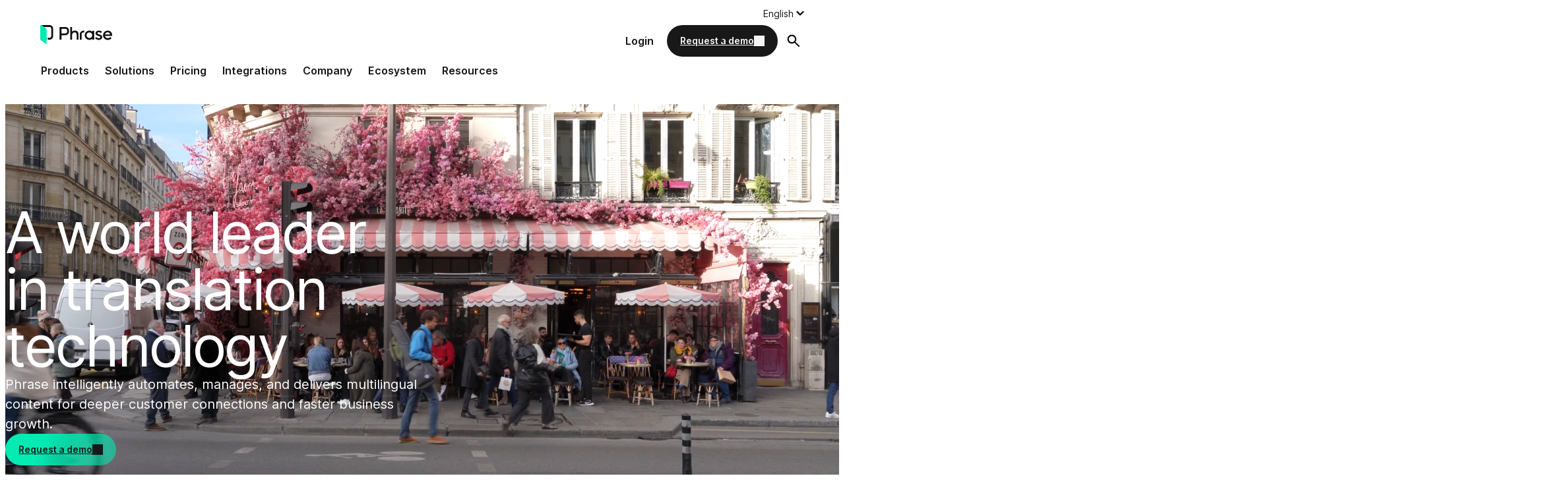

--- FILE ---
content_type: text/html; charset=UTF-8
request_url: https://phrase.com/
body_size: 31406
content:
<!DOCTYPE html>
<html lang="en-US">
<head>
	<meta charset="UTF-8" />
	<meta name="viewport" content="width=device-width, initial-scale=1" />
<meta name='robots' content='index, follow, max-image-preview:large, max-snippet:-1, max-video-preview:-1' />
	<style>img:is([sizes="auto" i], [sizes^="auto," i]) { contain-intrinsic-size: 3000px 1500px }</style>
	<link rel="alternate" hreflang="en" href="https://phrase.com/" />
<link rel="alternate" hreflang="de" href="https://phrase.com/de/" />
<link rel="alternate" hreflang="fr" href="https://phrase.com/fr/" />
<link rel="alternate" hreflang="es" href="https://phrase.com/es/" />
<link rel="alternate" hreflang="ja" href="https://phrase.com/ja/" />
<link rel="alternate" hreflang="zh" href="https://phrase.com/zh/" />
<link rel="alternate" hreflang="x-default" href="https://phrase.com/" />

	<!-- This site is optimized with the Yoast SEO Premium plugin v26.7 (Yoast SEO v26.7) - https://yoast.com/wordpress/plugins/seo/ -->
	<meta name="description" content="Use the world’s most powerful, connective, &amp; customizable translation management tool to connect with international customers &amp; drive growth." />
	<link rel="canonical" href="https://phrase.com/" />
	<meta property="og:locale" content="en_US" />
	<meta property="og:type" content="website" />
	<meta property="og:title" content="Phrase (Frm. Memsource)—the Complete Localization Solution" />
	<meta property="og:description" content="Use the world’s most powerful, connective, &amp; customizable translation management tool to connect with international customers &amp; drive growth." />
	<meta property="og:url" content="https://phrase.com/" />
	<meta property="og:site_name" content="Phrase" />
	<meta property="article:publisher" content="https://www.facebook.com/PhrasePlatform/" />
	<meta property="article:modified_time" content="2026-01-08T09:37:33+00:00" />
	<meta property="og:image" content="https://phrase.com/wp-content/uploads/2022/09/phrase-logo.jpg" />
	<meta property="og:image:width" content="1700" />
	<meta property="og:image:height" content="960" />
	<meta property="og:image:type" content="image/jpeg" />
	<meta name="twitter:card" content="summary_large_image" />
	<meta name="twitter:title" content="Phrase (Frm. Memsource)—the Complete Localization Solution" />
	<meta name="twitter:site" content="@PhrasePlatform" />
	<script type="application/ld+json" class="yoast-schema-graph">{"@context":"https://schema.org","@graph":[{"@type":"WebPage","@id":"https://phrase.com/","url":"https://phrase.com/","name":"Phrase (Frm. Memsource): Localization & Translation Software","isPartOf":{"@id":"https://phrase.com/#website"},"about":{"@id":"https://phrase.com/#organization"},"primaryImageOfPage":{"@id":"https://phrase.com/#primaryimage"},"image":{"@id":"https://phrase.com/#primaryimage"},"thumbnailUrl":"https://phrase.com/wp-content/uploads/2022/09/phrase-logo.jpg","datePublished":"2022-07-07T12:24:12+00:00","dateModified":"2026-01-08T09:37:33+00:00","description":"Use the world’s most powerful, connective, & customizable translation management tool to connect with international customers & drive growth.","breadcrumb":{"@id":"https://phrase.com/#breadcrumb"},"inLanguage":"en-US","potentialAction":[{"@type":"ReadAction","target":["https://phrase.com/"]}]},{"@type":"ImageObject","inLanguage":"en-US","@id":"https://phrase.com/#primaryimage","url":"https://phrase.com/wp-content/uploads/2022/09/phrase-logo.jpg","contentUrl":"https://phrase.com/wp-content/uploads/2022/09/phrase-logo.jpg","width":1700,"height":960,"caption":"Phrase logo banner | Phrase"},{"@type":"BreadcrumbList","@id":"https://phrase.com/#breadcrumb","itemListElement":[{"@type":"ListItem","position":1,"name":"Home"}]},{"@type":"WebSite","@id":"https://phrase.com/#website","url":"https://phrase.com/","name":"Phrase","description":"Localization and translation software","publisher":{"@id":"https://phrase.com/#organization"},"potentialAction":[{"@type":"SearchAction","target":{"@type":"EntryPoint","urlTemplate":"https://phrase.com/?s={search_term_string}"},"query-input":{"@type":"PropertyValueSpecification","valueRequired":true,"valueName":"search_term_string"}}],"inLanguage":"en-US"},{"@type":"Organization","@id":"https://phrase.com/#organization","name":"Phrase","url":"https://phrase.com/","logo":{"@type":"ImageObject","inLanguage":"en-US","@id":"https://phrase.com/#/schema/logo/image/","url":"https://phrase.com/wp-content/uploads/2023/03/phrase_logo_symbol_default_black.png","contentUrl":"https://phrase.com/wp-content/uploads/2023/03/phrase_logo_symbol_default_black.png","width":138,"height":200,"caption":"Phrase"},"image":{"@id":"https://phrase.com/#/schema/logo/image/"},"sameAs":["https://www.facebook.com/PhrasePlatform/","https://x.com/PhrasePlatform","https://www.youtube.com/@phraseplatform","https://www.linkedin.com/company/phraseplatform","https://www.instagram.com/phrase_platform/"],"description":"A world leader in translation technology. Phrase automates, manages, and translates content for deeper customer connections and faster business growth.","legalName":"Phrase a.s","foundingDate":"2012-04-01","numberOfEmployees":{"@type":"QuantitativeValue","minValue":"201","maxValue":"500"}}]}</script>
	<meta name="google-site-verification" content="u3GFBa2K9cll90pXSp9bXE9OkOqVQF45OitUefVPG1E" />
	<!-- / Yoast SEO Premium plugin. -->


<title>Phrase (Frm. Memsource): Localization &amp; Translation Software</title>
<link rel='dns-prefetch' href='//www.googletagmanager.com' />
<link rel='preconnect' href='https://cookie-cdn.cookiepro.com' />
<link rel='preconnect' href='https://oxaewmwfp6.kameleoon.io' />
<link rel='preload' href='/wp-content/themes/phrase/assets/fonts/inter-latin-oblique-0deg-10deg-200-700.woff2' as='font' type='font/woff2' crossorigin />
<link rel='preload' href='/wp-content/themes/phrase/dist/app-refresh.css?ver=1768311530' as='style' />
<link rel='preload' href='/wp-content/plugins/phrase-com-blocks/assets/dist/blocks/video-cover-block-view.js?ver=000baee4411f2ba64586' as='script' />
<link rel='preload' href='/wp-content/plugins/phrase-com-blocks/assets/dist/vendor/glide.js?ver=db31731bc74ca36c0c61' as='script' />
<link rel='preload' href='/wp-content/plugins/phrase-com-blocks/assets/dist/blocks/image-carousel-block-view.js?ver=82fa592c78f878dbed76' as='script' />
<link rel='preload' href='/wp-content/plugins/phrase-com-blocks/assets/dist/blocks/carousel-block-view.js?ver=2d9ae27d0a3ba841406e' as='script' />
<link rel='preload' href='/wp-content/plugins/phrase-com-blocks/assets/dist/blocks/testimonials-block-view.js?ver=1110c0249ece1934e885' as='script' />
<link rel='preload' href='/wp-content/plugins/phrase-com-blocks/assets/dist/blocks/suggested-reading-block-view.js?ver=5882b1ca973ecfbf0c50' as='script' />
<link rel='preload' href='/wp-content/plugins/sitepress-multilingual-cms/res/js/cookies/language-cookie.js?ver=486900' as='script' />
<link rel='preload' href='/wp-content/themes/phrase/dist/app-refresh.js?ver=1768311530' as='script' />
<script type="text/javascript">
// Duration in milliseconds to wait while the Kameleoon application file is loaded
var kameleoonLoadingTimeout = 1000;
window.kameleoonQueue = window.kameleoonQueue || [];
window.kameleoonStartLoadTime = new Date().getTime();
if (! document.getElementById("kameleoonLoadingStyleSheet") && ! window.kameleoonDisplayPageTimeOut) {
	var kameleoonS = document.getElementsByTagName("script")[0];
	var kameleoonCc = "* { visibility: hidden !important; background-image: none !important; }";
	var kameleoonStn = document.createElement("style");
	kameleoonStn.type = "text/css";
	kameleoonStn.id = "kameleoonLoadingStyleSheet";
	if (kameleoonStn.styleSheet) {
		kameleoonStn.styleSheet.cssText = kameleoonCc;
	} else {
		kameleoonStn.appendChild(document.createTextNode(kameleoonCc));
	}
	kameleoonS.parentNode.insertBefore(kameleoonStn, kameleoonS);
	window.kameleoonDisplayPage = function(fromEngine) {
		if (!fromEngine) {
			window.kameleoonTimeout = true;
		}
		if (kameleoonStn.parentNode) {
			kameleoonStn.parentNode.removeChild(kameleoonStn);
		}
	};
	window.kameleoonDisplayPageTimeOut = window.setTimeout(window.kameleoonDisplayPage, kameleoonLoadingTimeout);
}
</script>
<script type="text/javascript" src="//oxaewmwfp6.kameleoon.io/engine.js" async="true" fetchpriority="high"></script>
	<style id='wp-block-heading-inline-css'>
h1.has-background,h2.has-background,h3.has-background,h4.has-background,h5.has-background,h6.has-background{padding:1.25em 2.375em}h1.has-text-align-left[style*=writing-mode]:where([style*=vertical-lr]),h1.has-text-align-right[style*=writing-mode]:where([style*=vertical-rl]),h2.has-text-align-left[style*=writing-mode]:where([style*=vertical-lr]),h2.has-text-align-right[style*=writing-mode]:where([style*=vertical-rl]),h3.has-text-align-left[style*=writing-mode]:where([style*=vertical-lr]),h3.has-text-align-right[style*=writing-mode]:where([style*=vertical-rl]),h4.has-text-align-left[style*=writing-mode]:where([style*=vertical-lr]),h4.has-text-align-right[style*=writing-mode]:where([style*=vertical-rl]),h5.has-text-align-left[style*=writing-mode]:where([style*=vertical-lr]),h5.has-text-align-right[style*=writing-mode]:where([style*=vertical-rl]),h6.has-text-align-left[style*=writing-mode]:where([style*=vertical-lr]),h6.has-text-align-right[style*=writing-mode]:where([style*=vertical-rl]){rotate:180deg}
</style>
<style id='wp-block-paragraph-inline-css'>
.is-small-text{font-size:.875em}.is-regular-text{font-size:1em}.is-large-text{font-size:2.25em}.is-larger-text{font-size:3em}.has-drop-cap:not(:focus):first-letter{float:left;font-size:8.4em;font-style:normal;font-weight:100;line-height:.68;margin:.05em .1em 0 0;text-transform:uppercase}body.rtl .has-drop-cap:not(:focus):first-letter{float:none;margin-left:.1em}p.has-drop-cap.has-background{overflow:hidden}:root :where(p.has-background){padding:1.25em 2.375em}:where(p.has-text-color:not(.has-link-color)) a{color:inherit}p.has-text-align-left[style*="writing-mode:vertical-lr"],p.has-text-align-right[style*="writing-mode:vertical-rl"]{rotate:180deg}
</style>
<style id='wp-block-button-inline-css'>
.wp-block-button__link{align-content:center;box-sizing:border-box;cursor:pointer;display:inline-block;height:100%;text-align:center;word-break:break-word}.wp-block-button__link.aligncenter{text-align:center}.wp-block-button__link.alignright{text-align:right}:where(.wp-block-button__link){border-radius:9999px;box-shadow:none;padding:calc(.667em + 2px) calc(1.333em + 2px);text-decoration:none}.wp-block-button[style*=text-decoration] .wp-block-button__link{text-decoration:inherit}.wp-block-buttons>.wp-block-button.has-custom-width{max-width:none}.wp-block-buttons>.wp-block-button.has-custom-width .wp-block-button__link{width:100%}.wp-block-buttons>.wp-block-button.has-custom-font-size .wp-block-button__link{font-size:inherit}.wp-block-buttons>.wp-block-button.wp-block-button__width-25{width:calc(25% - var(--wp--style--block-gap, .5em)*.75)}.wp-block-buttons>.wp-block-button.wp-block-button__width-50{width:calc(50% - var(--wp--style--block-gap, .5em)*.5)}.wp-block-buttons>.wp-block-button.wp-block-button__width-75{width:calc(75% - var(--wp--style--block-gap, .5em)*.25)}.wp-block-buttons>.wp-block-button.wp-block-button__width-100{flex-basis:100%;width:100%}.wp-block-buttons.is-vertical>.wp-block-button.wp-block-button__width-25{width:25%}.wp-block-buttons.is-vertical>.wp-block-button.wp-block-button__width-50{width:50%}.wp-block-buttons.is-vertical>.wp-block-button.wp-block-button__width-75{width:75%}.wp-block-button.is-style-squared,.wp-block-button__link.wp-block-button.is-style-squared{border-radius:0}.wp-block-button.no-border-radius,.wp-block-button__link.no-border-radius{border-radius:0!important}:root :where(.wp-block-button .wp-block-button__link.is-style-outline),:root :where(.wp-block-button.is-style-outline>.wp-block-button__link){border:2px solid;padding:.667em 1.333em}:root :where(.wp-block-button .wp-block-button__link.is-style-outline:not(.has-text-color)),:root :where(.wp-block-button.is-style-outline>.wp-block-button__link:not(.has-text-color)){color:currentColor}:root :where(.wp-block-button .wp-block-button__link.is-style-outline:not(.has-background)),:root :where(.wp-block-button.is-style-outline>.wp-block-button__link:not(.has-background)){background-color:initial;background-image:none}
</style>
<style id='wp-block-buttons-inline-css'>
.wp-block-buttons{box-sizing:border-box}.wp-block-buttons.is-vertical{flex-direction:column}.wp-block-buttons.is-vertical>.wp-block-button:last-child{margin-bottom:0}.wp-block-buttons>.wp-block-button{display:inline-block;margin:0}.wp-block-buttons.is-content-justification-left{justify-content:flex-start}.wp-block-buttons.is-content-justification-left.is-vertical{align-items:flex-start}.wp-block-buttons.is-content-justification-center{justify-content:center}.wp-block-buttons.is-content-justification-center.is-vertical{align-items:center}.wp-block-buttons.is-content-justification-right{justify-content:flex-end}.wp-block-buttons.is-content-justification-right.is-vertical{align-items:flex-end}.wp-block-buttons.is-content-justification-space-between{justify-content:space-between}.wp-block-buttons.aligncenter{text-align:center}.wp-block-buttons:not(.is-content-justification-space-between,.is-content-justification-right,.is-content-justification-left,.is-content-justification-center) .wp-block-button.aligncenter{margin-left:auto;margin-right:auto;width:100%}.wp-block-buttons[style*=text-decoration] .wp-block-button,.wp-block-buttons[style*=text-decoration] .wp-block-button__link{text-decoration:inherit}.wp-block-buttons.has-custom-font-size .wp-block-button__link{font-size:inherit}.wp-block-buttons .wp-block-button__link{width:100%}.wp-block-button.aligncenter{text-align:center}
</style>
<style id='wp-block-image-inline-css'>
.wp-block-image>a,.wp-block-image>figure>a{display:inline-block}.wp-block-image img{box-sizing:border-box;height:auto;max-width:100%;vertical-align:bottom}@media not (prefers-reduced-motion){.wp-block-image img.hide{visibility:hidden}.wp-block-image img.show{animation:show-content-image .4s}}.wp-block-image[style*=border-radius] img,.wp-block-image[style*=border-radius]>a{border-radius:inherit}.wp-block-image.has-custom-border img{box-sizing:border-box}.wp-block-image.aligncenter{text-align:center}.wp-block-image.alignfull>a,.wp-block-image.alignwide>a{width:100%}.wp-block-image.alignfull img,.wp-block-image.alignwide img{height:auto;width:100%}.wp-block-image .aligncenter,.wp-block-image .alignleft,.wp-block-image .alignright,.wp-block-image.aligncenter,.wp-block-image.alignleft,.wp-block-image.alignright{display:table}.wp-block-image .aligncenter>figcaption,.wp-block-image .alignleft>figcaption,.wp-block-image .alignright>figcaption,.wp-block-image.aligncenter>figcaption,.wp-block-image.alignleft>figcaption,.wp-block-image.alignright>figcaption{caption-side:bottom;display:table-caption}.wp-block-image .alignleft{float:left;margin:.5em 1em .5em 0}.wp-block-image .alignright{float:right;margin:.5em 0 .5em 1em}.wp-block-image .aligncenter{margin-left:auto;margin-right:auto}.wp-block-image :where(figcaption){margin-bottom:1em;margin-top:.5em}.wp-block-image.is-style-circle-mask img{border-radius:9999px}@supports ((-webkit-mask-image:none) or (mask-image:none)) or (-webkit-mask-image:none){.wp-block-image.is-style-circle-mask img{border-radius:0;-webkit-mask-image:url('data:image/svg+xml;utf8,<svg viewBox="0 0 100 100" xmlns="http://www.w3.org/2000/svg"><circle cx="50" cy="50" r="50"/></svg>');mask-image:url('data:image/svg+xml;utf8,<svg viewBox="0 0 100 100" xmlns="http://www.w3.org/2000/svg"><circle cx="50" cy="50" r="50"/></svg>');mask-mode:alpha;-webkit-mask-position:center;mask-position:center;-webkit-mask-repeat:no-repeat;mask-repeat:no-repeat;-webkit-mask-size:contain;mask-size:contain}}:root :where(.wp-block-image.is-style-rounded img,.wp-block-image .is-style-rounded img){border-radius:9999px}.wp-block-image figure{margin:0}.wp-lightbox-container{display:flex;flex-direction:column;position:relative}.wp-lightbox-container img{cursor:zoom-in}.wp-lightbox-container img:hover+button{opacity:1}.wp-lightbox-container button{align-items:center;-webkit-backdrop-filter:blur(16px) saturate(180%);backdrop-filter:blur(16px) saturate(180%);background-color:#5a5a5a40;border:none;border-radius:4px;cursor:zoom-in;display:flex;height:20px;justify-content:center;opacity:0;padding:0;position:absolute;right:16px;text-align:center;top:16px;width:20px;z-index:100}@media not (prefers-reduced-motion){.wp-lightbox-container button{transition:opacity .2s ease}}.wp-lightbox-container button:focus-visible{outline:3px auto #5a5a5a40;outline:3px auto -webkit-focus-ring-color;outline-offset:3px}.wp-lightbox-container button:hover{cursor:pointer;opacity:1}.wp-lightbox-container button:focus{opacity:1}.wp-lightbox-container button:focus,.wp-lightbox-container button:hover,.wp-lightbox-container button:not(:hover):not(:active):not(.has-background){background-color:#5a5a5a40;border:none}.wp-lightbox-overlay{box-sizing:border-box;cursor:zoom-out;height:100vh;left:0;overflow:hidden;position:fixed;top:0;visibility:hidden;width:100%;z-index:100000}.wp-lightbox-overlay .close-button{align-items:center;cursor:pointer;display:flex;justify-content:center;min-height:40px;min-width:40px;padding:0;position:absolute;right:calc(env(safe-area-inset-right) + 16px);top:calc(env(safe-area-inset-top) + 16px);z-index:5000000}.wp-lightbox-overlay .close-button:focus,.wp-lightbox-overlay .close-button:hover,.wp-lightbox-overlay .close-button:not(:hover):not(:active):not(.has-background){background:none;border:none}.wp-lightbox-overlay .lightbox-image-container{height:var(--wp--lightbox-container-height);left:50%;overflow:hidden;position:absolute;top:50%;transform:translate(-50%,-50%);transform-origin:top left;width:var(--wp--lightbox-container-width);z-index:9999999999}.wp-lightbox-overlay .wp-block-image{align-items:center;box-sizing:border-box;display:flex;height:100%;justify-content:center;margin:0;position:relative;transform-origin:0 0;width:100%;z-index:3000000}.wp-lightbox-overlay .wp-block-image img{height:var(--wp--lightbox-image-height);min-height:var(--wp--lightbox-image-height);min-width:var(--wp--lightbox-image-width);width:var(--wp--lightbox-image-width)}.wp-lightbox-overlay .wp-block-image figcaption{display:none}.wp-lightbox-overlay button{background:none;border:none}.wp-lightbox-overlay .scrim{background-color:#fff;height:100%;opacity:.9;position:absolute;width:100%;z-index:2000000}.wp-lightbox-overlay.active{visibility:visible}@media not (prefers-reduced-motion){.wp-lightbox-overlay.active{animation:turn-on-visibility .25s both}.wp-lightbox-overlay.active img{animation:turn-on-visibility .35s both}.wp-lightbox-overlay.show-closing-animation:not(.active){animation:turn-off-visibility .35s both}.wp-lightbox-overlay.show-closing-animation:not(.active) img{animation:turn-off-visibility .25s both}.wp-lightbox-overlay.zoom.active{animation:none;opacity:1;visibility:visible}.wp-lightbox-overlay.zoom.active .lightbox-image-container{animation:lightbox-zoom-in .4s}.wp-lightbox-overlay.zoom.active .lightbox-image-container img{animation:none}.wp-lightbox-overlay.zoom.active .scrim{animation:turn-on-visibility .4s forwards}.wp-lightbox-overlay.zoom.show-closing-animation:not(.active){animation:none}.wp-lightbox-overlay.zoom.show-closing-animation:not(.active) .lightbox-image-container{animation:lightbox-zoom-out .4s}.wp-lightbox-overlay.zoom.show-closing-animation:not(.active) .lightbox-image-container img{animation:none}.wp-lightbox-overlay.zoom.show-closing-animation:not(.active) .scrim{animation:turn-off-visibility .4s forwards}}@keyframes show-content-image{0%{visibility:hidden}99%{visibility:hidden}to{visibility:visible}}@keyframes turn-on-visibility{0%{opacity:0}to{opacity:1}}@keyframes turn-off-visibility{0%{opacity:1;visibility:visible}99%{opacity:0;visibility:visible}to{opacity:0;visibility:hidden}}@keyframes lightbox-zoom-in{0%{transform:translate(calc((-100vw + var(--wp--lightbox-scrollbar-width))/2 + var(--wp--lightbox-initial-left-position)),calc(-50vh + var(--wp--lightbox-initial-top-position))) scale(var(--wp--lightbox-scale))}to{transform:translate(-50%,-50%) scale(1)}}@keyframes lightbox-zoom-out{0%{transform:translate(-50%,-50%) scale(1);visibility:visible}99%{visibility:visible}to{transform:translate(calc((-100vw + var(--wp--lightbox-scrollbar-width))/2 + var(--wp--lightbox-initial-left-position)),calc(-50vh + var(--wp--lightbox-initial-top-position))) scale(var(--wp--lightbox-scale));visibility:hidden}}
</style>
<style id='wp-block-group-inline-css'>
.wp-block-group{box-sizing:border-box}:where(.wp-block-group.wp-block-group-is-layout-constrained){position:relative}
</style>
<style id='wp-block-columns-inline-css'>
.wp-block-columns{align-items:normal!important;box-sizing:border-box;display:flex;flex-wrap:wrap!important}@media (min-width:782px){.wp-block-columns{flex-wrap:nowrap!important}}.wp-block-columns.are-vertically-aligned-top{align-items:flex-start}.wp-block-columns.are-vertically-aligned-center{align-items:center}.wp-block-columns.are-vertically-aligned-bottom{align-items:flex-end}@media (max-width:781px){.wp-block-columns:not(.is-not-stacked-on-mobile)>.wp-block-column{flex-basis:100%!important}}@media (min-width:782px){.wp-block-columns:not(.is-not-stacked-on-mobile)>.wp-block-column{flex-basis:0;flex-grow:1}.wp-block-columns:not(.is-not-stacked-on-mobile)>.wp-block-column[style*=flex-basis]{flex-grow:0}}.wp-block-columns.is-not-stacked-on-mobile{flex-wrap:nowrap!important}.wp-block-columns.is-not-stacked-on-mobile>.wp-block-column{flex-basis:0;flex-grow:1}.wp-block-columns.is-not-stacked-on-mobile>.wp-block-column[style*=flex-basis]{flex-grow:0}:where(.wp-block-columns){margin-bottom:1.75em}:where(.wp-block-columns.has-background){padding:1.25em 2.375em}.wp-block-column{flex-grow:1;min-width:0;overflow-wrap:break-word;word-break:break-word}.wp-block-column.is-vertically-aligned-top{align-self:flex-start}.wp-block-column.is-vertically-aligned-center{align-self:center}.wp-block-column.is-vertically-aligned-bottom{align-self:flex-end}.wp-block-column.is-vertically-aligned-stretch{align-self:stretch}.wp-block-column.is-vertically-aligned-bottom,.wp-block-column.is-vertically-aligned-center,.wp-block-column.is-vertically-aligned-top{width:100%}
</style>
<style id='wp-block-post-content-inline-css'>
.wp-block-post-content{display:flow-root}
</style>
<style id='wp-block-library-inline-css'>
:root{--wp-admin-theme-color:#007cba;--wp-admin-theme-color--rgb:0,124,186;--wp-admin-theme-color-darker-10:#006ba1;--wp-admin-theme-color-darker-10--rgb:0,107,161;--wp-admin-theme-color-darker-20:#005a87;--wp-admin-theme-color-darker-20--rgb:0,90,135;--wp-admin-border-width-focus:2px;--wp-block-synced-color:#7a00df;--wp-block-synced-color--rgb:122,0,223;--wp-bound-block-color:var(--wp-block-synced-color)}@media (min-resolution:192dpi){:root{--wp-admin-border-width-focus:1.5px}}.wp-element-button{cursor:pointer}:root{--wp--preset--font-size--normal:16px;--wp--preset--font-size--huge:42px}:root .has-very-light-gray-background-color{background-color:#eee}:root .has-very-dark-gray-background-color{background-color:#313131}:root .has-very-light-gray-color{color:#eee}:root .has-very-dark-gray-color{color:#313131}:root .has-vivid-green-cyan-to-vivid-cyan-blue-gradient-background{background:linear-gradient(135deg,#00d084,#0693e3)}:root .has-purple-crush-gradient-background{background:linear-gradient(135deg,#34e2e4,#4721fb 50%,#ab1dfe)}:root .has-hazy-dawn-gradient-background{background:linear-gradient(135deg,#faaca8,#dad0ec)}:root .has-subdued-olive-gradient-background{background:linear-gradient(135deg,#fafae1,#67a671)}:root .has-atomic-cream-gradient-background{background:linear-gradient(135deg,#fdd79a,#004a59)}:root .has-nightshade-gradient-background{background:linear-gradient(135deg,#330968,#31cdcf)}:root .has-midnight-gradient-background{background:linear-gradient(135deg,#020381,#2874fc)}.has-regular-font-size{font-size:1em}.has-larger-font-size{font-size:2.625em}.has-normal-font-size{font-size:var(--wp--preset--font-size--normal)}.has-huge-font-size{font-size:var(--wp--preset--font-size--huge)}.has-text-align-center{text-align:center}.has-text-align-left{text-align:left}.has-text-align-right{text-align:right}#end-resizable-editor-section{display:none}.aligncenter{clear:both}.items-justified-left{justify-content:flex-start}.items-justified-center{justify-content:center}.items-justified-right{justify-content:flex-end}.items-justified-space-between{justify-content:space-between}.screen-reader-text{border:0;clip-path:inset(50%);height:1px;margin:-1px;overflow:hidden;padding:0;position:absolute;width:1px;word-wrap:normal!important}.screen-reader-text:focus{background-color:#ddd;clip-path:none;color:#444;display:block;font-size:1em;height:auto;left:5px;line-height:normal;padding:15px 23px 14px;text-decoration:none;top:5px;width:auto;z-index:100000}html :where(.has-border-color){border-style:solid}html :where([style*=border-top-color]){border-top-style:solid}html :where([style*=border-right-color]){border-right-style:solid}html :where([style*=border-bottom-color]){border-bottom-style:solid}html :where([style*=border-left-color]){border-left-style:solid}html :where([style*=border-width]){border-style:solid}html :where([style*=border-top-width]){border-top-style:solid}html :where([style*=border-right-width]){border-right-style:solid}html :where([style*=border-bottom-width]){border-bottom-style:solid}html :where([style*=border-left-width]){border-left-style:solid}html :where(img[class*=wp-image-]){height:auto;max-width:100%}:where(figure){margin:0 0 1em}html :where(.is-position-sticky){--wp-admin--admin-bar--position-offset:var(--wp-admin--admin-bar--height,0px)}@media screen and (max-width:600px){html :where(.is-position-sticky){--wp-admin--admin-bar--position-offset:0px}}
</style>
<style id='global-styles-inline-css'>
:root{--wp--preset--aspect-ratio--square: 1;--wp--preset--aspect-ratio--4-3: 4/3;--wp--preset--aspect-ratio--3-4: 3/4;--wp--preset--aspect-ratio--3-2: 3/2;--wp--preset--aspect-ratio--2-3: 2/3;--wp--preset--aspect-ratio--16-9: 16/9;--wp--preset--aspect-ratio--9-16: 9/16;--wp--preset--color--black: #181818;--wp--preset--color--cyan-bluish-gray: #abb8c3;--wp--preset--color--white: #ffffff;--wp--preset--color--pale-pink: #f78da7;--wp--preset--color--vivid-red: #cf2e2e;--wp--preset--color--luminous-vivid-orange: #ff6900;--wp--preset--color--luminous-vivid-amber: #fcb900;--wp--preset--color--light-green-cyan: #7bdcb5;--wp--preset--color--vivid-green-cyan: #00d084;--wp--preset--color--pale-cyan-blue: #8ed1fc;--wp--preset--color--vivid-cyan-blue: #0693e3;--wp--preset--color--vivid-purple: #9b51e0;--wp--preset--color--white-transparent: rgba(255,255,255,.9);--wp--preset--color--light-neutral: #fafafa;--wp--preset--color--light-grey: #f4f4f4;--wp--preset--color--grey-30: #dfdfdf;--wp--preset--color--phrase-green-30: #88FBE0;--wp--preset--color--phrase-green: #03eab3;--wp--preset--color--phrase-green-90: #0C4A3B;--wp--preset--color--green-10: #ebfffb;--wp--preset--color--green-80: #027361;--wp--preset--color--green-90: #0C4a3b;--wp--preset--color--blue-10: #e5f0f8;--wp--preset--color--blue-30: #93C4FB;--wp--preset--color--blue: #1080fc;--wp--preset--color--blue-70: #054899;--wp--preset--color--blue-80: #05173B;--wp--preset--color--blue-90: #0B2556;--wp--preset--color--indigo: #1A1192;--wp--preset--color--indigo-20: #C4CCF8;--wp--preset--color--indigo-30: #9197F7;--wp--preset--color--purple-20: #ecaae0;--wp--preset--color--purple-30: #F373DD;--wp--preset--color--purple: #881a74;--wp--preset--color--purple-80: #4A0B3E;--wp--preset--color--purple-90: #35051B;--wp--preset--color--red-30: #EF8677;--wp--preset--color--red: #e84831;--wp--preset--color--red-80: #2c100c;--wp--preset--color--red-90: #5C1509;--wp--preset--color--orange-20: #FDD39B;--wp--preset--color--orange: #FFB06F;--wp--preset--color--orange-90: #5D230E;--wp--preset--color--yellow-15: #FFF7B8;--wp--preset--color--yellow: #FFE300;--wp--preset--color--yellow-90: #3D3003;--wp--preset--color--transparent: rgba(255,255,255,0);--wp--preset--gradient--vivid-cyan-blue-to-vivid-purple: linear-gradient(135deg,rgba(6,147,227,1) 0%,rgb(155,81,224) 100%);--wp--preset--gradient--light-green-cyan-to-vivid-green-cyan: linear-gradient(135deg,rgb(122,220,180) 0%,rgb(0,208,130) 100%);--wp--preset--gradient--luminous-vivid-amber-to-luminous-vivid-orange: linear-gradient(135deg,rgba(252,185,0,1) 0%,rgba(255,105,0,1) 100%);--wp--preset--gradient--luminous-vivid-orange-to-vivid-red: linear-gradient(135deg,rgba(255,105,0,1) 0%,rgb(207,46,46) 100%);--wp--preset--gradient--very-light-gray-to-cyan-bluish-gray: linear-gradient(135deg,rgb(238,238,238) 0%,rgb(169,184,195) 100%);--wp--preset--gradient--cool-to-warm-spectrum: linear-gradient(135deg,rgb(74,234,220) 0%,rgb(151,120,209) 20%,rgb(207,42,186) 40%,rgb(238,44,130) 60%,rgb(251,105,98) 80%,rgb(254,248,76) 100%);--wp--preset--gradient--blush-light-purple: linear-gradient(135deg,rgb(255,206,236) 0%,rgb(152,150,240) 100%);--wp--preset--gradient--blush-bordeaux: linear-gradient(135deg,rgb(254,205,165) 0%,rgb(254,45,45) 50%,rgb(107,0,62) 100%);--wp--preset--gradient--luminous-dusk: linear-gradient(135deg,rgb(255,203,112) 0%,rgb(199,81,192) 50%,rgb(65,88,208) 100%);--wp--preset--gradient--pale-ocean: linear-gradient(135deg,rgb(255,245,203) 0%,rgb(182,227,212) 50%,rgb(51,167,181) 100%);--wp--preset--gradient--electric-grass: linear-gradient(135deg,rgb(202,248,128) 0%,rgb(113,206,126) 100%);--wp--preset--gradient--midnight: linear-gradient(135deg,rgb(2,3,129) 0%,rgb(40,116,252) 100%);--wp--preset--gradient--lightblue-to-transparent: linear-gradient( 93deg, rgba( 132, 184, 241, .1 ) 47.74%, rgba( 16, 128, 252, 0 ) 97.15% );--wp--preset--gradient--darkblue-to-transparent: linear-gradient(180deg, #000 1.19%, #112944 49.51%, rgba(255, 255, 255, 0.00) 98.84% );--wp--preset--gradient--grey-to-purple: linear-gradient( 47deg, rgba( 0, 0, 0, 0.35) 20%, rgba( 136, 26, 116, 1 ) 70% );--wp--preset--font-size--small: 0.875rem;--wp--preset--font-size--medium: 1rem;--wp--preset--font-size--large: 1.25rem;--wp--preset--font-size--x-large: clamp(25.014px, 1.563rem + ((1vw - 3.2px) * 1.675), 42px);--wp--preset--font-size--tiny: 0.625rem;--wp--preset--font-size--larger: 1.5rem;--wp--preset--font-size--extra-large: 2rem;--wp--preset--font-size--huge: 2.5rem;--wp--preset--font-size--extra-huge: 4rem;--wp--preset--font-size--gigantic: clamp( 4.6875rem, calc( 4.3625rem + 1.3vw ), 5.5rem );--wp--preset--font-family--inter: 'Inter';--wp--preset--spacing--20: 1.25rem;--wp--preset--spacing--30: 0.67rem;--wp--preset--spacing--40: clamp( 1.25rem, calc( 0.5rem + 2.5vw ), 2.5rem );--wp--preset--spacing--50: 1.5rem;--wp--preset--spacing--60: 2.25rem;--wp--preset--spacing--70: clamp(1.25rem, calc(0rem + 5vw), 4.375rem);--wp--preset--spacing--80: clamp( 2.5rem, calc( 1rem + 5vw ), 5rem );--wp--preset--spacing--8: 0.5rem;--wp--preset--spacing--10: 0.625rem;--wp--preset--spacing--16: 1rem;--wp--preset--spacing--24: 1.5rem;--wp--preset--spacing--32: 2rem;--wp--preset--spacing--45: clamp(1.25rem, calc(0.625rem + 2.5vw), 2.8125rem);--wp--preset--spacing--56: clamp( 2rem, calc( 1.1rem + 3vw ), 3.5rem );--wp--preset--spacing--110: clamp(1.25rem, calc(-1rem + 9vw), 6.875rem);--wp--preset--spacing--120: clamp( 1.25rem, calc( -2.5rem + 12.5vw ), 7.5rem );--wp--preset--shadow--natural: 6px 6px 9px rgba(0, 0, 0, 0.2);--wp--preset--shadow--deep: 12px 12px 50px rgba(0, 0, 0, 0.4);--wp--preset--shadow--sharp: 6px 6px 0px rgba(0, 0, 0, 0.2);--wp--preset--shadow--outlined: 6px 6px 0px -3px rgba(255, 255, 255, 1), 6px 6px rgba(0, 0, 0, 1);--wp--preset--shadow--crisp: 6px 6px 0px rgba(0, 0, 0, 1);--wp--custom--border-radius--small: 0.625rem;--wp--custom--border-radius--medium: 1.5rem;--wp--custom--border-radius--large: clamp( 1.5rem, calc( 0.9rem + 2vw ), 2.5rem );--wp--custom--border-radius--large-inner: 2rem;}.wp-block-buttons{--wp--preset--font-size--small: 0.875rem;--wp--preset--font-size--large: 1.25rem;}:root { --wp--style--global--content-size: 778px;--wp--style--global--wide-size: 1334px; }:where(body) { margin: 0; }.wp-site-blocks { padding-top: var(--wp--style--root--padding-top); padding-bottom: var(--wp--style--root--padding-bottom); }.has-global-padding { padding-right: var(--wp--style--root--padding-right); padding-left: var(--wp--style--root--padding-left); }.has-global-padding > .alignfull { margin-right: calc(var(--wp--style--root--padding-right) * -1); margin-left: calc(var(--wp--style--root--padding-left) * -1); }.has-global-padding :where(:not(.alignfull.is-layout-flow) > .has-global-padding:not(.wp-block-block, .alignfull)) { padding-right: 0; padding-left: 0; }.has-global-padding :where(:not(.alignfull.is-layout-flow) > .has-global-padding:not(.wp-block-block, .alignfull)) > .alignfull { margin-left: 0; margin-right: 0; }.wp-site-blocks > .alignleft { float: left; margin-right: 2em; }.wp-site-blocks > .alignright { float: right; margin-left: 2em; }.wp-site-blocks > .aligncenter { justify-content: center; margin-left: auto; margin-right: auto; }:where(.wp-site-blocks) > * { margin-block-start: var(--wp--preset--spacing--16); margin-block-end: 0; }:where(.wp-site-blocks) > :first-child { margin-block-start: 0; }:where(.wp-site-blocks) > :last-child { margin-block-end: 0; }:root { --wp--style--block-gap: var(--wp--preset--spacing--16); }:root :where(.is-layout-flow) > :first-child{margin-block-start: 0;}:root :where(.is-layout-flow) > :last-child{margin-block-end: 0;}:root :where(.is-layout-flow) > *{margin-block-start: var(--wp--preset--spacing--16);margin-block-end: 0;}:root :where(.is-layout-constrained) > :first-child{margin-block-start: 0;}:root :where(.is-layout-constrained) > :last-child{margin-block-end: 0;}:root :where(.is-layout-constrained) > *{margin-block-start: var(--wp--preset--spacing--16);margin-block-end: 0;}:root :where(.is-layout-flex){gap: var(--wp--preset--spacing--16);}:root :where(.is-layout-grid){gap: var(--wp--preset--spacing--16);}.is-layout-flow > .alignleft{float: left;margin-inline-start: 0;margin-inline-end: 2em;}.is-layout-flow > .alignright{float: right;margin-inline-start: 2em;margin-inline-end: 0;}.is-layout-flow > .aligncenter{margin-left: auto !important;margin-right: auto !important;}.is-layout-constrained > .alignleft{float: left;margin-inline-start: 0;margin-inline-end: 2em;}.is-layout-constrained > .alignright{float: right;margin-inline-start: 2em;margin-inline-end: 0;}.is-layout-constrained > .aligncenter{margin-left: auto !important;margin-right: auto !important;}.is-layout-constrained > :where(:not(.alignleft):not(.alignright):not(.alignfull)){max-width: var(--wp--style--global--content-size);margin-left: auto !important;margin-right: auto !important;}.is-layout-constrained > .alignwide{max-width: var(--wp--style--global--wide-size);}body .is-layout-flex{display: flex;}.is-layout-flex{flex-wrap: wrap;align-items: center;}.is-layout-flex > :is(*, div){margin: 0;}body .is-layout-grid{display: grid;}.is-layout-grid > :is(*, div){margin: 0;}body{background-color: var(--wp--preset--color--white);color: var(--wp--preset--color--black);font-family: var(--wp--preset--font-family--inter);font-size: var(--wp--preset--font-size--medium);font-style: normal;font-weight: 400;line-height: 1.5;--wp--style--root--padding-top: 0;--wp--style--root--padding-right: 53px;--wp--style--root--padding-bottom: 0;--wp--style--root--padding-left: 53px;}a:where(:not(.wp-element-button)){color: var(--wp--preset--color--blue);text-decoration: underline;}:root :where(a:where(:not(.wp-element-button)):hover){text-decoration: none;}:root :where(a:where(:not(.wp-element-button)):focus){text-decoration: none;}:root :where(a:where(:not(.wp-element-button)):active){text-decoration: none;}h1{font-size: var(--wp--preset--font-size--gigantic);font-weight: 400;letter-spacing: -0.1875rem;line-height: 1;}h2{font-size: var(--wp--preset--font-size--huge);font-weight: 400;line-height: 1.2;}h3{font-size: var(--wp--preset--font-size--extra-large);font-weight: 400;line-height: 1.25;}h4{font-size: var(--wp--preset--font-size--large);font-weight: 500;line-height: 1.2;}h5{font-size: var(--wp--preset--font-size--medium);font-weight: 600;line-height: 1.25;}h6{font-size: var(--wp--preset--font-size--tiny);font-weight: 700;line-height: 1.2;}:root :where(.wp-element-button, .wp-block-button__link){background-color: #32373c;border-width: 0;color: #fff;font-family: inherit;font-size: inherit;line-height: inherit;padding: calc(0.667em + 2px) calc(1.333em + 2px);text-decoration: none;}.has-black-color{color: var(--wp--preset--color--black) !important;}.has-cyan-bluish-gray-color{color: var(--wp--preset--color--cyan-bluish-gray) !important;}.has-white-color{color: var(--wp--preset--color--white) !important;}.has-pale-pink-color{color: var(--wp--preset--color--pale-pink) !important;}.has-vivid-red-color{color: var(--wp--preset--color--vivid-red) !important;}.has-luminous-vivid-orange-color{color: var(--wp--preset--color--luminous-vivid-orange) !important;}.has-luminous-vivid-amber-color{color: var(--wp--preset--color--luminous-vivid-amber) !important;}.has-light-green-cyan-color{color: var(--wp--preset--color--light-green-cyan) !important;}.has-vivid-green-cyan-color{color: var(--wp--preset--color--vivid-green-cyan) !important;}.has-pale-cyan-blue-color{color: var(--wp--preset--color--pale-cyan-blue) !important;}.has-vivid-cyan-blue-color{color: var(--wp--preset--color--vivid-cyan-blue) !important;}.has-vivid-purple-color{color: var(--wp--preset--color--vivid-purple) !important;}.has-white-transparent-color{color: var(--wp--preset--color--white-transparent) !important;}.has-light-neutral-color{color: var(--wp--preset--color--light-neutral) !important;}.has-light-grey-color{color: var(--wp--preset--color--light-grey) !important;}.has-grey-30-color{color: var(--wp--preset--color--grey-30) !important;}.has-phrase-green-30-color{color: var(--wp--preset--color--phrase-green-30) !important;}.has-phrase-green-color{color: var(--wp--preset--color--phrase-green) !important;}.has-phrase-green-90-color{color: var(--wp--preset--color--phrase-green-90) !important;}.has-green-10-color{color: var(--wp--preset--color--green-10) !important;}.has-green-80-color{color: var(--wp--preset--color--green-80) !important;}.has-green-90-color{color: var(--wp--preset--color--green-90) !important;}.has-blue-10-color{color: var(--wp--preset--color--blue-10) !important;}.has-blue-30-color{color: var(--wp--preset--color--blue-30) !important;}.has-blue-color{color: var(--wp--preset--color--blue) !important;}.has-blue-70-color{color: var(--wp--preset--color--blue-70) !important;}.has-blue-80-color{color: var(--wp--preset--color--blue-80) !important;}.has-blue-90-color{color: var(--wp--preset--color--blue-90) !important;}.has-indigo-color{color: var(--wp--preset--color--indigo) !important;}.has-indigo-20-color{color: var(--wp--preset--color--indigo-20) !important;}.has-indigo-30-color{color: var(--wp--preset--color--indigo-30) !important;}.has-purple-20-color{color: var(--wp--preset--color--purple-20) !important;}.has-purple-30-color{color: var(--wp--preset--color--purple-30) !important;}.has-purple-color{color: var(--wp--preset--color--purple) !important;}.has-purple-80-color{color: var(--wp--preset--color--purple-80) !important;}.has-purple-90-color{color: var(--wp--preset--color--purple-90) !important;}.has-red-30-color{color: var(--wp--preset--color--red-30) !important;}.has-red-color{color: var(--wp--preset--color--red) !important;}.has-red-80-color{color: var(--wp--preset--color--red-80) !important;}.has-red-90-color{color: var(--wp--preset--color--red-90) !important;}.has-orange-20-color{color: var(--wp--preset--color--orange-20) !important;}.has-orange-color{color: var(--wp--preset--color--orange) !important;}.has-orange-90-color{color: var(--wp--preset--color--orange-90) !important;}.has-yellow-15-color{color: var(--wp--preset--color--yellow-15) !important;}.has-yellow-color{color: var(--wp--preset--color--yellow) !important;}.has-yellow-90-color{color: var(--wp--preset--color--yellow-90) !important;}.has-transparent-color{color: var(--wp--preset--color--transparent) !important;}.has-black-background-color{background-color: var(--wp--preset--color--black) !important;}.has-cyan-bluish-gray-background-color{background-color: var(--wp--preset--color--cyan-bluish-gray) !important;}.has-white-background-color{background-color: var(--wp--preset--color--white) !important;}.has-pale-pink-background-color{background-color: var(--wp--preset--color--pale-pink) !important;}.has-vivid-red-background-color{background-color: var(--wp--preset--color--vivid-red) !important;}.has-luminous-vivid-orange-background-color{background-color: var(--wp--preset--color--luminous-vivid-orange) !important;}.has-luminous-vivid-amber-background-color{background-color: var(--wp--preset--color--luminous-vivid-amber) !important;}.has-light-green-cyan-background-color{background-color: var(--wp--preset--color--light-green-cyan) !important;}.has-vivid-green-cyan-background-color{background-color: var(--wp--preset--color--vivid-green-cyan) !important;}.has-pale-cyan-blue-background-color{background-color: var(--wp--preset--color--pale-cyan-blue) !important;}.has-vivid-cyan-blue-background-color{background-color: var(--wp--preset--color--vivid-cyan-blue) !important;}.has-vivid-purple-background-color{background-color: var(--wp--preset--color--vivid-purple) !important;}.has-white-transparent-background-color{background-color: var(--wp--preset--color--white-transparent) !important;}.has-light-neutral-background-color{background-color: var(--wp--preset--color--light-neutral) !important;}.has-light-grey-background-color{background-color: var(--wp--preset--color--light-grey) !important;}.has-grey-30-background-color{background-color: var(--wp--preset--color--grey-30) !important;}.has-phrase-green-30-background-color{background-color: var(--wp--preset--color--phrase-green-30) !important;}.has-phrase-green-background-color{background-color: var(--wp--preset--color--phrase-green) !important;}.has-phrase-green-90-background-color{background-color: var(--wp--preset--color--phrase-green-90) !important;}.has-green-10-background-color{background-color: var(--wp--preset--color--green-10) !important;}.has-green-80-background-color{background-color: var(--wp--preset--color--green-80) !important;}.has-green-90-background-color{background-color: var(--wp--preset--color--green-90) !important;}.has-blue-10-background-color{background-color: var(--wp--preset--color--blue-10) !important;}.has-blue-30-background-color{background-color: var(--wp--preset--color--blue-30) !important;}.has-blue-background-color{background-color: var(--wp--preset--color--blue) !important;}.has-blue-70-background-color{background-color: var(--wp--preset--color--blue-70) !important;}.has-blue-80-background-color{background-color: var(--wp--preset--color--blue-80) !important;}.has-blue-90-background-color{background-color: var(--wp--preset--color--blue-90) !important;}.has-indigo-background-color{background-color: var(--wp--preset--color--indigo) !important;}.has-indigo-20-background-color{background-color: var(--wp--preset--color--indigo-20) !important;}.has-indigo-30-background-color{background-color: var(--wp--preset--color--indigo-30) !important;}.has-purple-20-background-color{background-color: var(--wp--preset--color--purple-20) !important;}.has-purple-30-background-color{background-color: var(--wp--preset--color--purple-30) !important;}.has-purple-background-color{background-color: var(--wp--preset--color--purple) !important;}.has-purple-80-background-color{background-color: var(--wp--preset--color--purple-80) !important;}.has-purple-90-background-color{background-color: var(--wp--preset--color--purple-90) !important;}.has-red-30-background-color{background-color: var(--wp--preset--color--red-30) !important;}.has-red-background-color{background-color: var(--wp--preset--color--red) !important;}.has-red-80-background-color{background-color: var(--wp--preset--color--red-80) !important;}.has-red-90-background-color{background-color: var(--wp--preset--color--red-90) !important;}.has-orange-20-background-color{background-color: var(--wp--preset--color--orange-20) !important;}.has-orange-background-color{background-color: var(--wp--preset--color--orange) !important;}.has-orange-90-background-color{background-color: var(--wp--preset--color--orange-90) !important;}.has-yellow-15-background-color{background-color: var(--wp--preset--color--yellow-15) !important;}.has-yellow-background-color{background-color: var(--wp--preset--color--yellow) !important;}.has-yellow-90-background-color{background-color: var(--wp--preset--color--yellow-90) !important;}.has-transparent-background-color{background-color: var(--wp--preset--color--transparent) !important;}.has-black-border-color{border-color: var(--wp--preset--color--black) !important;}.has-cyan-bluish-gray-border-color{border-color: var(--wp--preset--color--cyan-bluish-gray) !important;}.has-white-border-color{border-color: var(--wp--preset--color--white) !important;}.has-pale-pink-border-color{border-color: var(--wp--preset--color--pale-pink) !important;}.has-vivid-red-border-color{border-color: var(--wp--preset--color--vivid-red) !important;}.has-luminous-vivid-orange-border-color{border-color: var(--wp--preset--color--luminous-vivid-orange) !important;}.has-luminous-vivid-amber-border-color{border-color: var(--wp--preset--color--luminous-vivid-amber) !important;}.has-light-green-cyan-border-color{border-color: var(--wp--preset--color--light-green-cyan) !important;}.has-vivid-green-cyan-border-color{border-color: var(--wp--preset--color--vivid-green-cyan) !important;}.has-pale-cyan-blue-border-color{border-color: var(--wp--preset--color--pale-cyan-blue) !important;}.has-vivid-cyan-blue-border-color{border-color: var(--wp--preset--color--vivid-cyan-blue) !important;}.has-vivid-purple-border-color{border-color: var(--wp--preset--color--vivid-purple) !important;}.has-white-transparent-border-color{border-color: var(--wp--preset--color--white-transparent) !important;}.has-light-neutral-border-color{border-color: var(--wp--preset--color--light-neutral) !important;}.has-light-grey-border-color{border-color: var(--wp--preset--color--light-grey) !important;}.has-grey-30-border-color{border-color: var(--wp--preset--color--grey-30) !important;}.has-phrase-green-30-border-color{border-color: var(--wp--preset--color--phrase-green-30) !important;}.has-phrase-green-border-color{border-color: var(--wp--preset--color--phrase-green) !important;}.has-phrase-green-90-border-color{border-color: var(--wp--preset--color--phrase-green-90) !important;}.has-green-10-border-color{border-color: var(--wp--preset--color--green-10) !important;}.has-green-80-border-color{border-color: var(--wp--preset--color--green-80) !important;}.has-green-90-border-color{border-color: var(--wp--preset--color--green-90) !important;}.has-blue-10-border-color{border-color: var(--wp--preset--color--blue-10) !important;}.has-blue-30-border-color{border-color: var(--wp--preset--color--blue-30) !important;}.has-blue-border-color{border-color: var(--wp--preset--color--blue) !important;}.has-blue-70-border-color{border-color: var(--wp--preset--color--blue-70) !important;}.has-blue-80-border-color{border-color: var(--wp--preset--color--blue-80) !important;}.has-blue-90-border-color{border-color: var(--wp--preset--color--blue-90) !important;}.has-indigo-border-color{border-color: var(--wp--preset--color--indigo) !important;}.has-indigo-20-border-color{border-color: var(--wp--preset--color--indigo-20) !important;}.has-indigo-30-border-color{border-color: var(--wp--preset--color--indigo-30) !important;}.has-purple-20-border-color{border-color: var(--wp--preset--color--purple-20) !important;}.has-purple-30-border-color{border-color: var(--wp--preset--color--purple-30) !important;}.has-purple-border-color{border-color: var(--wp--preset--color--purple) !important;}.has-purple-80-border-color{border-color: var(--wp--preset--color--purple-80) !important;}.has-purple-90-border-color{border-color: var(--wp--preset--color--purple-90) !important;}.has-red-30-border-color{border-color: var(--wp--preset--color--red-30) !important;}.has-red-border-color{border-color: var(--wp--preset--color--red) !important;}.has-red-80-border-color{border-color: var(--wp--preset--color--red-80) !important;}.has-red-90-border-color{border-color: var(--wp--preset--color--red-90) !important;}.has-orange-20-border-color{border-color: var(--wp--preset--color--orange-20) !important;}.has-orange-border-color{border-color: var(--wp--preset--color--orange) !important;}.has-orange-90-border-color{border-color: var(--wp--preset--color--orange-90) !important;}.has-yellow-15-border-color{border-color: var(--wp--preset--color--yellow-15) !important;}.has-yellow-border-color{border-color: var(--wp--preset--color--yellow) !important;}.has-yellow-90-border-color{border-color: var(--wp--preset--color--yellow-90) !important;}.has-transparent-border-color{border-color: var(--wp--preset--color--transparent) !important;}.has-vivid-cyan-blue-to-vivid-purple-gradient-background{background: var(--wp--preset--gradient--vivid-cyan-blue-to-vivid-purple) !important;}.has-light-green-cyan-to-vivid-green-cyan-gradient-background{background: var(--wp--preset--gradient--light-green-cyan-to-vivid-green-cyan) !important;}.has-luminous-vivid-amber-to-luminous-vivid-orange-gradient-background{background: var(--wp--preset--gradient--luminous-vivid-amber-to-luminous-vivid-orange) !important;}.has-luminous-vivid-orange-to-vivid-red-gradient-background{background: var(--wp--preset--gradient--luminous-vivid-orange-to-vivid-red) !important;}.has-very-light-gray-to-cyan-bluish-gray-gradient-background{background: var(--wp--preset--gradient--very-light-gray-to-cyan-bluish-gray) !important;}.has-cool-to-warm-spectrum-gradient-background{background: var(--wp--preset--gradient--cool-to-warm-spectrum) !important;}.has-blush-light-purple-gradient-background{background: var(--wp--preset--gradient--blush-light-purple) !important;}.has-blush-bordeaux-gradient-background{background: var(--wp--preset--gradient--blush-bordeaux) !important;}.has-luminous-dusk-gradient-background{background: var(--wp--preset--gradient--luminous-dusk) !important;}.has-pale-ocean-gradient-background{background: var(--wp--preset--gradient--pale-ocean) !important;}.has-electric-grass-gradient-background{background: var(--wp--preset--gradient--electric-grass) !important;}.has-midnight-gradient-background{background: var(--wp--preset--gradient--midnight) !important;}.has-lightblue-to-transparent-gradient-background{background: var(--wp--preset--gradient--lightblue-to-transparent) !important;}.has-darkblue-to-transparent-gradient-background{background: var(--wp--preset--gradient--darkblue-to-transparent) !important;}.has-grey-to-purple-gradient-background{background: var(--wp--preset--gradient--grey-to-purple) !important;}.has-small-font-size{font-size: var(--wp--preset--font-size--small) !important;}.has-medium-font-size{font-size: var(--wp--preset--font-size--medium) !important;}.has-large-font-size{font-size: var(--wp--preset--font-size--large) !important;}.has-x-large-font-size{font-size: var(--wp--preset--font-size--x-large) !important;}.has-tiny-font-size{font-size: var(--wp--preset--font-size--tiny) !important;}.has-larger-font-size{font-size: var(--wp--preset--font-size--larger) !important;}.has-extra-large-font-size{font-size: var(--wp--preset--font-size--extra-large) !important;}.has-huge-font-size{font-size: var(--wp--preset--font-size--huge) !important;}.has-extra-huge-font-size{font-size: var(--wp--preset--font-size--extra-huge) !important;}.has-gigantic-font-size{font-size: var(--wp--preset--font-size--gigantic) !important;}.has-inter-font-family{font-family: var(--wp--preset--font-family--inter) !important;}.wp-block-buttons.has-small-font-size{font-size: var(--wp--preset--font-size--small) !important;}.wp-block-buttons.has-large-font-size{font-size: var(--wp--preset--font-size--large) !important;}p.btn-group + p {
	margin-top: 16px;
}

p.btn-group[style*="text-align: center"] {
	justify-content: center;
}

.pxblock--badges.justify-content--center img {
	margin: 0 auto;
}

html:is([lang="ja"], [lang="zh-CN"] ) .pxblock--hero h1,
html:is([lang="ja"], [lang="zh-CN"] ) .pxblock--tertiary-hero h1 {
	word-break: keep-all;
	overflow-wrap: break-word;
}

html:is([lang="ja"], [lang="zh-CN"] ) .pxblock--hero h1,
html:is([lang="ja"], [lang="zh-CN"] ) .pxblock--tertiary-hero h1 {
	font-size: clamp(50px,7vw,60px);
}

html:is([lang="ja"], [lang="zh-CN"] ) .pxblock--hero h1.secondary,
html:is([lang="ja"], [lang="zh-CN"] ) .pxblock--tertiary-hero h1.secondary {
	font-size: clamp(32px,7vw,40px);
}

.btn:hover,
.wp-block-button .wp-block-button__link:hover {
	box-shadow: none !important;
}

.pxblock--text .wp-block-presto-player-reusable-edit {
	margin-bottom: 16px;
}

.hs-form-checkbox-display input[type="checkbox"] {
			float: left;
}

.hs-form-checkbox-display > span {
			display: block;
			margin-left: 20px;
}

.wp-block-phrase-com-video-cover__image, .wp-block-phrase-com-video-cover__video {
	opacity: 0;
}

.hbspt-form fieldset legend.hs-field-desc {
	font-size: 12px;
}

.nowrap {
	white-space: nowrap;
}

.wp-block-phrase-com-newsflash__image picture {
	display: contents;
}

@media (min-width: 1024px) {
    html:is([lang="zh-CN"]) .site-header__nav .nav-items > li.menu-item-has-children:before {
        width: 50px;
    }
}

.wp-block-phrase-com-masked-media-cover + .wp-block-group {
	z-index: 1;
}

.wp-block-wearerequired-tabs.is-style-left-aligned .wp-block-wearerequired-tabs__tab.is-active:before, .wp-block-wearerequired-tabs.is-style-left-aligned .wp-block-wearerequired-tabs__tab:hover:before, .wp-block-wearerequired-tabs.is-style-left-aligned .wp-block-wearerequired-tabs__tab[aria-selected=true]:before, .wp-block-wearerequired-tabs.is-style-left-aligned-shadow .wp-block-wearerequired-tabs__tab.is-active:before, .wp-block-wearerequired-tabs.is-style-left-aligned-shadow .wp-block-wearerequired-tabs__tab:hover:before, .wp-block-wearerequired-tabs.is-style-left-aligned-shadow .wp-block-wearerequired-tabs__tab[aria-selected=true]:before {
	max-width: 165px;
}

@media (min-width: 1024px) {
	.menu--no-max-width {
		max-width: none !important;
	}
}

.wp-block-group.is-style-header-hero {
	padding-bottom: var(--wp--preset--spacing--56) !important;
	padding-top: var(--wp--preset--spacing--80) !important;
}

.wp-block-group.is-style-header-hero:has(.yoast-breadcrumbs) {
		padding-top: var(--wp--preset--spacing--40) !important;
}

@media screen and ( max-width: 800px ) {
	.wp-block-phrase-com-masked-media-cover br {
		display: none;
	}
}

.wp-block-phrase-com-masked-media-cover__inner p:not(:has(br)),
.is-style-header-hero p:not(:has(br)) {
	max-width: 600px;
}

@media screen and (min-width: 800px) {
	.wp-block-phrase-com-newsflash--above-video-cover+.wp-block-phrase-com-video-cover {
		margin-block-start: 0 !important;
	}
}
:root :where(.wp-block-columns-is-layout-flow) > :first-child{margin-block-start: 0;}:root :where(.wp-block-columns-is-layout-flow) > :last-child{margin-block-end: 0;}:root :where(.wp-block-columns-is-layout-flow) > *{margin-block-start: var(--wp--preset--spacing--16);margin-block-end: 0;}:root :where(.wp-block-columns-is-layout-constrained) > :first-child{margin-block-start: 0;}:root :where(.wp-block-columns-is-layout-constrained) > :last-child{margin-block-end: 0;}:root :where(.wp-block-columns-is-layout-constrained) > *{margin-block-start: var(--wp--preset--spacing--16);margin-block-end: 0;}:root :where(.wp-block-columns-is-layout-flex){gap: var(--wp--preset--spacing--16);}:root :where(.wp-block-columns-is-layout-grid){gap: var(--wp--preset--spacing--16);}
:root :where(.wp-block-buttons-is-layout-flow) > :first-child{margin-block-start: 0;}:root :where(.wp-block-buttons-is-layout-flow) > :last-child{margin-block-end: 0;}:root :where(.wp-block-buttons-is-layout-flow) > *{margin-block-start: var(--wp--preset--spacing--8);margin-block-end: 0;}:root :where(.wp-block-buttons-is-layout-constrained) > :first-child{margin-block-start: 0;}:root :where(.wp-block-buttons-is-layout-constrained) > :last-child{margin-block-end: 0;}:root :where(.wp-block-buttons-is-layout-constrained) > *{margin-block-start: var(--wp--preset--spacing--8);margin-block-end: 0;}:root :where(.wp-block-buttons-is-layout-flex){gap: var(--wp--preset--spacing--8);}:root :where(.wp-block-buttons-is-layout-grid){gap: var(--wp--preset--spacing--8);}
</style>
<style id='core-block-supports-inline-css'>
.wp-container-core-buttons-is-layout-a89b3969{justify-content:center;}.wp-container-core-group-is-layout-e8061861{gap:var(--wp--preset--spacing--24);flex-direction:column;align-items:center;}.wp-container-core-columns-is-layout-28f84493{flex-wrap:nowrap;}.wp-container-core-columns-is-layout-7fc3d43a{flex-wrap:nowrap;gap:2em var(--wp--preset--spacing--40);}.wp-elements-a9950f04f3e7f6afb4bf4554be3e7ae7 a:where(:not(.wp-element-button)){color:var(--wp--preset--color--light-grey);}.wp-elements-b9104b9d393cb6145b2a171193fcb35f a:where(:not(.wp-element-button)){color:var(--wp--preset--color--yellow);}.wp-container-core-columns-is-layout-a4ccfc99{flex-wrap:nowrap;gap:var(--wp--preset--spacing--20) var(--wp--preset--spacing--40);}.wp-container-core-group-is-layout-e3a2f607 > .alignfull{margin-right:calc(var(--wp--preset--spacing--120) * -1);margin-left:calc(var(--wp--preset--spacing--120) * -1);}.wp-container-core-group-is-layout-e3a2f607 > *{margin-block-start:0;margin-block-end:0;}.wp-container-core-group-is-layout-e3a2f607 > * + *{margin-block-start:var(--wp--preset--spacing--40);margin-block-end:0;}.wp-container-core-group-is-layout-36b27b6b > .alignfull{margin-right:calc(var(--wp--preset--spacing--40) * -1);margin-left:calc(var(--wp--preset--spacing--40) * -1);}.wp-container-core-group-is-layout-36b27b6b > :where(:not(.alignleft):not(.alignright):not(.alignfull)){margin-left:0 !important;}.wp-container-core-group-is-layout-eca720f3{grid-template-columns:repeat(2, minmax(0, 1fr));}.wp-container-core-column-is-layout-6220b9e6 > *{margin-block-start:0;margin-block-end:0;}.wp-container-core-column-is-layout-6220b9e6 > * + *{margin-block-start:var(--wp--preset--spacing--24);margin-block-end:0;}.wp-container-core-columns-is-layout-08c01c1c{flex-wrap:nowrap;gap:var(--wp--preset--spacing--40) var(--wp--preset--spacing--40);}.wp-elements-06a1b775cdc387ace79715c230f5c51c a:where(:not(.wp-element-button)){color:var(--wp--preset--color--black);}
</style>
<style id='wp-block-template-skip-link-inline-css'>

		.skip-link.screen-reader-text {
			border: 0;
			clip-path: inset(50%);
			height: 1px;
			margin: -1px;
			overflow: hidden;
			padding: 0;
			position: absolute !important;
			width: 1px;
			word-wrap: normal !important;
		}

		.skip-link.screen-reader-text:focus {
			background-color: #eee;
			clip-path: none;
			color: #444;
			display: block;
			font-size: 1em;
			height: auto;
			left: 5px;
			line-height: normal;
			padding: 15px 23px 14px;
			text-decoration: none;
			top: 5px;
			width: auto;
			z-index: 100000;
		}
</style>
<link rel='stylesheet' id='phrase-theme-css' href='https://phrase.com/wp-content/themes/phrase/dist/app-refresh.css?ver=1768311530' media='all' />
<style id='block-visibility-screen-size-styles-inline-css'>
/* Large screens (desktops, 992px and up) */
@media ( min-width: 992px ) {
	.block-visibility-hide-large-screen {
		display: none !important;
	}
}

/* Medium screens (tablets, between 768px and 992px) */
@media ( min-width: 768px ) and ( max-width: 991.98px ) {
	.block-visibility-hide-medium-screen {
		display: none !important;
	}
}

/* Small screens (mobile devices, less than 768px) */
@media ( max-width: 767.98px ) {
	.block-visibility-hide-small-screen {
		display: none !important;
	}
}
</style>
<script src="https://phrase.com/wp-content/plugins/phrase-com-blocks/assets/dist/blocks/video-cover-block-view.js?ver=000baee4411f2ba64586" id="phrase-com-video-cover-view-script-js" defer data-wp-strategy="defer"></script>
<script src="https://phrase.com/wp-content/plugins/phrase-com-blocks/assets/dist/blocks/image-carousel-block-view.js?ver=82fa592c78f878dbed76" id="phrase-com-image-carousel-view-script-2-js" defer data-wp-strategy="defer"></script>
<script src="https://phrase.com/wp-content/plugins/phrase-com-blocks/assets/dist/blocks/carousel-block-view.js?ver=2d9ae27d0a3ba841406e" id="phrase-com-carousel-view-script-2-js" defer data-wp-strategy="defer"></script>
<script src="https://phrase.com/wp-content/plugins/phrase-com-blocks/assets/dist/blocks/testimonials-block-view.js?ver=1110c0249ece1934e885" id="phrase-com-testimonials-view-script-2-js" defer data-wp-strategy="defer"></script>
<script src="https://phrase.com/wp-content/plugins/phrase-com-blocks/assets/dist/blocks/suggested-reading-block-view.js?ver=5882b1ca973ecfbf0c50" id="phrase-com-suggested-reading-view-script-2-js" defer data-wp-strategy="defer"></script>
<script id="wpml-cookie-js-extra">
var wpml_cookies = {"wp-wpml_current_language":{"value":"en","expires":1,"path":"\/"}};
var wpml_cookies = {"wp-wpml_current_language":{"value":"en","expires":1,"path":"\/"}};
</script>
<script src="https://phrase.com/wp-content/plugins/sitepress-multilingual-cms/res/js/cookies/language-cookie.js?ver=486900" id="wpml-cookie-js" defer data-wp-strategy="defer"></script>
<script src="https://phrase.com/wp-content/themes/phrase/dist/app-refresh.js?ver=1768311530" id="main-refresh-js" defer data-wp-strategy="defer"></script>
<link rel="https://api.w.org/" href="https://phrase.com/wp-json/" /><link rel="alternate" title="JSON" type="application/json" href="https://phrase.com/wp-json/wp/v2/pages/520" />
<link rel="alternate" type="application/rss+xml" title="Podcast RSS feed" href="https://phrase.com/feed/podcasts" />

<style>.wp-block-gallery.is-cropped .blocks-gallery-item picture{height:100%;width:100%;}</style>
<!-- Google Tag Manager snippet added by Site Kit -->
<script>
			( function( w, d, s, l, i ) {
				w[l] = w[l] || [];
				w[l].push( {'gtm.start': new Date().getTime(), event: 'gtm.js'} );
				var f = d.getElementsByTagName( s )[0],
					j = d.createElement( s ), dl = l != 'dataLayer' ? '&l=' + l : '';
				j.async = true;
				j.src = 'https://www.googletagmanager.com/gtm.js?id=' + i + dl;
				f.parentNode.insertBefore( j, f );
			} )( window, document, 'script', 'dataLayer', 'GTM-K85N4R' );
			
</script>

<!-- End Google Tag Manager snippet added by Site Kit -->
<style class='wp-fonts-local'>
@font-face{font-family:Inter;font-style:oblique 0deg 10deg;font-weight:200 700;font-display:swap;src:url('https://phrase.com/wp-content/themes/phrase/assets/fonts/inter-cyrillic-ext-oblique-0deg-10deg-200-700.woff2') format('woff2');unicode-range:U+0460-052F, U+1C80-1C88, U+20B4, U+2DE0-2DFF, U+A640-A69F, U+FE2E-FE2F;}
@font-face{font-family:Inter;font-style:oblique 0deg 10deg;font-weight:200 700;font-display:swap;src:url('https://phrase.com/wp-content/themes/phrase/assets/fonts/inter-cyrillic-oblique-0deg-10deg-200-700.woff2') format('woff2');unicode-range:U+0301, U+0400-045F, U+0490-0491, U+04B0-04B1, U+2116;}
@font-face{font-family:Inter;font-style:oblique 0deg 10deg;font-weight:200 700;font-display:swap;src:url('https://phrase.com/wp-content/themes/phrase/assets/fonts/inter-greek-ext-oblique-0deg-10deg-200-700.woff2') format('woff2');unicode-range:U+1F00-1FFF;}
@font-face{font-family:Inter;font-style:oblique 0deg 10deg;font-weight:200 700;font-display:swap;src:url('https://phrase.com/wp-content/themes/phrase/assets/fonts/inter-greek-oblique-0deg-10deg-200-700.woff2') format('woff2');unicode-range:U+0370-03FF;}
@font-face{font-family:Inter;font-style:oblique 0deg 10deg;font-weight:200 700;font-display:swap;src:url('https://phrase.com/wp-content/themes/phrase/assets/fonts/inter-vietnamese-oblique-0deg-10deg-200-700.woff2') format('woff2');unicode-range:U+0102-0103, U+0110-0111, U+0128-0129, U+0168-0169, U+01A0-01A1, U+01AF-01B0, U+0300-0301, U+0303-0304, U+0308-0309, U+0323, U+0329, U+1EA0-1EF9, U+20AB;}
@font-face{font-family:Inter;font-style:oblique 0deg 10deg;font-weight:200 700;font-display:swap;src:url('https://phrase.com/wp-content/themes/phrase/assets/fonts/inter-latin-ext-oblique-0deg-10deg-200-700.woff2') format('woff2');unicode-range:U+0100-02AF, U+0304, U+0308, U+0329, U+1E00-1E9F, U+1EF2-1EFF, U+2020, U+20A0-20AB, U+20AD-20CF, U+2113, U+2C60-2C7F, U+A720-A7FF;}
@font-face{font-family:Inter;font-style:oblique 0deg 10deg;font-weight:200 700;font-display:swap;src:url('https://phrase.com/wp-content/themes/phrase/assets/fonts/inter-latin-oblique-0deg-10deg-200-700.woff2') format('woff2');unicode-range:U+0000-00FF, U+0131, U+0152-0153, U+02BB-02BC, U+02C6, U+02DA, U+02DC, U+0304, U+0308, U+0329, U+2000-206F, U+2074, U+20AC, U+2122, U+2191, U+2193, U+2212, U+2215, U+FEFF, U+FFFD;}
</style>
<link rel="icon" href="https://phrase.com/wp-content/uploads/2023/09/cropped-phrase-favicon-32x32.png" sizes="32x32" />
<link rel="icon" href="https://phrase.com/wp-content/uploads/2023/09/cropped-phrase-favicon-192x192.png" sizes="192x192" />
<link rel="apple-touch-icon" href="https://phrase.com/wp-content/uploads/2023/09/cropped-phrase-favicon-180x180.png" />
<meta name="msapplication-TileImage" content="https://phrase.com/wp-content/uploads/2023/09/cropped-phrase-favicon-270x270.png" />
</head>

<body class="home wp-singular page-template page-template-page-refresh page page-id-520 wp-embed-responsive wp-theme-phrase">
		<!-- Google Tag Manager (noscript) snippet added by Site Kit -->
		<noscript>
			<iframe src="https://www.googletagmanager.com/ns.html?id=GTM-K85N4R" height="0" width="0" style="display:none;visibility:hidden"></iframe>
		</noscript>
		<!-- End Google Tag Manager (noscript) snippet added by Site Kit -->
		
<div class="wp-site-blocks"><div class="wp-block-template-part--header wp-block-template-part"><header class="site-header">
	<div class="container site-header__nav-container">
		<nav class="site-header__nav">
						<a href="https://phrase.com" class="logo" aria-label="Phrase">
				<svg width="122" height="33" viewBox="0 0 122 33" fill="none" xmlns="http://www.w3.org/2000/svg"><path d="M45.573 11.641a2.75 2.75 0 0 1-2.747 2.747h-6.678V6.463h6.678a2.75 2.75 0 0 1 2.747 2.747v2.431Zm-2.747-8.354H33.3a.438.438 0 0 0-.438.438v21.141c0 .242.196.438.438.438h2.41a.438.438 0 0 0 .438-.438v-7.301h6.678a5.924 5.924 0 0 0 5.923-5.924v-2.43a5.924 5.924 0 0 0-5.923-5.924ZM69.84 25.304h-2.3a.438.438 0 0 1-.439-.438v-8.81a6.526 6.526 0 0 1 6.526-6.526h.62c.243 0 .439.196.439.438v2.3a.438.438 0 0 1-.438.438h-.62a3.35 3.35 0 0 0-3.35 3.35v8.81a.438.438 0 0 1-.438.438Zm21.197-.001h-2.3a.438.438 0 0 1-.438-.438V10.302c0-.242.196-.438.437-.438h2.3c.243 0 .44.196.44.438v14.563a.438.438 0 0 1-.44.439ZM58.943 9.529c-2.05 0-3.87.624-4.86 1.992V3.724a.438.438 0 0 0-.437-.438h-2.3a.438.438 0 0 0-.439.438v21.141c0 .242.196.438.438.438h2.3a.438.438 0 0 0 .439-.438v-7.709c0-2.728 1.747-4.537 4.08-4.537 2.096 0 3.7 1.287 3.7 3.852v8.394c0 .242.197.438.439.438h2.3a.438.438 0 0 0 .439-.438v-8.718c0-2.94-1.589-6.62-6.099-6.62Zm55.448 2.965c2.377 0 3.763 1.495 4.261 3.62h-8.739c.519-2.125 2.203-3.62 4.478-3.62Zm.172-2.965c-4.45 0-8.002 3.462-8.002 8.055s3.606 8.056 8.055 8.056c2.55 0 4.772-.974 6.295-2.552a.438.438 0 0 0-.009-.614l-1.493-1.473a.437.437 0 0 0-.598-.018 6.275 6.275 0 0 1-4.101 1.583 4.925 4.925 0 0 1-4.828-3.84h11.61a.44.44 0 0 0 .438-.41c.017-.241.025-.485.039-.732.254-4.446-2.958-8.055-7.406-8.055Z" fill="#101010"/><path d="M83.42 22.463a4.879 4.879 0 1 1 0-9.758 4.879 4.879 0 0 1 0 9.758Zm0-12.934a8.055 8.055 0 1 0 0 16.11c4.157 0 7.617-3.606 7.617-8.055S87.578 9.53 83.42 9.53Zm19.661 3.911 1.487-1.492a.437.437 0 0 0-.027-.644c-.706-.588-2.471-1.775-5.21-1.775-3.642 0-5.555 2.358-5.555 4.581 0 5.33 8.195 4.2 8.195 6.706 0 1.45-1.449 1.948-2.73 1.948-1.703 0-3.113-1.2-3.707-1.795a.439.439 0 0 0-.624.002l-1.483 1.507a.437.437 0 0 0-.01.603c.69.747 2.688 2.559 5.827 2.559 3.954 0 5.96-2.42 5.96-4.908 0-5.31-8.207-4.149-8.207-6.656 0-.86.846-1.64 2.415-1.64 1.54 0 2.61.667 3.093 1.044a.435.435 0 0 0 .576-.04ZM15.664 0H1.815C.847 0 .063.785.063 1.753V23.55c0 .968.784 1.753 1.752 1.753h9.14v-3.287H3.348V3.287h12.315a2.958 2.958 0 0 1 2.958 2.957V19.06a2.958 2.958 0 0 1-2.958 2.957h-2.629a.438.438 0 0 0-.438.439v2.41c0 .242.196.438.438.438h2.63a6.244 6.244 0 0 0 6.243-6.244V6.244A6.244 6.244 0 0 0 15.664 0Z" fill="#101010"/><path d="m8.134 31.755-6.763-5.19A3.505 3.505 0 0 1 0 23.786V1.755C0 .304 1.667-.518 2.82.366l6.763 5.19a3.505 3.505 0 0 1 1.371 2.78v22.03c0 1.453-1.667 2.275-2.82 1.39Z" fill="#03EAB3"/></svg>
			</a>

			<div class="menu_block">

				<ul id="menu-main-menu" class="nav-items"><li  id="menu-item-27054" class="menu-item menu-item-type-custom menu-item-object-custom menu-item-has-children dropdown-arrow dropdown nav-item nav-item-27054 sub-menu--large"><a href="https://phrase.com/platform/" class="nav-link  dropdown-toggle" data-bs-toggle="dropdown">Products</a>
<ul class="sub-menu">
	<li  id="menu-item-7349" class="menu--title menu-item menu-item-type-custom menu-item-object-custom menu-item-has-children dropdown-arrow dropdown nav-item nav-item-7349 dropdown-menu dropdown-menu-end"><span class="dropdown-item  dropdown-toggle" data-bs-toggle="dropdown">AI Translation</span>
	<ul class="sub-menu">
		<li  id="menu-item-102152" class="menu-item menu-item-type-custom menu-item-object-custom nav-item nav-item-102152"><a href="https://phrase.com/platform/ai-solutions/" class="dropdown-item ">AI &#038; Machine Translation</a><div class="menu-item-desc"><a href="https://phrase.com/platform/ai-solutions/" tabindex="-1">Optimize multilingual content with AI-powered translation</a></div></li>
		<li  id="menu-item-102156" class="menu--title menu-item menu-item-type-custom menu-item-object-custom menu-item-has-children dropdown-arrow dropdown nav-item nav-item-102156 dropdown-menu dropdown-menu-end"><span class="dropdown-item  dropdown-toggle" data-bs-toggle="dropdown">Translation Portal</span>
		<ul class="sub-menu">
			<li  id="menu-item-102157" class="menu-item menu-item-type-custom menu-item-object-custom nav-item nav-item-102157"><a href="https://phrase.com/phrase-portal/" class="dropdown-item ">Phrase Portal</a><div class="menu-item-desc"><a href="https://phrase.com/phrase-portal/" tabindex="-1">Secure translation hub for multilingual content</a></div></li>
		</ul>
</li>
	</ul>
</li>
	<li  id="menu-item-102151" class="menu--title menu-item menu-item-type-custom menu-item-object-custom menu-item-has-children dropdown-arrow dropdown nav-item nav-item-102151 dropdown-menu dropdown-menu-end"><span class="dropdown-item  dropdown-toggle" data-bs-toggle="dropdown">TMS</span>
	<ul class="sub-menu">
		<li  id="menu-item-102153" class="menu-item menu-item-type-custom menu-item-object-custom nav-item nav-item-102153"><a href="https://phrase.com/platform/tms/" class="dropdown-item ">Translation Management</a><div class="menu-item-desc"><a href="https://phrase.com/platform/tms/" tabindex="-1">Automate and streamline your translation workflow</a></div></li>
		<li  id="menu-item-102158" class="menu--title menu-item menu-item-type-custom menu-item-object-custom menu-item-has-children dropdown-arrow dropdown nav-item nav-item-102158 dropdown-menu dropdown-menu-end"><span class="dropdown-item  dropdown-toggle" data-bs-toggle="dropdown">Intelligent Automation</span>
		<ul class="sub-menu">
			<li  id="menu-item-102159" class="menu-item menu-item-type-custom menu-item-object-custom nav-item nav-item-102159"><a href="https://phrase.com/platform/orchestrator/" class="dropdown-item ">Workflow Automation</a><div class="menu-item-desc"><a href="https://phrase.com/platform/orchestrator/" tabindex="-1">Automate localization with no-code workflows</a></div></li>
		</ul>
</li>
	</ul>
</li>
	<li  id="menu-item-102154" class="menu--title menu-item menu-item-type-custom menu-item-object-custom menu-item-has-children dropdown-arrow dropdown nav-item nav-item-102154 dropdown-menu dropdown-menu-end"><span class="dropdown-item  dropdown-toggle" data-bs-toggle="dropdown">Software Localization</span>
	<ul class="sub-menu">
		<li  id="menu-item-102155" class="menu-item menu-item-type-custom menu-item-object-custom nav-item nav-item-102155"><a href="https://phrase.com/platform/strings/" class="dropdown-item ">Software &#038; App Translation</a><div class="menu-item-desc"><a href="https://phrase.com/platform/strings/" tabindex="-1">Localize apps, websites, and digital products</a></div></li>
		<li  id="menu-item-107327" class="menu--title menu-item menu-item-type-custom menu-item-object-custom menu-item-has-children dropdown-arrow dropdown nav-item nav-item-107327 dropdown-menu dropdown-menu-end"><span class="dropdown-item  dropdown-toggle" data-bs-toggle="dropdown">Multimedia Localization</span>
		<ul class="sub-menu">
			<li  id="menu-item-107328" class="menu-item menu-item-type-custom menu-item-object-custom nav-item nav-item-107328"><a href="https://phrase.com/platform/phrase-studio/" class="dropdown-item ">Phrase Studio</a><div class="menu-item-desc"><a href="https://phrase.com/platform/phrase-studio/" tabindex="-1">Capture, translate and convert video or audio into global content</a></div></li>
		</ul>
</li>
		<li  id="menu-item-102160" class="menu-item menu-item-type-custom menu-item-object-custom nav-item nav-item-102160"><span class="dropdown-item ">______________________________</span></li>
		<li  id="menu-item-7348" class="menu--link menu-item menu-item-type-post_type menu-item-object-page nav-item nav-item-7348"><a href="https://phrase.com/platform/" class="dropdown-item ">Explore the Phrase Platform</a></li>
	</ul>
</li>
</ul>
<span class="arrow-click"><svg width="33" height="33" viewBox="0 0 33 33" fill="none" xmlns="http://www.w3.org/2000/svg"><circle cx="16.3555" cy="16.6599" r="15.5" stroke="#A2A2A2"/><path d="M22.0123 15.6266L16.3555 21.2834L10.6986 15.6266" stroke="#1080FC" stroke-width="2" stroke-linecap="round"/></svg></span></li>
<li  id="menu-item-234" class="menu-item menu-item-type-custom menu-item-object-custom menu-item-has-children dropdown-arrow dropdown nav-item nav-item-234 sub-menu--large"><a href="https://phrase.com/solutions/" class="nav-link  dropdown-toggle" data-bs-toggle="dropdown">Solutions</a>
<ul class="sub-menu">
	<li  id="menu-item-253" class="menu--title col-single menu-item menu-item-type-custom menu-item-object-custom menu-item-has-children dropdown-arrow dropdown nav-item nav-item-253 dropdown-menu dropdown-menu-end"><span class="dropdown-item  dropdown-toggle" data-bs-toggle="dropdown">By role</span>
	<ul class="sub-menu">
		<li  id="menu-item-7226" class="menu-item menu-item-type-post_type menu-item-object-page nav-item nav-item-7226"><a href="https://phrase.com/roles/localization-managers/" class="dropdown-item ">Localization managers</a></li>
		<li  id="menu-item-7225" class="menu-item menu-item-type-post_type menu-item-object-page nav-item nav-item-7225"><a href="https://phrase.com/roles/developers/" class="dropdown-item ">Developers</a></li>
		<li  id="menu-item-8139" class="menu-item menu-item-type-post_type menu-item-object-page nav-item nav-item-8139"><a href="https://phrase.com/roles/marketers/" class="dropdown-item ">Marketers</a></li>
		<li  id="menu-item-7358" class="menu-item menu-item-type-post_type menu-item-object-page nav-item nav-item-7358"><a href="https://phrase.com/roles/product-managers/" class="dropdown-item ">Product managers</a></li>
		<li  id="menu-item-107766" class="menu-item menu-item-type-custom menu-item-object-custom nav-item nav-item-107766"><a href="https://phrase.com/roles/designers/" class="dropdown-item ">Designers</a></li>
		<li  id="menu-item-7359" class="menu--link menu-item menu-item-type-post_type menu-item-object-page nav-item nav-item-7359"><a href="https://phrase.com/roles/" class="dropdown-item ">Explore all roles</a></li>
	</ul>
</li>
	<li  id="menu-item-254" class="menu--title col-single menu-item menu-item-type-custom menu-item-object-custom menu-item-has-children dropdown-arrow dropdown nav-item nav-item-254 dropdown-menu dropdown-menu-end"><span class="dropdown-item  dropdown-toggle" data-bs-toggle="dropdown">By use case</span>
	<ul class="sub-menu">
		<li  id="menu-item-7365" class="menu-item menu-item-type-post_type menu-item-object-page nav-item nav-item-7365"><a href="https://phrase.com/solutions/machine-translation/" class="dropdown-item ">Machine translation</a></li>
		<li  id="menu-item-7361" class="menu-item menu-item-type-post_type menu-item-object-page nav-item nav-item-7361"><a href="https://phrase.com/solutions/software-localization/" class="dropdown-item ">Software localization</a></li>
		<li  id="menu-item-7363" class="menu-item menu-item-type-post_type menu-item-object-page nav-item nav-item-7363"><a href="https://phrase.com/solutions/website-localization/" class="dropdown-item ">Website localization</a></li>
		<li  id="menu-item-96920" class="menu-item menu-item-type-custom menu-item-object-custom nav-item nav-item-96920"><a href="https://phrase.com/solutions/app-localization/" class="dropdown-item ">Mobile app localization</a></li>
		<li  id="menu-item-107768" class="menu-item menu-item-type-custom menu-item-object-custom nav-item nav-item-107768"><a href="https://phrase.com/solutions/game-localization/" class="dropdown-item ">Game localization</a></li>
		<li  id="menu-item-7366" class="menu--link nowrap menu-item menu-item-type-post_type menu-item-object-page nav-item nav-item-7366"><a href="https://phrase.com/solutions/" class="dropdown-item ">Explore all use cases</a></li>
	</ul>
</li>
	<li  id="menu-item-89973" class="menu--title col-single menu-item menu-item-type-custom menu-item-object-custom menu-item-has-children dropdown-arrow dropdown nav-item nav-item-89973 dropdown-menu dropdown-menu-end"><span class="dropdown-item  dropdown-toggle" data-bs-toggle="dropdown">By industry</span>
	<ul class="sub-menu">
		<li  id="menu-item-89977" class="menu-item menu-item-type-post_type menu-item-object-page nav-item nav-item-89977"><a href="https://phrase.com/industries/technology/" class="dropdown-item ">Technology</a></li>
		<li  id="menu-item-89976" class="menu-item menu-item-type-post_type menu-item-object-page nav-item nav-item-89976"><a href="https://phrase.com/industries/retail-and-ecommerce/" class="dropdown-item ">Retail</a></li>
		<li  id="menu-item-89974" class="menu-item menu-item-type-post_type menu-item-object-page nav-item nav-item-89974"><a href="https://phrase.com/industries/gaming/" class="dropdown-item ">Gaming</a></li>
		<li  id="menu-item-89975" class="menu-item menu-item-type-post_type menu-item-object-page nav-item nav-item-89975"><a href="https://phrase.com/industries/manufacturing-and-engineering/" class="dropdown-item ">Manufacturing</a></li>
		<li  id="menu-item-107765" class="menu-item menu-item-type-custom menu-item-object-custom nav-item nav-item-107765"><a href="https://phrase.com/industries/automotive/" class="dropdown-item ">Automotive</a></li>
		<li  id="menu-item-89979" class="menu--link nowrap menu-item menu-item-type-post_type menu-item-object-page nav-item nav-item-89979"><a href="https://phrase.com/customers/" class="dropdown-item ">Explore all case studies</a></li>
	</ul>
</li>
	<li  id="menu-item-255" class="menu--title bg--gray menu-item menu-item-type-custom menu-item-object-custom menu-item-has-children dropdown-arrow dropdown nav-item nav-item-255 dropdown-menu dropdown-menu-end"><span class="dropdown-item  dropdown-toggle" data-bs-toggle="dropdown">For business</span>
	<ul class="sub-menu">
		<li  id="menu-item-7367" class="menu-item menu-item-type-post_type menu-item-object-page nav-item nav-item-7367"><a href="https://phrase.com/solutions/enterprise/" class="dropdown-item ">Enterprise</a></li>
		<li  id="menu-item-7914" class="menu-item menu-item-type-post_type menu-item-object-page nav-item nav-item-7914"><a href="https://phrase.com/platform/success-plans/" class="dropdown-item ">Success plans</a></li>
		<li  id="menu-item-7369" class="menu-item menu-item-type-post_type menu-item-object-page nav-item nav-item-7369"><a href="https://phrase.com/solutions/language-service-providers/" class="dropdown-item ">Language service providers</a></li>
		<li  id="menu-item-7368" class="menu-item menu-item-type-post_type menu-item-object-page nav-item nav-item-7368"><a href="https://phrase.com/solutions/non-profit/" class="dropdown-item ">Non-profit organizations</a></li>
	</ul>
</li>
</ul>
<span class="arrow-click"><svg width="33" height="33" viewBox="0 0 33 33" fill="none" xmlns="http://www.w3.org/2000/svg"><circle cx="16.3555" cy="16.6599" r="15.5" stroke="#A2A2A2"/><path d="M22.0123 15.6266L16.3555 21.2834L10.6986 15.6266" stroke="#1080FC" stroke-width="2" stroke-linecap="round"/></svg></span></li>
<li  id="menu-item-74672" class="menu-item menu-item-type-post_type menu-item-object-page nav-item nav-item-74672 sub-menu--small"><a href="https://phrase.com/pricing/" class="nav-link ">Pricing</a></li>
<li  id="menu-item-91275" class="menu-item menu-item-type-custom menu-item-object-custom menu-item-has-children dropdown-arrow dropdown nav-item nav-item-91275 sub-menu--small"><a href="/integrations/" class="nav-link  dropdown-toggle" data-bs-toggle="dropdown">Integrations</a>
<ul class="sub-menu">
	<li  id="menu-item-101219" class="menu-item menu-item-type-custom menu-item-object-custom nav-item nav-item-101219"><span class="menu-item__icon"><img src="https://phrase.com/wp-content/uploads/2022/08/Github_integration.svg" alt="" height="49.47" width="50.72" loading="lazy" decoding="async" /></span><a href="https://phrase.com/integrations/github/" class="dropdown-item ">GitHub</a></li>
	<li  id="menu-item-101220" class="menu-item menu-item-type-custom menu-item-object-custom nav-item nav-item-101220"><span class="menu-item__icon"><img src="https://phrase.com/wp-content/uploads/2022/08/wordpress_integration.svg" alt="" height="64" width="64" loading="lazy" decoding="async" /></span><a href="https://phrase.com/integrations/wordpress-translation-plugin/" class="dropdown-item ">WordPress</a></li>
	<li  id="menu-item-101221" class="menu-item menu-item-type-custom menu-item-object-custom nav-item nav-item-101221"><span class="menu-item__icon"><img src="https://phrase.com/wp-content/uploads/2022/08/Zendesk_integration.svg" alt="" height="37.55" width="49.55" loading="lazy" decoding="async" /></span><a href="https://phrase.com/integrations/zendesk/" class="dropdown-item ">Zendesk</a></li>
	<li  id="menu-item-101222" class="menu-item menu-item-type-custom menu-item-object-custom nav-item nav-item-101222"><span class="menu-item__icon"><img src="https://phrase.com/wp-content/uploads/2022/08/Figma_integration.svg" alt="" height="55.2" width="36.8" loading="lazy" decoding="async" /></span><a href="https://phrase.com/integrations/figma/" class="dropdown-item ">Figma</a></li>
	<li  id="menu-item-101223" class="menu-item menu-item-type-custom menu-item-object-custom nav-item nav-item-101223"><span class="menu-item__icon"><img src="https://phrase.com/wp-content/uploads/2022/08/contentful_integration.svg" alt="" height="59" width="52" loading="lazy" decoding="async" /></span><a href="https://phrase.com/integrations/contentful/" class="dropdown-item ">Contentful</a></li>
	<li  id="menu-item-132102" class="menu-item menu-item-type-custom menu-item-object-custom nav-item nav-item-132102"><span class="menu-item__icon"><img src="https://phrase.com/wp-content/uploads/2022/09/Google_drive_logo.svg" alt="" height="60" width="60" loading="lazy" decoding="async" /></span><a href="https://phrase.com/integrations/google-drive/" class="dropdown-item ">Google Drive</a></li>
	<li  id="menu-item-101224" class="menu--link menu-item menu-item-type-custom menu-item-object-custom nav-item nav-item-101224"><a href="https://phrase.com/integrations/" class="dropdown-item ">Explore all integrations</a></li>
</ul>
<span class="arrow-click"><svg width="33" height="33" viewBox="0 0 33 33" fill="none" xmlns="http://www.w3.org/2000/svg"><circle cx="16.3555" cy="16.6599" r="15.5" stroke="#A2A2A2"/><path d="M22.0123 15.6266L16.3555 21.2834L10.6986 15.6266" stroke="#1080FC" stroke-width="2" stroke-linecap="round"/></svg></span></li>
<li  id="menu-item-236" class="menu-item menu-item-type-custom menu-item-object-custom menu-item-has-children dropdown-arrow dropdown nav-item nav-item-236 sub-menu--small"><span tabindex="0" class="nav-link  dropdown-toggle" data-bs-toggle="dropdown">Company</span>
<ul class="sub-menu">
	<li  id="menu-item-7239" class="menu-item menu-item-type-post_type menu-item-object-page nav-item nav-item-7239"><span class="menu-item__icon"><img src="https://phrase.com/wp-content/uploads/2022/09/About_us-1.svg" alt="" height="24" width="24" loading="lazy" decoding="async" /></span><a href="https://phrase.com/about/" class="dropdown-item ">About us</a></li>
	<li  id="menu-item-7241" class="menu-item menu-item-type-post_type menu-item-object-page nav-item nav-item-7241"><span class="menu-item__icon"><img src="https://phrase.com/wp-content/uploads/2022/09/nav_customers.svg" alt="" height="14" width="17" loading="lazy" decoding="async" /></span><a href="https://phrase.com/customers/" class="dropdown-item ">Our customers</a></li>
	<li  id="menu-item-7240" class="menu-item menu-item-type-post_type menu-item-object-page nav-item nav-item-7240"><span class="menu-item__icon"><img src="https://phrase.com/wp-content/uploads/2022/09/nav_careers.svg" alt="" height="14" width="17" loading="lazy" decoding="async" /></span><a href="https://phrase.com/careers/" class="dropdown-item ">Careers</a></li>
	<li  id="menu-item-29465" class="menu-item menu-item-type-post_type menu-item-object-page nav-item nav-item-29465"><span class="menu-item__icon"><img src="https://phrase.com/wp-content/uploads/2022/09/Newsroom-1.svg" alt="" height="24" width="24" loading="lazy" decoding="async" /></span><a href="https://phrase.com/news/" class="dropdown-item ">Newsroom</a></li>
	<li  id="menu-item-60020" class="menu-item menu-item-type-post_type menu-item-object-page nav-item nav-item-60020"><span class="menu-item__icon"><img src="https://phrase.com/wp-content/uploads/2023/11/featured-stories.svg" alt="" height="24" width="24" loading="lazy" decoding="async" /></span><a href="https://phrase.com/featured-stories/" class="dropdown-item ">Featured stories</a></li>
	<li  id="menu-item-45368" class="menu-item menu-item-type-post_type menu-item-object-page nav-item nav-item-45368"><span class="menu-item__icon"><img src="https://phrase.com/wp-content/uploads/2023/04/awards-reviews-icon.svg" alt="" height="24" width="24" loading="lazy" decoding="async" /></span><a href="https://phrase.com/awards-reviews/" class="dropdown-item ">Awards &#038; reviews</a></li>
	<li  id="menu-item-41172" class="menu-item menu-item-type-custom menu-item-object-custom nav-item nav-item-41172"><span class="menu-item__icon"><img src="https://phrase.com/wp-content/uploads/2023/03/Events.svg" alt="" height="24" width="24" loading="lazy" decoding="async" /></span><a href="https://phrase.com/events/" class="dropdown-item ">Events</a></li>
	<li  id="menu-item-127164" class="menu-item menu-item-type-custom menu-item-object-custom nav-item nav-item-127164"><span class="menu-item__icon"><picture><source srcset="https://phrase.com/wp-content/uploads/2025/11/Academic-icon.jpg.webp"  type="image/webp"><img src="https://phrase.com/wp-content/uploads/2025/11/Academic-icon.jpg" alt="" height="888" width="1174" loading="lazy" decoding="async" data-eio="p" /></picture></span><a href="https://phrase.com/academic-program/" class="dropdown-item ">Academic program</a></li>
</ul>
<span class="arrow-click"><svg width="33" height="33" viewBox="0 0 33 33" fill="none" xmlns="http://www.w3.org/2000/svg"><circle cx="16.3555" cy="16.6599" r="15.5" stroke="#A2A2A2"/><path d="M22.0123 15.6266L16.3555 21.2834L10.6986 15.6266" stroke="#1080FC" stroke-width="2" stroke-linecap="round"/></svg></span></li>
<li  id="menu-item-105563" class="menu-item menu-item-type-custom menu-item-object-custom menu-item-has-children dropdown-arrow dropdown nav-item nav-item-105563 sub-menu--small"><a href="https://phrase.com/partners/" class="nav-link  dropdown-toggle" data-bs-toggle="dropdown">Ecosystem</a>
<ul class="sub-menu">
	<li  id="menu-item-37291" class="menu-item menu-item-type-post_type menu-item-object-page nav-item nav-item-37291"><span class="menu-item__icon"><img src="https://phrase.com/wp-content/uploads/2022/09/nav_partners.svg" alt="" height="17" width="17" loading="lazy" decoding="async" /></span><a href="https://phrase.com/partners/" class="dropdown-item ">Our partners</a></li>
	<li  id="menu-item-109502" class="menu-item menu-item-type-custom menu-item-object-custom nav-item nav-item-109502"><span class="menu-item__icon"><img src="https://phrase.com/wp-content/uploads/2022/09/nav_customers.svg" alt="" height="14" width="17" loading="lazy" decoding="async" /></span><a href="https://phrase.com/partners/become-a-partner/" class="dropdown-item ">Become a partner</a></li>
</ul>
<span class="arrow-click"><svg width="33" height="33" viewBox="0 0 33 33" fill="none" xmlns="http://www.w3.org/2000/svg"><circle cx="16.3555" cy="16.6599" r="15.5" stroke="#A2A2A2"/><path d="M22.0123 15.6266L16.3555 21.2834L10.6986 15.6266" stroke="#1080FC" stroke-width="2" stroke-linecap="round"/></svg></span></li>
<li  id="menu-item-237" class="menu-item menu-item-type-custom menu-item-object-custom menu-item-has-children dropdown-arrow dropdown nav-item nav-item-237 sub-menu--small"><span tabindex="0" class="nav-link  dropdown-toggle" data-bs-toggle="dropdown">Resources</span>
<ul class="sub-menu">
	<li  id="menu-item-130176" class="menu-item menu-item-type-custom menu-item-object-custom menu-item-has-children dropdown-arrow dropdown nav-item nav-item-130176 dropdown-menu dropdown-menu-end"><span class="menu-item__icon"><img src="https://phrase.com/wp-content/uploads/2022/09/Technical_documents.svg" alt="" height="24" width="24" loading="lazy" decoding="async" /></span><a target="_blank" href="https://developers.phrase.com/en/home" class="dropdown-item  dropdown-toggle" data-bs-toggle="dropdown">Developer Hub</a>
	<ul class="sub-menu">
		<li  id="menu-item-125135" class="menu-item menu-item-type-custom menu-item-object-custom nav-item nav-item-125135"><a href="https://developers.phrase.com/en/home" class="dropdown-item ">APIs</a></li>
		<li  id="menu-item-130178" class="menu-item menu-item-type-custom menu-item-object-custom nav-item nav-item-130178"><a href="https://phrase.com/webhooks/" class="dropdown-item ">Webhooks</a></li>
		<li  id="menu-item-130180" class="menu-item menu-item-type-custom menu-item-object-custom nav-item nav-item-130180"><a href="https://support.phrase.com/hc/en-us/articles/5822548113436-Libraries-and-Tools-Strings" class="dropdown-item ">CLI and libraries</a></li>
		<li  id="menu-item-130181" class="menu-item menu-item-type-custom menu-item-object-custom nav-item nav-item-130181"><a href="https://support.phrase.com/hc/en-us/articles/5804059067804-Over-the-Air-Strings" class="dropdown-item ">OTA updates</a></li>
	</ul>
</li>
	<li  id="menu-item-7396" class="menu-item menu-item-type-post_type menu-item-object-page menu-item-has-children dropdown-arrow dropdown nav-item nav-item-7396 dropdown-menu dropdown-menu-end"><span class="menu-item__icon"><img src="https://phrase.com/wp-content/uploads/2022/09/nav_resource_hub.svg" alt="" height="17" width="13" loading="lazy" decoding="async" /></span><a href="https://phrase.com/resources/" class="dropdown-item  dropdown-toggle" data-bs-toggle="dropdown">Resource hub</a>
	<ul class="sub-menu">
		<li  id="menu-item-33175" class="menu-item menu-item-type-post_type menu-item-object-page nav-item nav-item-33175"><span class="menu-item__icon"><img src="https://phrase.com/wp-content/uploads/2022/09/nav_blog.svg" alt="" height="17" width="17" loading="lazy" decoding="async" /></span><a href="https://phrase.com/blog/" class="dropdown-item ">Blog</a></li>
		<li  id="menu-item-117423" class="menu-item menu-item-type-custom menu-item-object-custom nav-item nav-item-117423"><a href="https://phrase.com/podcast/" class="dropdown-item ">Podcast</a></li>
		<li  id="menu-item-41433" class="menu-item menu-item-type-post_type menu-item-object-page nav-item nav-item-41433"><span class="menu-item__icon"><img src="https://phrase.com/wp-content/uploads/2023/03/Webinar.svg" alt="" height="24" width="24" loading="lazy" decoding="async" /></span><a href="https://phrase.com/resources/webinars/" class="dropdown-item ">Webinars</a></li>
		<li  id="menu-item-111539" class="menu-item menu-item-type-custom menu-item-object-custom nav-item nav-item-111539"><a href="https://phrase.com/resources/reports/" class="dropdown-item ">Reports &#038; guides</a></li>
	</ul>
</li>
	<li  id="menu-item-111322" class="menu-item menu-item-type-post_type menu-item-object-page menu-item-has-children dropdown-arrow dropdown nav-item nav-item-111322 dropdown-menu dropdown-menu-end"><span class="menu-item__icon"><img src="https://phrase.com/wp-content/uploads/2024/01/phrase_expert.svg" alt="" height="24" width="24" loading="lazy" decoding="async" /></span><a href="https://phrase.com/phrase-knowledge-hub/" class="dropdown-item  dropdown-toggle" data-bs-toggle="dropdown">Phrase Knowledge</a>
	<ul class="sub-menu">
		<li  id="menu-item-103313" class="menu-item menu-item-type-custom menu-item-object-custom nav-item nav-item-103313"><span class="menu-item__icon"><img src="https://phrase.com/wp-content/uploads/2022/09/Newsroom-1.svg" alt="" height="24" width="24" loading="lazy" decoding="async" /></span><a href="https://phrase.com/academy/" class="dropdown-item ">Phrase Academy</a></li>
		<li  id="menu-item-6159" class="menu-item menu-item-type-custom menu-item-object-custom nav-item nav-item-6159"><span class="menu-item__icon"><img src="https://phrase.com/wp-content/uploads/2022/09/nav_Help_center.svg" alt="" height="16" width="17" loading="lazy" decoding="async" /></span><a target="_blank" href="https://support.phrase.com/hc/en-us/" class="dropdown-item ">Phrase Help Center</a></li>
	</ul>
</li>
</ul>
<span class="arrow-click"><svg width="33" height="33" viewBox="0 0 33 33" fill="none" xmlns="http://www.w3.org/2000/svg"><circle cx="16.3555" cy="16.6599" r="15.5" stroke="#A2A2A2"/><path d="M22.0123 15.6266L16.3555 21.2834L10.6986 15.6266" stroke="#1080FC" stroke-width="2" stroke-linecap="round"/></svg></span></li>
</ul>
				<div class="menu_mobile-end">
					<div class="nav--trial">
						<ul id="menu-free-trial" class="nav-trial wp-block-buttons"><li id="menu-item-42029" class="menu-item menu-item-type-custom menu-item-object-custom menu-item-42029 wp-block-button"><a href="https://phrase.com/demo/" class="wp-block-button__link">Request a demo</a></li>
</ul>					</div>
					<div class="nav--login">
						<ul id="menu-login" class="nav-login"><li id="menu-item-242" class="menu-item menu-item-type-custom menu-item-object-custom menu-item-242"><a href="https://eu.phrase.com/idm-ui/signin">Login</a></li>
</ul>					</div>
				</div>
			</div>

			<div class="nav--language">
				
<div
	 class="wpml-ls-sidebars- wpml-ls wpml-ls-legacy-dropdown js-wpml-ls-legacy-dropdown">
	<ul role="menu">

		<li role="none" tabindex="0" class="wpml-ls-slot- wpml-ls-item wpml-ls-item-en wpml-ls-current-language wpml-ls-first-item wpml-ls-item-legacy-dropdown">
			<a href="#" class="js-wpml-ls-item-toggle wpml-ls-item-toggle" role="menuitem" title="Switch to English">
                <span class="wpml-ls-native" role="menuitem">English</span></a>

			<ul class="wpml-ls-sub-menu" role="menu">
				
					<li class="wpml-ls-slot- wpml-ls-item wpml-ls-item-de" role="none">
						<a href="https://phrase.com/de/" class="wpml-ls-link" role="menuitem" aria-label="Switch to Deutsch" title="Switch to Deutsch">
                            <span class="wpml-ls-display">Deutsch</span></a>
					</li>

				
					<li class="wpml-ls-slot- wpml-ls-item wpml-ls-item-fr" role="none">
						<a href="https://phrase.com/fr/" class="wpml-ls-link" role="menuitem" aria-label="Switch to Français" title="Switch to Français">
                            <span class="wpml-ls-display">Français</span></a>
					</li>

				
					<li class="wpml-ls-slot- wpml-ls-item wpml-ls-item-es" role="none">
						<a href="https://phrase.com/es/" class="wpml-ls-link" role="menuitem" aria-label="Switch to Español" title="Switch to Español">
                            <span class="wpml-ls-display">Español</span></a>
					</li>

				
					<li class="wpml-ls-slot- wpml-ls-item wpml-ls-item-ja" role="none">
						<a href="https://phrase.com/ja/" class="wpml-ls-link" role="menuitem" aria-label="Switch to 日本語" title="Switch to 日本語">
                            <span class="wpml-ls-display">日本語</span></a>
					</li>

				
					<li class="wpml-ls-slot- wpml-ls-item wpml-ls-item-zh wpml-ls-last-item" role="none">
						<a href="https://phrase.com/zh/" class="wpml-ls-link" role="menuitem" aria-label="Switch to 简体中文" title="Switch to 简体中文">
                            <span class="wpml-ls-display">简体中文</span></a>
					</li>

							</ul>

		</li>

	</ul>
</div>
			</div>

			<div class="secondar-nav">

									<div class="search_block" id="search-form">
						<form role="search" method="get" class="search-form" action="https://phrase.com/">
	<label for="search">
		<span class="search-form-icon">
			<svg xmlns="http://www.w3.org/2000/svg" width="16" height="16" fill="none" viewBox="0 0 16 16"><path fill="#181818" d="m14.333 15.5-5.25-5.25a5.08 5.08 0 0 1-3.167 1.083c-1.513 0-2.794-.524-3.843-1.573C1.024 8.712.5 7.43.5 5.917c0-1.514.524-2.795 1.573-3.844S4.403.5 5.917.5c1.514 0 2.795.524 3.843 1.573 1.049 1.049 1.573 2.33 1.573 3.844a5.08 5.08 0 0 1-1.083 3.166l5.25 5.25-1.167 1.167ZM5.917 9.667c1.041 0 1.927-.365 2.656-1.094.73-.73 1.094-1.615 1.094-2.656 0-1.042-.365-1.927-1.094-2.657-.73-.729-1.615-1.093-2.656-1.093-1.042 0-1.927.364-2.657 1.093-.729.73-1.093 1.615-1.093 2.657 0 1.041.364 1.927 1.093 2.656.73.73 1.615 1.094 2.657 1.094Z"/></svg>
		</span>
		<input type="search" id="search" class="search-field" placeholder="Search …" value="" name="s" />
	</label>
	<button type="submit" class="search-submit" aria-label="Search now">
		<span class="screen-reader-text" aria-hidden="true">
			Search now		</span>
		<span class="search-submit-icons" aria-hidden="true">
			<span class="search-submit-icon search-submit-icon--find">
				<svg xmlns="http://www.w3.org/2000/svg" width="16" height="17" fill="none"><path fill="#A2A2A2" d="M11.215 12.666c-1.633 1.169-3.424 1.624-5.387 1.295-1.77-.297-3.229-1.165-4.334-2.58a6.986 6.986 0 0 1 .558-9.263C4.559-.383 8.5-.629 11.32 1.563c1.496 1.163 2.37 2.711 2.62 4.588.25 1.876-.222 3.577-1.336 5.126a.882.882 0 0 1 .09.07l2.971 2.967c.214.213.34.458.334.763a.949.949 0 0 1-.582.893c-.372.173-.722.114-1.044-.136a1.622 1.622 0 0 1-.142-.13l-2.95-2.95a.862.862 0 0 1-.067-.088ZM7.003 2.065a5.01 5.01 0 0 0-5.006 4.999c-.003 2.759 2.235 4.995 5 5.002 2.755.007 5-2.24 5.006-5.008.005-2.745-2.245-4.99-5-4.993Z"/></svg>
			</span>
			<span class="search-submit-icon search-submit-icon--caret">
				<svg width="6" height="9" viewBox="0 0 6 9" fill="none" xmlns="http://www.w3.org/2000/svg"><path d="M2.488 1.047A1 1 0 1 0 1.074 2.46l1.414-1.414Zm2.121 3.535.707.707a1 1 0 0 0 0-1.414l-.707.707ZM1.074 6.704a1 1 0 0 0 1.414 1.414L1.074 6.704Zm0-4.243 2.828 2.828 1.414-1.414-2.828-2.828L1.074 2.46Zm2.828 1.414L1.074 6.704l1.414 1.414 2.828-2.829-1.414-1.414Z" fill="#1080FC"/></svg>
			</span>
		</span>
	</button>
</form>
					</div>

					<div class="nav--search">
						<a
							class="search_button search_button--link search_button--open"
							href="#search-form"
							aria-label="Open search form"
							aria-controls="search-form"
							aria-expanded="false">
							<svg xmlns="http://www.w3.org/2000/svg" width="16" height="16" fill="none" viewBox="0 0 16 16"><path fill="#181818" d="m14.333 15.5-5.25-5.25a5.08 5.08 0 0 1-3.167 1.083c-1.513 0-2.794-.524-3.843-1.573C1.024 8.712.5 7.43.5 5.917c0-1.514.524-2.795 1.573-3.844S4.403.5 5.917.5c1.514 0 2.795.524 3.843 1.573 1.049 1.049 1.573 2.33 1.573 3.844a5.08 5.08 0 0 1-1.083 3.166l5.25 5.25-1.167 1.167ZM5.917 9.667c1.041 0 1.927-.365 2.656-1.094.73-.73 1.094-1.615 1.094-2.656 0-1.042-.365-1.927-1.094-2.657-.73-.729-1.615-1.093-2.656-1.093-1.042 0-1.927.364-2.657 1.093-.729.73-1.093 1.615-1.093 2.657 0 1.041.364 1.927 1.093 2.656.73.73 1.615 1.094 2.657 1.094Z"/></svg>
						</a>
						<a
							class="search_button search_button--link search_button--close"
							href="#"
							aria-label="Close search form"
							aria-controls="search-form"
							aria-expanded="true">
							<span class="search_button-close search_button-close-1"></span>
							<span class="search_button-close search_button-close-2"></span>
						</a>
					</div>
				

				<div class="nav--login">
					<ul id="menu-login-1" class="nav-login"><li class="menu-item menu-item-type-custom menu-item-object-custom menu-item-242"><a href="https://eu.phrase.com/idm-ui/signin">Login</a></li>
</ul>				</div>

				<div class="nav--trial">
					<ul id="menu-free-trial-1" class="nav-trial wp-block-buttons"><li class="menu-item menu-item-type-custom menu-item-object-custom menu-item-42029 wp-block-button"><a href="https://phrase.com/demo/" class="wp-block-button__link">Request a demo</a></li>
</ul>				</div>
			</div>
		</nav>

		<button class="site-header__mobile-trigger" aria-expanded="false" aria-controls="menu" aria-label="Toggle menu">
			<span></span>
			<span></span>
			<span></span>
			<span></span>
		</button>

	</div>

	</header>

</div>


<main class="wp-block-group is-layout-flow wp-block-group-is-layout-flow">
	<div class="entry-content wp-block-post-content has-global-padding is-layout-constrained wp-block-post-content-is-layout-constrained">
<div data-media="[{&quot;videoUrl&quot;:&quot;https://phrase.com/wp-content/uploads/2024/11/phrase-hero-video-6.mp4&quot;,&quot;imageUrl&quot;:&quot;https://phrase.com/wp-content/uploads/2024/04/Untitled-design-2.jpg.webp&quot;},{&quot;videoUrl&quot;:&quot;https://phrase.com/wp-content/uploads/2024/12/phrase-hero-video-3-short.mp4&quot;,&quot;imageUrl&quot;:&quot;https://phrase.com/wp-content/uploads/2024/04/Phrase-Home-NYC-Hero-.jpg.webp&quot;},{&quot;videoUrl&quot;:&quot;https://phrase.com/wp-content/uploads/2024/12/phrase-hero-video-5-short.mp4&quot;,&quot;imageUrl&quot;:&quot;https://phrase.com/wp-content/uploads/2024/04/Untitled-design-1.jpg.webp&quot;}]" class="wp-block-phrase-com-video-cover alignfull is-layout-constrained"><div class="wp-block-group alignwide"><div class="wp-block-phrase-com-video-cover__inner">


<h1 class="wp-block-heading" id="h-a-world-leader-in-translation-technology">A world leader in  translation technology</h1>



<p>Phrase intelligently automates, manages, and delivers multilingual content for deeper customer connections and faster business growth.</p>



<div class="wp-block-buttons is-layout-flex wp-block-buttons-is-layout-flex">
<div class="wp-block-button is-style-phrase-green-filled"><a class="wp-block-button__link wp-element-button" href="https://phrase.com/demo/">Request a demo</a></div>


</div>
</div></div></div>


<div class="alignwide wp-block-phrase-com-image-carousel"><div class="wp-block-phrase-com-image-carousel__slider embla"><div class="wp-block-phrase-com-image-carousel__slides embla__viewport"><div class="embla__container">

<figure class="wp-block-image size-full is-resized embla__slide"><picture><source srcset="https://phrase.com/wp-content/uploads/2025/01/uber-logo.png.webp"  type="image/webp"><img decoding="async" width="246" height="80" loading="eager" src="https://phrase.com/wp-content/uploads/2025/01/uber-logo.png" alt="" class="wp-image-98759" style="object-fit:cover;width:94px;height:auto" data-eio="p" /></picture></figure>



<figure class="wp-block-image size-full embla__slide"><picture><source srcset="https://phrase.com/wp-content/uploads/2025/01/lionbridge-logo.png.webp"  type="image/webp"><img decoding="async" width="246" height="80" loading="eager" src="https://phrase.com/wp-content/uploads/2025/01/lionbridge-logo.png" alt="lionbridge logo" class="wp-image-98772" style="object-fit:cover" data-eio="p" /></picture></figure>



<figure class="wp-block-image size-medium embla__slide"><picture><source srcset="https://phrase.com/wp-content/uploads/2024/12/tripadvisor-logo-phrase-300x66.png.webp 300w, https://phrase.com/wp-content/uploads/2024/12/tripadvisor-logo-phrase-1024x225.png.webp 1024w, https://phrase.com/wp-content/uploads/2024/12/tripadvisor-logo-phrase-768x168.png.webp 768w, https://phrase.com/wp-content/uploads/2024/12/tripadvisor-logo-phrase-1536x337.png.webp 1536w, https://phrase.com/wp-content/uploads/2024/12/tripadvisor-logo-phrase.png.webp 2048w" sizes='(max-width: 300px) 100vw, 300px' type="image/webp"><img decoding="async" width="300" height="66" loading="eager" src="https://phrase.com/wp-content/uploads/2024/12/tripadvisor-logo-phrase-300x66.png" alt="" class="wp-image-96344" style="object-fit:cover" srcset="https://phrase.com/wp-content/uploads/2024/12/tripadvisor-logo-phrase-300x66.png 300w, https://phrase.com/wp-content/uploads/2024/12/tripadvisor-logo-phrase-1024x225.png 1024w, https://phrase.com/wp-content/uploads/2024/12/tripadvisor-logo-phrase-768x168.png 768w, https://phrase.com/wp-content/uploads/2024/12/tripadvisor-logo-phrase-1536x337.png 1536w, https://phrase.com/wp-content/uploads/2024/12/tripadvisor-logo-phrase.png 2048w" sizes="(max-width: 300px) 100vw, 300px" data-eio="p" /></picture></figure>



<figure class="wp-block-image size-full is-style-linked embla__slide"><a href="https://phrase.com/customers/zendesk/" target="_blank" rel=" noreferrer noopener"><picture><source srcset="https://phrase.com/wp-content/uploads/2025/01/zendesk-logo-phrase.png.webp"  type="image/webp"><img decoding="async" width="246" height="80" loading="eager" src="https://phrase.com/wp-content/uploads/2025/01/zendesk-logo-phrase.png" alt="Zendesk logo" class="wp-image-98787" style="object-fit:cover" data-eio="p" /></picture></a><figcaption class="wp-element-caption"><a href="https://phrase.com/customers/zendesk/" target="_blank" rel=" noreferrer noopener">Case Study</a></figcaption></figure>



<figure class="wp-block-image size-full embla__slide"><picture><source srcset="https://phrase.com/wp-content/uploads/2025/01/aws-logo.png.webp"  type="image/webp"><img decoding="async" width="246" height="80" loading="eager" src="https://phrase.com/wp-content/uploads/2025/01/aws-logo.png" alt="aws logo" class="wp-image-98752" style="object-fit:cover" data-eio="p" /></picture></figure>



<figure class="wp-block-image size-full embla__slide"><picture><source srcset="https://phrase.com/wp-content/uploads/2025/01/snowflake-logo-1.png.webp"  type="image/webp"><img decoding="async" width="246" height="80" loading="eager" src="https://phrase.com/wp-content/uploads/2025/01/snowflake-logo-1.png" alt="snowflake logo" class="wp-image-98871" style="object-fit:cover" data-eio="p" /></picture></figure>



<figure class="wp-block-image size-full is-resized embla__slide"><picture><source srcset="https://phrase.com/wp-content/uploads/2025/05/Footlocker-Logo.png.webp"  type="image/webp"><img decoding="async" width="246" height="80" loading="eager" src="https://phrase.com/wp-content/uploads/2025/05/Footlocker-Logo.png" alt="" class="wp-image-106774" style="object-fit:cover;width:123px;height:auto" data-eio="p" /></picture></figure>



<figure class="wp-block-image size-full is-resized is-style-linked embla__slide"><a href="https://phrase.com/customers/deliveroo/" target="_blank" rel=" noreferrer noopener"><picture><source srcset="https://phrase.com/wp-content/uploads/2025/01/deliveroo-logo.png.webp"  type="image/webp"><img decoding="async" width="246" height="80" loading="eager" src="https://phrase.com/wp-content/uploads/2025/01/deliveroo-logo.png" alt="deliveroo logo" class="wp-image-98853" style="object-fit:cover;width:123px;height:auto" data-eio="p" /></picture></a><figcaption class="wp-element-caption"><a href="https://phrase.com/customers/deliveroo/" target="_blank" rel=" noreferrer noopener">Case Study</a></figcaption></figure>



<figure class="wp-block-image size-full is-resized embla__slide"><picture><source srcset="https://phrase.com/wp-content/uploads/2025/01/Decathlon-logo.png.webp"  type="image/webp"><img decoding="async" width="246" height="80" loading="eager" src="https://phrase.com/wp-content/uploads/2025/01/Decathlon-logo.png" alt="decathlon logo" class="wp-image-98825" style="object-fit:cover;width:123px;height:auto" data-eio="p" /></picture></figure>



<figure class="wp-block-image size-large is-resized is-style-linked embla__slide"><a href="https://phrase.com/customers/braze/" target="_blank" rel=" noreferrer noopener"><picture><source srcset="https://phrase.com/wp-content/uploads/2024/12/Braze_Primary_logo_PURPLE_CROPPED-1024x516.png.webp"  type="image/webp"><img fetchpriority="high" decoding="async" width="1024" height="516" loading="eager" src="https://phrase.com/wp-content/uploads/2024/12/Braze_Primary_logo_PURPLE_CROPPED-1024x516.png" alt="" class="wp-image-96328" style="width:79px;height:auto" data-eio="p" /></picture></a><figcaption class="wp-element-caption"><a href="https://phrase.com/customers/braze/" target="_blank" rel=" noreferrer noopener">Case Study</a></figcaption></figure>



<figure class="wp-block-image size-full is-resized embla__slide"><picture><source srcset="https://phrase.com/wp-content/uploads/2025/01/electrolux-logo.png.webp"  type="image/webp"><img decoding="async" width="246" height="80" loading="eager" src="https://phrase.com/wp-content/uploads/2025/01/electrolux-logo.png" alt="electrolux logo" class="wp-image-98840" style="object-fit:cover;width:123px;height:auto" data-eio="p" /></picture></figure>



<figure class="wp-block-image size-full is-resized embla__slide"><picture><source srcset="https://phrase.com/wp-content/uploads/2025/08/Zoetis_logo.svg.png.webp 1200w, https://phrase.com/wp-content/uploads/2025/08/Zoetis_logo.svg-300x113.png.webp 300w, https://phrase.com/wp-content/uploads/2025/08/Zoetis_logo.svg-1024x387.png.webp 1024w, https://phrase.com/wp-content/uploads/2025/08/Zoetis_logo.svg-768x290.png.webp 768w" sizes='(max-width: 1200px) 100vw, 1200px' type="image/webp"><img decoding="async" width="1200" height="453" loading="eager" src="https://phrase.com/wp-content/uploads/2025/08/Zoetis_logo.svg.png" alt="Zoetis_logo" class="wp-image-113374" style="object-fit:cover;width:123px;height:auto" srcset="https://phrase.com/wp-content/uploads/2025/08/Zoetis_logo.svg.png 1200w, https://phrase.com/wp-content/uploads/2025/08/Zoetis_logo.svg-300x113.png 300w, https://phrase.com/wp-content/uploads/2025/08/Zoetis_logo.svg-1024x387.png 1024w, https://phrase.com/wp-content/uploads/2025/08/Zoetis_logo.svg-768x290.png 768w" sizes="(max-width: 1200px) 100vw, 1200px" data-eio="p" /></picture></figure>



<figure class="wp-block-image size-full is-resized is-style-linked embla__slide"><a href="https://phrase.com/customers/what3words/" target="_blank" rel=" noreferrer noopener"><picture><source srcset="https://phrase.com/wp-content/uploads/2025/01/What3Words-logo.png.webp"  type="image/webp"><img decoding="async" width="246" height="80" loading="eager" src="https://phrase.com/wp-content/uploads/2025/01/What3Words-logo.png" alt="What3Words logo" class="wp-image-98883" style="object-fit:cover;width:123px;height:auto" data-eio="p" /></picture></a><figcaption class="wp-element-caption"><a href="https://phrase.com/customers/what3words/" target="_blank" rel=" noreferrer noopener">Case Study</a></figcaption></figure>



<figure class="wp-block-image size-full is-resized embla__slide"><picture><source srcset="https://phrase.com/wp-content/uploads/2025/01/puma-logo.png.webp"  type="image/webp"><img decoding="async" width="246" height="80" loading="eager" src="https://phrase.com/wp-content/uploads/2025/01/puma-logo.png" alt="puma logo" class="wp-image-98766" style="object-fit:cover;width:123px;height:auto" data-eio="p" /></picture></figure>



<figure class="wp-block-image size-full is-resized embla__slide"><picture><source srcset="https://phrase.com/wp-content/uploads/2025/01/vestiaire-collective-logo-1.png.webp"  type="image/webp"><img decoding="async" width="246" height="80" loading="eager" src="https://phrase.com/wp-content/uploads/2025/01/vestiaire-collective-logo-1.png" alt="vestiaire collective logo" class="wp-image-98911" style="object-fit:cover;width:123px;height:auto" data-eio="p" /></picture></figure>



<figure class="wp-block-image size-full is-resized is-style-linked embla__slide"><a href="https://phrase.com/customers/yamazaki-mazak-corporation/" target="_blank" rel=" noreferrer noopener"><picture><source srcset="https://phrase.com/wp-content/uploads/2025/04/Website-Dynamic-Bar-Logos-1.png.webp"  type="image/webp"><img decoding="async" width="246" height="80" loading="eager" src="https://phrase.com/wp-content/uploads/2025/04/Website-Dynamic-Bar-Logos-1.png" alt="" class="wp-image-105020" style="object-fit:cover;width:123px;height:auto" data-eio="p" /></picture></a><figcaption class="wp-element-caption"><a href="https://phrase.com/customers/yamazaki-mazak-corporation/" target="_blank" rel=" noreferrer noopener">Case Study</a></figcaption></figure>



<figure class="wp-block-image size-full embla__slide"><picture><source srcset="https://phrase.com/wp-content/uploads/2025/01/Website-Dynamic-Bar-Logos-4.png.webp"  type="image/webp"><img decoding="async" width="246" height="80" loading="eager" src="https://phrase.com/wp-content/uploads/2025/01/Website-Dynamic-Bar-Logos-4.png" alt="" class="wp-image-128394" data-eio="p" /></picture></figure>



<figure class="wp-block-image size-full is-resized embla__slide"><picture><source srcset="https://phrase.com/wp-content/uploads/2025/10/PP_Logo_Global_All-Black_2023Dec.png.webp 868w, https://phrase.com/wp-content/uploads/2025/10/PP_Logo_Global_All-Black_2023Dec-300x207.png.webp 300w, https://phrase.com/wp-content/uploads/2025/10/PP_Logo_Global_All-Black_2023Dec-768x530.png.webp 768w" sizes='(max-width: 868px) 100vw, 868px' type="image/webp"><img decoding="async" width="868" height="599" loading="eager" src="https://phrase.com/wp-content/uploads/2025/10/PP_Logo_Global_All-Black_2023Dec.png" alt="" class="wp-image-125252" style="object-fit:cover;width:67px;height:auto" srcset="https://phrase.com/wp-content/uploads/2025/10/PP_Logo_Global_All-Black_2023Dec.png 868w, https://phrase.com/wp-content/uploads/2025/10/PP_Logo_Global_All-Black_2023Dec-300x207.png 300w, https://phrase.com/wp-content/uploads/2025/10/PP_Logo_Global_All-Black_2023Dec-768x530.png 768w" sizes="(max-width: 868px) 100vw, 868px" data-eio="p" /></picture></figure>



<figure class="wp-block-image size-full is-resized embla__slide"><picture><source srcset="https://phrase.com/wp-content/uploads/2025/01/skoda-logo-phrase.png.webp"  type="image/webp"><img decoding="async" width="246" height="80" loading="eager" src="https://phrase.com/wp-content/uploads/2025/01/skoda-logo-phrase.png" alt="" class="wp-image-98919" style="object-fit:cover;width:123px;height:auto" data-eio="p" /></picture></figure>



<figure class="wp-block-image size-large is-resized is-style-linked embla__slide"><a href="https://phrase.com/customers/kucoin/" target="_blank" rel=" noreferrer noopener"><picture><source srcset="https://phrase.com/wp-content/uploads/2025/08/KuCoin-logo-1024x235.png.webp 1024w, https://phrase.com/wp-content/uploads/2025/08/KuCoin-logo-300x69.png.webp 300w, https://phrase.com/wp-content/uploads/2025/08/KuCoin-logo-768x176.png.webp 768w, https://phrase.com/wp-content/uploads/2025/08/KuCoin-logo.png.webp 1280w" sizes='(max-width: 1024px) 100vw, 1024px' type="image/webp"><img decoding="async" width="1024" height="235" loading="eager" src="https://phrase.com/wp-content/uploads/2025/08/KuCoin-logo-1024x235.png" alt="" class="wp-image-114895" style="width:123px" srcset="https://phrase.com/wp-content/uploads/2025/08/KuCoin-logo-1024x235.png 1024w, https://phrase.com/wp-content/uploads/2025/08/KuCoin-logo-300x69.png 300w, https://phrase.com/wp-content/uploads/2025/08/KuCoin-logo-768x176.png 768w, https://phrase.com/wp-content/uploads/2025/08/KuCoin-logo.png 1280w" sizes="(max-width: 1024px) 100vw, 1024px" data-eio="p" /></picture></a><figcaption class="wp-element-caption"><a href="https://phrase.com/customers/kucoin/" target="_blank" rel=" noreferrer noopener">Case Study</a></figcaption></figure>

</div></div><div class="embla__controls"><button type="button" class="embla__prev" data-glide-dir="<"><svg aria-hidden="true" xmlns="http://www.w3.org/2000/svg" width="22" height="22" fill="none" viewBox="0 0 22 22"><path fill="currentColor" d="m10.191 11 3.01 3.036-.917.924L8.36 11l3.925-3.96.915.924L10.192 11Z"/></svg><span class="screen-reader-text">Previous</span></button><button type="button" class="embla__next" data-glide-dir="&gt;"><svg xmlns="http://www.w3.org/2000/svg" width="22" height="22" fill="none" viewBox="0 0 22 22"><path fill="currentColor" d="m11.809 11-3.01-3.036.916-.924L13.64 11l-3.925 3.96-.915-.924L11.808 11Z"/></svg><span class="screen-reader-text">Next</span></button></div></div></div>


<div class="wp-block-group alignwide has-light-grey-background-color has-background has-global-padding is-layout-constrained wp-block-group-is-layout-constrained" style="padding-top:var(--wp--preset--spacing--56);padding-bottom:var(--wp--preset--spacing--56)">
<div class="wp-block-group is-vertical is-content-justification-center is-layout-flex wp-container-core-group-is-layout-e8061861 wp-block-group-is-layout-flex">
<h2 class="wp-block-heading has-text-align-center" id="h-the-phrase-localization-platform">The Phrase Localization Platform</h2>



<p class="has-text-align-center"><strong>The Phrase Platform is the world’s most powerful, connective, and customizable localization software. Cloud-based and intelligently powered by AI, it is built to automate multilingual content at great speed, accuracy and scale.</strong><br><br>Phrase allows organizations to provide customers with access to the content they need in the language they speak. This means your customers are more engaged and business impact is delivered quickly.</p>



<div class="wp-block-buttons is-content-justification-center is-layout-flex wp-container-core-buttons-is-layout-a89b3969 wp-block-buttons-is-layout-flex">
<div class="wp-block-button is-style-purple-filled"><a class="wp-block-button__link wp-element-button" href="https://phrase.com/platform/">More on the Phrase Platform</a></div>
</div>
</div>



<div class="wp-block-phrase-com-carousel alignwide has-color-scheme has-purple-color-scheme" style="margin-top:var(--wp--preset--spacing--70)"><div class="wp-block-phrase-com-carousel__sidebar"><h2 class="wp-block-phrase-com-carousel__heading">How Phrase can help</h2><div class="wp-block-phrase-com-carousel__navigation"><button type="button" class="wp-block-phrase-com-carousel__tab" data-index="0">A central hub</button><button type="button" class="wp-block-phrase-com-carousel__tab" data-index="1">Intelligent AI</button><button type="button" class="wp-block-phrase-com-carousel__tab" data-index="2">Audio and visual</button><button type="button" class="wp-block-phrase-com-carousel__tab" data-index="3">Smarter automation</button><button type="button" class="wp-block-phrase-com-carousel__tab" data-index="4">Consistent quality at scale</button><button type="button" class="wp-block-phrase-com-carousel__tab" data-index="5">Actionable analytics</button><button type="button" class="wp-block-phrase-com-carousel__tab" data-index="6">Built to integrate</button></div><div class="wp-block-button wp-block-phrase-com-carousel__cta"><a class="wp-block-button__link wp-element-button wp-block-phrase-com-carousel__link" href="https://phrase.com/solutions/">Business impact: Use cases</a></div></div><div class="wp-block-phrase-com-carousel__slider"><div class="wp-block-phrase-com-carousel__slider-track glide__track" data-glide-el="track"><div class="wp-block-phrase-com-carousel__slides glide__slides">
<div class="wp-block-phrase-com-carousel-slide glide__slide is-layout-flow wp-block-carousel-slide-is-layout-flow">
<figure class="wp-block-image size-full no-padding"><picture><source srcset="https://phrase.com/wp-content/uploads/2024/12/single-hub-1.png.webp 975w, https://phrase.com/wp-content/uploads/2024/12/single-hub-1-300x153.png.webp 300w, https://phrase.com/wp-content/uploads/2024/12/single-hub-1-768x392.png.webp 768w" sizes='(max-width: 975px) 100vw, 975px' type="image/webp"><img decoding="async" width="975" height="498" src="https://phrase.com/wp-content/uploads/2024/12/single-hub-1.png" alt="" class="wp-image-96351" srcset="https://phrase.com/wp-content/uploads/2024/12/single-hub-1.png 975w, https://phrase.com/wp-content/uploads/2024/12/single-hub-1-300x153.png 300w, https://phrase.com/wp-content/uploads/2024/12/single-hub-1-768x392.png 768w" sizes="(max-width: 975px) 100vw, 975px" data-eio="p" /></picture></figure>



<h3 class="wp-block-heading has-large-font-size" id="h-a-central-hub">A central hub</h3>



<p>One place to manage and translate all your content. Track progress, automate tasks, and work across teams from a single platform, built to handle all your multilingual content needs.</p>
</div>



<div class="wp-block-phrase-com-carousel-slide glide__slide is-layout-flow wp-block-carousel-slide-is-layout-flow">
<figure class="wp-block-image size-full no-padding"><picture><source srcset="https://phrase.com/wp-content/uploads/2024/12/future-facing-ai-1.png.webp 975w, https://phrase.com/wp-content/uploads/2024/12/future-facing-ai-1-300x153.png.webp 300w, https://phrase.com/wp-content/uploads/2024/12/future-facing-ai-1-768x392.png.webp 768w" sizes='(max-width: 975px) 100vw, 975px' type="image/webp"><img decoding="async" width="975" height="498" src="https://phrase.com/wp-content/uploads/2024/12/future-facing-ai-1.png" alt="" class="wp-image-96359" srcset="https://phrase.com/wp-content/uploads/2024/12/future-facing-ai-1.png 975w, https://phrase.com/wp-content/uploads/2024/12/future-facing-ai-1-300x153.png 300w, https://phrase.com/wp-content/uploads/2024/12/future-facing-ai-1-768x392.png 768w" sizes="(max-width: 975px) 100vw, 975px" data-eio="p" /></picture></figure>



<h3 class="wp-block-heading has-large-font-size" id="h-intelligent-ai">Intelligent AI</h3>



<p>From <a href="https://phrase.com/platform/nextmt/">Phrase NextMT</a> and <a href="https://phrase.com/phrase-quality-technologies/auto-adapt/">context-aware adaptation</a> to automated routing and QA, our AI capabilities are shaped by a dedicated research team and real product use. As AI evolves, Phrase is building what comes next; little wonder <a href="https://www.nimdzi.com/nimdzi-tms-compass-market-snapshot/">Nimdzi</a> positions Phrase as the innovative market leader.</p>
</div>



<div class="wp-block-phrase-com-carousel-slide glide__slide is-layout-flow wp-block-carousel-slide-is-layout-flow">
<figure class="wp-block-image size-full no-padding"><picture><source srcset="https://phrase.com/wp-content/uploads/2025/07/phrase-studio-homepage.jpg.webp 975w, https://phrase.com/wp-content/uploads/2025/07/phrase-studio-homepage-300x153.jpg 300w, https://phrase.com/wp-content/uploads/2025/07/phrase-studio-homepage-768x392.jpg 768w" sizes='(max-width: 975px) 100vw, 975px' type="image/webp"><img decoding="async" width="975" height="498" src="https://phrase.com/wp-content/uploads/2025/07/phrase-studio-homepage.jpg" alt="phrase-studio-homepage" class="wp-image-110035" srcset="https://phrase.com/wp-content/uploads/2025/07/phrase-studio-homepage.jpg 975w, https://phrase.com/wp-content/uploads/2025/07/phrase-studio-homepage-300x153.jpg 300w, https://phrase.com/wp-content/uploads/2025/07/phrase-studio-homepage-768x392.jpg 768w" sizes="(max-width: 975px) 100vw, 975px" data-eio="p" /></picture></figure>



<h3 class="wp-block-heading has-large-font-size" id="h-audio-and-visual">Audio and visual</h3>



<p><a href="https://phrase.com/platform/phrase-studio/">Phrase Studio</a> is the new audio and video intelligence layer in the Phrase Platform, enabling fast, secure transformation of spoken content into high-accuracy transcripts, localized subtitles, and voiceovers in 100+ languages.</p>
</div>



<div class="wp-block-phrase-com-carousel-slide glide__slide is-layout-flow wp-block-carousel-slide-is-layout-flow">
<figure class="wp-block-image aligncenter size-full is-resized no-padding"><picture><source srcset="https://phrase.com/wp-content/uploads/2024/02/Workflow-automation-UI.png.webp 1659w, https://phrase.com/wp-content/uploads/2024/02/Workflow-automation-UI-300x204.png.webp 300w, https://phrase.com/wp-content/uploads/2024/02/Workflow-automation-UI-1024x696.png.webp 1024w, https://phrase.com/wp-content/uploads/2024/02/Workflow-automation-UI-768x522.png.webp 768w, https://phrase.com/wp-content/uploads/2024/02/Workflow-automation-UI-1536x1044.png.webp 1536w" sizes='auto, (max-width: 1659px) 100vw, 1659px' type="image/webp"><img loading="lazy" decoding="async" width="1659" height="1128" src="https://phrase.com/wp-content/uploads/2024/02/Workflow-automation-UI.png" alt="" class="wp-image-75698" style="width:568px;height:auto" srcset="https://phrase.com/wp-content/uploads/2024/02/Workflow-automation-UI.png 1659w, https://phrase.com/wp-content/uploads/2024/02/Workflow-automation-UI-300x204.png 300w, https://phrase.com/wp-content/uploads/2024/02/Workflow-automation-UI-1024x696.png 1024w, https://phrase.com/wp-content/uploads/2024/02/Workflow-automation-UI-768x522.png 768w, https://phrase.com/wp-content/uploads/2024/02/Workflow-automation-UI-1536x1044.png 1536w" sizes="auto, (max-width: 1659px) 100vw, 1659px" data-eio="p" /></picture></figure>



<h3 class="wp-block-heading has-large-font-size" id="h-smarter-automation">Smarter automation</h3>



<p>Smarter automation means less manual work at every stage. Phrase handles content updates, translation assignment, QA checks, and delivery, all through configurable workflows powered by AI and built-in triggers. It’s how global teams stay fast and consistent, without the overhead.</p>
</div>



<div class="wp-block-phrase-com-carousel-slide glide__slide is-layout-flow wp-block-carousel-slide-is-layout-flow">
<figure class="wp-block-image size-full no-padding"><picture><source srcset="https://phrase.com/wp-content/uploads/2024/03/quality-at-scale.png.webp 1300w, https://phrase.com/wp-content/uploads/2024/03/quality-at-scale-300x153.png.webp 300w, https://phrase.com/wp-content/uploads/2024/03/quality-at-scale-1024x523.png.webp 1024w, https://phrase.com/wp-content/uploads/2024/03/quality-at-scale-768x392.png.webp 768w" sizes='auto, (max-width: 1300px) 100vw, 1300px' type="image/webp"><img loading="lazy" decoding="async" width="1300" height="664" src="https://phrase.com/wp-content/uploads/2024/03/quality-at-scale.png" alt="" class="wp-image-77939" srcset="https://phrase.com/wp-content/uploads/2024/03/quality-at-scale.png 1300w, https://phrase.com/wp-content/uploads/2024/03/quality-at-scale-300x153.png 300w, https://phrase.com/wp-content/uploads/2024/03/quality-at-scale-1024x523.png 1024w, https://phrase.com/wp-content/uploads/2024/03/quality-at-scale-768x392.png 768w" sizes="auto, (max-width: 1300px) 100vw, 1300px" data-eio="p" /></picture></figure>



<h3 class="wp-block-heading has-large-font-size" id="h-consistent-quality-at-scale">Consistent quality at scale</h3>



<p>Built-in quality scoring, <a href="https://phrase.com/platform/supported-mt-engines/">automated MT engine selection</a> and intelligent routing help teams maintain high standards, even at scale. Phrase ensures the right translation path for each piece of content, whether that&#8217;s machine, human, or hybrid.</p>
</div>



<div class="wp-block-phrase-com-carousel-slide glide__slide is-layout-flow wp-block-carousel-slide-is-layout-flow">
<figure class="wp-block-image aligncenter size-full no-padding"><picture><source srcset="https://phrase.com/wp-content/uploads/2023/03/Phrase_Analytics_Product_Overview.gif.webp"  type="image/webp"><img loading="lazy" decoding="async" width="1260" height="1150" src="https://phrase.com/wp-content/uploads/2023/03/Phrase_Analytics_Product_Overview.gif" alt="Creating custom analytics reports in Phrase" class="wp-image-43538" data-eio="p" /></picture></figure>



<h3 class="wp-block-heading has-large-font-size" id="h-actionable-analytics">Actionable analytics</h3>



<p><a href="https://phrase.com/platform/analytics/">Built-in analytics</a> show how content moves through your workflows, with insights into speed, quality, and cost. Use data to improve translation and automation decisions.</p>
</div>



<div class="wp-block-phrase-com-carousel-slide glide__slide is-layout-flow wp-block-carousel-slide-is-layout-flow">
<figure class="wp-block-image size-full no-padding"><picture><source srcset="https://phrase.com/wp-content/uploads/2025/09/Phrase-Integrations-1024px-X-768px.jpg.webp 1024w, https://phrase.com/wp-content/uploads/2025/09/Phrase-Integrations-1024px-X-768px-300x225.jpg.webp 300w, https://phrase.com/wp-content/uploads/2025/09/Phrase-Integrations-1024px-X-768px-768x576.jpg.webp 768w" sizes='auto, (max-width: 1024px) 100vw, 1024px' type="image/webp"><img loading="lazy" decoding="async" width="1024" height="768" src="https://phrase.com/wp-content/uploads/2025/09/Phrase-Integrations-1024px-X-768px.jpg" alt="" class="wp-image-116626" srcset="https://phrase.com/wp-content/uploads/2025/09/Phrase-Integrations-1024px-X-768px.jpg 1024w, https://phrase.com/wp-content/uploads/2025/09/Phrase-Integrations-1024px-X-768px-300x225.jpg 300w, https://phrase.com/wp-content/uploads/2025/09/Phrase-Integrations-1024px-X-768px-768x576.jpg 768w" sizes="auto, (max-width: 1024px) 100vw, 1024px" data-eio="p" /></picture></figure>



<h3 class="wp-block-heading has-large-font-size" id="h-built-to-integrate">Built to integrate</h3>



<p>Phrase fits into your content ecosystem, <a href="https://phrase.com/integrations/">integrating with over 50 tools</a> across design, development, CMS, and QA. Phrase shares data and workflows, so multilingual content moves easily between teams, systems, and languages.</p>
</div>
</div></div></div><div class="wp-block-button wp-block-phrase-com-carousel__cta"><a class="wp-block-button__link wp-element-button wp-block-phrase-com-carousel__link" href="https://phrase.com/solutions/">Business impact: Use cases</a></div></div>
</div>



<div class="wp-block-group alignwide has-blue-10-background-color has-background has-global-padding is-layout-constrained wp-block-group-is-layout-constrained">
<div class="wp-block-columns alignwide are-vertically-aligned-center media-text-columns media-text-columns--media-right is-layout-flex wp-container-core-columns-is-layout-28f84493 wp-block-columns-is-layout-flex">
<div class="wp-block-column is-vertically-aligned-center is-layout-flow wp-block-column-is-layout-flow" style="flex-basis:41.9672131148%">
<h2 class="wp-block-heading has-extra-large-font-size" id="h-phrase-recognized-as-a-leader-in-the-forrester-wave-q3-2025">Phrase recognized as a Leader in the Forrester Wave™, Q3 2025</h2>



<p>We scored top marks in 21 of 26 criteria, setting the benchmark for enterprise language technology.</p>
</div>



<div class="wp-block-column is-vertically-aligned-center is-layout-flow wp-block-column-is-layout-flow" style="flex-basis:57.2131147541%">
<figure class="wp-block-image size-full"><picture><source srcset="https://phrase.com/wp-content/uploads/2025/09/Forrester-Wave-homepage-image-V1.png.webp 772w, https://phrase.com/wp-content/uploads/2025/09/Forrester-Wave-homepage-image-V1-300x180.png.webp 300w, https://phrase.com/wp-content/uploads/2025/09/Forrester-Wave-homepage-image-V1-768x460.png.webp 768w" sizes='auto, (max-width: 772px) 100vw, 772px' type="image/webp"><img loading="lazy" decoding="async" width="772" height="462" src="https://phrase.com/wp-content/uploads/2025/09/Forrester-Wave-homepage-image-V1.png" alt="Forrester Wave homepage image V1" class="wp-image-117619" srcset="https://phrase.com/wp-content/uploads/2025/09/Forrester-Wave-homepage-image-V1.png 772w, https://phrase.com/wp-content/uploads/2025/09/Forrester-Wave-homepage-image-V1-300x180.png 300w, https://phrase.com/wp-content/uploads/2025/09/Forrester-Wave-homepage-image-V1-768x460.png 768w" sizes="auto, (max-width: 772px) 100vw, 772px" data-eio="p" /></picture></figure>



<div class="wp-block-buttons is-layout-flex wp-block-buttons-is-layout-flex">
<div class="wp-block-button is-style-plain"><a class="wp-block-button__link wp-element-button" href="https://phrase.com/resources/forrester-wave-translation-management-systems-q3-2025/" target="_blank" rel="noreferrer noopener">Download the report</a></div>
</div>
</div>
</div>
</div>



<div class="wp-block-columns alignwide are-vertically-aligned-center media-text-columns media-text-columns--media-right is-layout-flex wp-container-core-columns-is-layout-28f84493 wp-block-columns-is-layout-flex">
<div class="wp-block-column is-vertically-aligned-center is-layout-flow wp-block-column-is-layout-flow" style="flex-basis:41.9672131148%">
<h2 class="wp-block-heading has-extra-large-font-size" id="h-ai-led-translation">AI-led translation</h2>



<p>We believe that the creation of our AI-powered platform is one of the biggest single advancements to happen in localization technology. Baked into the Platform and customized to your needs, Phrase AI is trainable to achieve the most successful outcomes based on your circumstances and unique goals. In real time, the system automates the selection of the most effective translation services, incorporates brand terms, and scores content quality based on an array of context and circumstances. This means you are able to achieve much more, with less.</p>
</div>



<div class="wp-block-column is-vertically-aligned-center is-layout-flow wp-block-column-is-layout-flow" style="flex-basis:57.2131147541%">
<figure class="wp-block-image size-full"><img loading="lazy" decoding="async" width="774" height="464" src="https://phrase.com/wp-content/uploads/2024/03/phrase-language-ai.png.webp" alt="A futuristic interface visualizes Phrase Language AI in action, with AI-driven translation suggestions, quality scores, and workflow automation—highlighting intelligent localization powered by advanced artificial intelligence." class="wp-image-77708" srcset="https://phrase.com/wp-content/uploads/2024/03/phrase-language-ai.png.webp 774w, https://phrase.com/wp-content/uploads/2024/03/phrase-language-ai.png-300x180.webp 300w, https://phrase.com/wp-content/uploads/2024/03/phrase-language-ai.png-768x460.webp 768w" sizes="auto, (max-width: 774px) 100vw, 774px" /></figure>



<div class="wp-block-buttons is-layout-flex wp-block-buttons-is-layout-flex">
<div class="wp-block-button is-style-plain"><a class="wp-block-button__link wp-element-button" href="https://phrase.com/platform/ai/">More about Phrase Language AI</a></div>
</div>
</div>
</div>



<div class="wp-block-columns alignwide are-vertically-aligned-center media-text-columns media-text-columns--media-left is-layout-flex wp-container-core-columns-is-layout-28f84493 wp-block-columns-is-layout-flex">
<div class="wp-block-column is-vertically-aligned-center is-layout-flow wp-block-column-is-layout-flow" style="flex-basis:57.2131147541%">
<figure class="wp-block-image size-full"><img loading="lazy" decoding="async" width="772" height="462" src="https://phrase.com/wp-content/uploads/2024/03/Phrase-Orchestrator-codeless-automation-solution.png.webp" alt="A visual workflow builder in Phrase Orchestrator showcases codeless automation with connected steps, triggers, and actions—illustrating how users can streamline localization processes without writing code." class="wp-image-77714" srcset="https://phrase.com/wp-content/uploads/2024/03/Phrase-Orchestrator-codeless-automation-solution.png.webp 772w, https://phrase.com/wp-content/uploads/2024/03/Phrase-Orchestrator-codeless-automation-solution.png-300x180.webp 300w, https://phrase.com/wp-content/uploads/2024/03/Phrase-Orchestrator-codeless-automation-solution.png-768x460.webp 768w" sizes="auto, (max-width: 772px) 100vw, 772px" /></figure>



<div class="wp-block-buttons is-layout-flex wp-block-buttons-is-layout-flex">
<div class="wp-block-button is-style-plain"><a class="wp-block-button__link wp-element-button" href="https://phrase.com/platform/orchestrator/">Introducing Phrase Orchestrator</a></div>
</div>
</div>



<div class="wp-block-column is-vertically-aligned-center is-layout-flow wp-block-column-is-layout-flow" style="flex-basis:41.9672131148%">
<h2 class="wp-block-heading has-extra-large-font-size" id="h-smarter-automation-built-in">Smarter automation, built in</h2>



<p>Phrase gives you full control over how content moves, from creation to translation to delivery. With AI-powered automation, teams can build workflows that adapt to content type, language needs, and business rules. Phrase Orchestrator offers a no-code, drag-and-drop interface to create flows across the Phrase platform and beyond. Whether routing content to the right translation method or triggering quality checks, automation reduces effort and speeds up delivery.</p>
</div>
</div>



<div class="wp-block-columns alignwide are-vertically-aligned-center media-text-columns media-text-columns--media-right is-layout-flex wp-container-core-columns-is-layout-28f84493 wp-block-columns-is-layout-flex">
<div class="wp-block-column is-vertically-aligned-center is-layout-flow wp-block-column-is-layout-flow" style="flex-basis:41.9672131148%">
<h2 class="wp-block-heading has-extra-large-font-size" id="h-analytics-that-unlock-insight">Analytics that unlock insight</h2>



<p>Phrase Analytics gives teams the ability to track performance, surface insights, and report on progress, without needing SQL or BI support. Build custom reports and visual dashboards to monitor translation quality, turnaround times, and cost. With actionable data at your fingertips, you can stay aligned to goals and continuously improve how multilingual content is delivered.</p>
</div>



<div class="wp-block-column is-vertically-aligned-center is-layout-flow wp-block-column-is-layout-flow" style="flex-basis:57.2131147541%">
<figure class="wp-block-image size-full"><img loading="lazy" decoding="async" width="774" height="464" src="https://phrase.com/wp-content/uploads/2024/03/Phrase-Analytics-data-based-decisions.webp" alt="A dashboard interface presents key localization metrics, charts, and KPIs—demonstrating how Phrase Analytics enables data-driven decision-making to optimize translation quality, efficiency, and performance." class="wp-image-77720" srcset="https://phrase.com/wp-content/uploads/2024/03/Phrase-Analytics-data-based-decisions.webp 774w, https://phrase.com/wp-content/uploads/2024/03/Phrase-Analytics-data-based-decisions-300x180.webp 300w, https://phrase.com/wp-content/uploads/2024/03/Phrase-Analytics-data-based-decisions-768x460.webp 768w" sizes="auto, (max-width: 774px) 100vw, 774px" /></figure>



<div class="wp-block-buttons is-layout-flex wp-block-buttons-is-layout-flex">
<div class="wp-block-button is-style-plain"><a class="wp-block-button__link wp-element-button" href="https://phrase.com/platform/analytics/">Find out about Analytics</a></div>
</div>
</div>
</div>



<div class="wp-block-columns alignwide are-vertically-aligned-center media-text-columns media-text-columns--media-left is-layout-flex wp-container-core-columns-is-layout-28f84493 wp-block-columns-is-layout-flex">
<div class="wp-block-column is-vertically-aligned-center is-layout-flow wp-block-column-is-layout-flow" style="flex-basis:57.2131147541%">
<figure class="wp-block-image size-large"><picture><source srcset="https://phrase.com/wp-content/uploads/2022/11/Integrations@2x-1-1-min-1024x585.png.webp 1024w, https://phrase.com/wp-content/uploads/2022/11/Integrations@2x-1-1-min-300x171.png.webp 300w, https://phrase.com/wp-content/uploads/2022/11/Integrations@2x-1-1-min-768x439.png.webp 768w, https://phrase.com/wp-content/uploads/2022/11/Integrations@2x-1-1-min.png.webp 1260w" sizes='auto, (max-width: 1024px) 100vw, 1024px' type="image/webp"><img loading="lazy" decoding="async" width="1024" height="585" src="https://phrase.com/wp-content/uploads/2022/11/Integrations@2x-1-1-min-1024x585.png" alt="" class="wp-image-36094" srcset="https://phrase.com/wp-content/uploads/2022/11/Integrations@2x-1-1-min-1024x585.png 1024w, https://phrase.com/wp-content/uploads/2022/11/Integrations@2x-1-1-min-300x171.png 300w, https://phrase.com/wp-content/uploads/2022/11/Integrations@2x-1-1-min-768x439.png 768w, https://phrase.com/wp-content/uploads/2022/11/Integrations@2x-1-1-min.png 1260w" sizes="auto, (max-width: 1024px) 100vw, 1024px" data-eio="p" /></picture></figure>



<div class="wp-block-buttons is-layout-flex wp-block-buttons-is-layout-flex">
<div class="wp-block-button is-style-plain"><a class="wp-block-button__link wp-element-button" href="https://phrase.com/integrations/">Phrase integrations</a></div>
</div>
</div>



<div class="wp-block-column is-vertically-aligned-center is-layout-flow wp-block-column-is-layout-flow" style="flex-basis:41.9672131148%">
<h2 class="wp-block-heading has-extra-large-font-size" id="h-integration">Integration</h2>



<p>With over 50 integrations (and counting…), Phrase can connect to your existing localization systems with ease. The ‘plug and play’ nature of the Platform protects existing workflows, allows you to retain current tools, and enables incredible speed to value. And, in the unlikely scenario that a connection doesn’t exist, our engineers can build it.</p>
</div>
</div>



<div class="wp-block-group alignwide has-global-padding is-layout-constrained wp-block-group-is-layout-constrained">
<div class="wp-block-group alignwide has-global-padding is-layout-constrained wp-block-group-is-layout-constrained">
<div class="wp-block-group alignwide has-white-background-color has-background is-layout-flow wp-block-group-is-layout-flow" style="padding-top:0;padding-right:0;padding-bottom:0;padding-left:0">
<div class="wp-block-columns is-layout-flex wp-container-core-columns-is-layout-7fc3d43a wp-block-columns-is-layout-flex">
<div class="wp-block-column is-layout-flow wp-block-column-is-layout-flow" style="flex-basis:38%">
<figure class="wp-block-image size-full"><picture><source srcset="https://phrase.com/wp-content/uploads/2025/09/in-other-words.jpg.webp 1024w, https://phrase.com/wp-content/uploads/2025/09/in-other-words-300x169.jpg.webp 300w, https://phrase.com/wp-content/uploads/2025/09/in-other-words-768x432.jpg.webp 768w" sizes='auto, (max-width: 1024px) 100vw, 1024px' type="image/webp"><img loading="lazy" decoding="async" width="1024" height="576" src="https://phrase.com/wp-content/uploads/2025/09/in-other-words.jpg" alt="in-other-words podcast" class="wp-image-118023" srcset="https://phrase.com/wp-content/uploads/2025/09/in-other-words.jpg 1024w, https://phrase.com/wp-content/uploads/2025/09/in-other-words-300x169.jpg 300w, https://phrase.com/wp-content/uploads/2025/09/in-other-words-768x432.jpg 768w" sizes="auto, (max-width: 1024px) 100vw, 1024px" data-eio="p" /></picture></figure>
</div>



<div class="wp-block-column is-layout-flow wp-block-column-is-layout-flow" style="padding-right:var(--wp--preset--spacing--56);flex-basis:62%">
<h2 class="wp-block-heading" id="h-our-new-podcast-is-live"><strong>Our new podcast is live!</strong></h2>



<p class="has-large-font-size">Hosted by&nbsp;<a href="/blog/posts/author/jason/">our CMO Jason Hemingway</a>,&nbsp;<em>In other words</em> invites business leaders to share the wins, missteps, and lessons they’ve learned on the road to going global &#8211; and speaking their customers’ language: everywhere.</p>



<div class="wp-block-buttons is-layout-flex wp-block-buttons-is-layout-flex">
<div class="wp-block-button"><a class="wp-block-button__link wp-element-button" href="/podcast/">Read more</a></div>
</div>
</div>
</div>
</div>
</div>
</div>



<div class="wp-block-group alignwide has-light-grey-color has-blue-background-color has-text-color has-background has-link-color wp-elements-a9950f04f3e7f6afb4bf4554be3e7ae7 has-global-padding is-layout-constrained wp-container-core-group-is-layout-e3a2f607 wp-block-group-is-layout-constrained" style="padding-right:var(--wp--preset--spacing--120);padding-left:var(--wp--preset--spacing--120)">
<p class="has-text-align-center has-larger-font-size">“The go-to, end-to-end localization solution that offers—at scale—unprecedented levels of customization, automation, and reporting to help you truly connect with new audiences and drive global growth”</p>



<p class="has-text-align-center has-yellow-color has-text-color has-link-color has-large-font-size wp-elements-b9104b9d393cb6145b2a171193fcb35f" style="font-style:normal;font-weight:700">The Total Economic Impact of Using Phrase (TEI) study by Forrester Consulting</p>



<div class="wp-block-columns alignwide is-style-image-grid is-layout-flex wp-container-core-columns-is-layout-a4ccfc99 wp-block-columns-is-layout-flex">
<div class="wp-block-column is-vertically-aligned-bottom is-layout-flow wp-block-column-is-layout-flow">
<figure class="wp-block-image aligncenter size-full is-resized is-style-not-rounded"><picture><source srcset="https://phrase.com/wp-content/uploads/2024/06/medal-23.png.webp 869w, https://phrase.com/wp-content/uploads/2024/06/medal-23-261x300.png.webp 261w, https://phrase.com/wp-content/uploads/2024/06/medal-23-768x884.png.webp 768w" sizes='auto, (max-width: 869px) 100vw, 869px' type="image/webp"><img loading="lazy" decoding="async" width="869" height="1000" src="https://phrase.com/wp-content/uploads/2024/06/medal-23.png" alt="" class="wp-image-130171" style="width:66px;height:auto" srcset="https://phrase.com/wp-content/uploads/2024/06/medal-23.png 869w, https://phrase.com/wp-content/uploads/2024/06/medal-23-261x300.png 261w, https://phrase.com/wp-content/uploads/2024/06/medal-23-768x884.png 768w" sizes="auto, (max-width: 869px) 100vw, 869px" data-eio="p" /></picture><figcaption class="wp-element-caption">G2 Satisfaction Scoring</figcaption></figure>
</div>



<div class="wp-block-column is-vertically-aligned-bottom is-layout-flow wp-block-column-is-layout-flow">
<figure class="wp-block-image aligncenter size-full is-resized is-style-not-rounded"><picture><source srcset="https://phrase.com/wp-content/uploads/2024/06/medal-24.png.webp 869w, https://phrase.com/wp-content/uploads/2024/06/medal-24-261x300.png.webp 261w, https://phrase.com/wp-content/uploads/2024/06/medal-24-768x884.png.webp 768w" sizes='auto, (max-width: 869px) 100vw, 869px' type="image/webp"><img loading="lazy" decoding="async" width="869" height="1000" src="https://phrase.com/wp-content/uploads/2024/06/medal-24.png" alt="" class="wp-image-130170" style="width:66px;height:auto" srcset="https://phrase.com/wp-content/uploads/2024/06/medal-24.png 869w, https://phrase.com/wp-content/uploads/2024/06/medal-24-261x300.png 261w, https://phrase.com/wp-content/uploads/2024/06/medal-24-768x884.png 768w" sizes="auto, (max-width: 869px) 100vw, 869px" data-eio="p" /></picture><figcaption class="wp-element-caption">G2 Satisfaction Scoring</figcaption></figure>
</div>



<div class="wp-block-column is-vertically-aligned-bottom is-layout-flow wp-block-column-is-layout-flow">
<figure class="wp-block-image aligncenter size-full is-resized is-style-not-rounded"><img loading="lazy" decoding="async" width="488" height="488" src="https://phrase.com/wp-content/uploads/2024/04/Nimdzi-logo.svg" alt="" class="wp-image-81354" style="width:85px;height:auto"/><figcaption class="wp-element-caption">Nimdzi New Visionary </figcaption></figure>
</div>



<div class="wp-block-column is-vertically-aligned-bottom is-layout-flow wp-block-column-is-layout-flow">
<figure class="wp-block-image aligncenter size-large is-style-not-rounded"><img loading="lazy" decoding="async" width="156" height="78" src="https://phrase.com/wp-content/uploads/2024/02/Group-39909.svg" alt="" class="wp-image-75728"/><figcaption class="wp-element-caption">9.1/10 User Rating</figcaption></figure>
</div>



<div class="wp-block-column is-vertically-aligned-bottom is-layout-flow wp-block-column-is-layout-flow">
<figure class="wp-block-image aligncenter size-large is-style-not-rounded"><img loading="lazy" decoding="async" width="120" height="78" src="https://phrase.com/wp-content/uploads/2024/02/Group-39910.svg" alt="" class="wp-image-75734"/><figcaption class="wp-element-caption">4.5/5 User Rating</figcaption></figure>
</div>
</div>
</div>



<div class="wp-block-group alignwide has-phrase-green-background-color has-background has-background-images has-global-padding is-content-justification-left is-layout-constrained wp-container-core-group-is-layout-36b27b6b wp-block-group-is-layout-constrained" style="padding-right:var(--wp--preset--spacing--40);padding-left:var(--wp--preset--spacing--40);background-image:url(https://phrase.com/wp-content/uploads/2025/07/woman-ipad-background.jpg.webp);background-position:0% 0%;background-attachment:scroll;background-repeat:no-repeat;background-size:cover"><div class="glide wp-block-phrase-com-testimonials"><div class="glide__track" data-glide-el="track"><div class="glide__slides">	<div class="wp-block-phrase-com-testimonial glide__slide">
		<div class="wp-block-phrase-com-testimonial__text ">
			<p>We&#8217;re producing over 20 emails a week, and the platform ensures every single one is on-brand, localized, and responsive, without any engineering effort.</p>
		</div>
		<div class="wp-block-phrase-com-testimonial__author">
			
			<div class="wp-block-phrase-com-testimonial__author-info">
				<picture><source srcset="https://phrase.com/wp-content/uploads/2024/01/Canva-logo.png.webp 548w, https://phrase.com/wp-content/uploads/2024/01/Canva-logo-300x163.png.webp 300w" sizes='auto, (max-width: 300px) 100vw, 300px' type="image/webp"><img loading="lazy" decoding="async" width="300" height="163" src="https://phrase.com/wp-content/uploads/2024/01/Canva-logo.png" class="wp-block-phrase-com-testimonial__author-company-logo" alt="Logo of Huawei &#8211; replaced by canva" srcset="https://phrase.com/wp-content/uploads/2024/01/Canva-logo.png 548w, https://phrase.com/wp-content/uploads/2024/01/Canva-logo-300x163.png 300w" sizes="auto, (max-width: 300px) 100vw, 300px" data-eio="p" /></picture>
				<p class="wp-block-phrase-com-testimonial__author-name">
					Megan Walsh				</p>

				<p class="wp-block-phrase-com-testimonial__author-title">
					Global Head of Lifecycle Marketing				</p>
			</div>
		</div>
	</div>
		<div class="wp-block-phrase-com-testimonial glide__slide">
		<div class="wp-block-phrase-com-testimonial__text ">
			<p><a href="https://phrase.com/customers/what3words/">What3Words</a> explored multiple localization solutions, but Phrase emerged as the indisputable frontrunner. Thanks to Phrase we have more control over our timelines. The languages team turns around a localization request in about a week, and this is never in doubt.</p>
		</div>
		<div class="wp-block-phrase-com-testimonial__author">
			<img loading="lazy" decoding="async" width="65" height="65" src="https://phrase.com/wp-content/uploads/2023/11/jamie-brown-150x150.png" class="wp-block-phrase-com-testimonial__author-avatar" alt="Photo of Jamie Brown" srcset="https://phrase.com/wp-content/uploads/2023/11/jamie-brown-150x150.png 150w, https://phrase.com/wp-content/uploads/2023/11/jamie-brown.png 215w" sizes="auto, (max-width: 65px) 100vw, 65px" />
			<div class="wp-block-phrase-com-testimonial__author-info">
				<picture><source srcset="https://phrase.com/wp-content/uploads/2023/11/w3w_HorizontalLogo_RGB_Fullcolour_ENG-750x225-1.png.webp 750w, https://phrase.com/wp-content/uploads/2023/11/w3w_HorizontalLogo_RGB_Fullcolour_ENG-750x225-1-300x90.png.webp 300w" sizes='auto, (max-width: 300px) 100vw, 300px' type="image/webp"><img loading="lazy" decoding="async" width="300" height="90" src="https://phrase.com/wp-content/uploads/2023/11/w3w_HorizontalLogo_RGB_Fullcolour_ENG-750x225-1.png" class="wp-block-phrase-com-testimonial__author-company-logo" alt="Logo of what3words" srcset="https://phrase.com/wp-content/uploads/2023/11/w3w_HorizontalLogo_RGB_Fullcolour_ENG-750x225-1.png 750w, https://phrase.com/wp-content/uploads/2023/11/w3w_HorizontalLogo_RGB_Fullcolour_ENG-750x225-1-300x90.png 300w" sizes="auto, (max-width: 300px) 100vw, 300px" data-eio="p" /></picture>
				<p class="wp-block-phrase-com-testimonial__author-name">
					Jamie Brown				</p>

				<p class="wp-block-phrase-com-testimonial__author-title">
					Chief Languages Services Officer at what3words				</p>
			</div>
		</div>
	</div>
		<div class="wp-block-phrase-com-testimonial glide__slide">
		<div class="wp-block-phrase-com-testimonial__text ">
			<p>Phrase has become an indispensable part of our localization strategy at <a href="https://phrase.com/customers/blablacar/">BlaBlaCar</a>. Our plans include scaling the range of materials localized within the Phrase platform, particularly our help center and customer relationship content. This in turn will bolster business, improve customer satisfaction, and drive loyalty. This strategic shift reflects the efficiency gains we&#8217;ve achieved through Phrase and our commitment to delivering top-quality services to our customers globally through streamlined translation and localization processes.</p>
		</div>
		<div class="wp-block-phrase-com-testimonial__author">
			<img loading="lazy" decoding="async" width="65" height="65" src="https://phrase.com/wp-content/uploads/2023/11/Dizajn-bez-nazvu-7-150x150.png" class="wp-block-phrase-com-testimonial__author-avatar" alt="Photo of Simon Rimbert" srcset="https://phrase.com/wp-content/uploads/2023/11/Dizajn-bez-nazvu-7-150x150.png 150w, https://phrase.com/wp-content/uploads/2023/11/Dizajn-bez-nazvu-7.png 215w" sizes="auto, (max-width: 65px) 100vw, 65px" />
			<div class="wp-block-phrase-com-testimonial__author-info">
				<picture><source srcset="https://phrase.com/wp-content/uploads/2023/11/blablacar-logo.png.webp"  type="image/webp"><img loading="lazy" decoding="async" width="264" height="127" src="https://phrase.com/wp-content/uploads/2023/11/blablacar-logo.png" class="wp-block-phrase-com-testimonial__author-company-logo" alt="Logo of BlaBlaCar" data-eio="p" /></picture>
				<p class="wp-block-phrase-com-testimonial__author-name">
					Simon Rimbert				</p>

				<p class="wp-block-phrase-com-testimonial__author-title">
					Senior Localization Project Manager at BlaBlaCar				</p>
			</div>
		</div>
	</div>
		<div class="wp-block-phrase-com-testimonial glide__slide">
		<div class="wp-block-phrase-com-testimonial__text ">
			<p><a href="https://phrase.com/customers/deliveroo/">Deliveroo</a> wouldn’t have a localization process without Phrase. Investing in the Phrase Localization Platform, we have managed to centralize the process and ensure consistency with all types of content. Most importantly, thanks to Phrase, we&#8217;ve helped improve time to market and customer satisfaction in new regions.</p>
		</div>
		<div class="wp-block-phrase-com-testimonial__author">
			<img loading="lazy" decoding="async" width="65" height="65" src="https://phrase.com/wp-content/uploads/2023/10/CristinaMG-150x150.jpg" class="wp-block-phrase-com-testimonial__author-avatar" alt="Photo of Cristina Marín" />
			<div class="wp-block-phrase-com-testimonial__author-info">
				<picture><source srcset="https://phrase.com/wp-content/uploads/2023/10/deliveroo_logo.png.webp 332w, https://phrase.com/wp-content/uploads/2023/10/deliveroo_logo-300x81.png.webp 300w" sizes='auto, (max-width: 300px) 100vw, 300px' type="image/webp"><img loading="lazy" decoding="async" width="300" height="81" src="https://phrase.com/wp-content/uploads/2023/10/deliveroo_logo.png" class="wp-block-phrase-com-testimonial__author-company-logo" alt="Logo of Deliveroo" srcset="https://phrase.com/wp-content/uploads/2023/10/deliveroo_logo.png 332w, https://phrase.com/wp-content/uploads/2023/10/deliveroo_logo-300x81.png 300w" sizes="auto, (max-width: 300px) 100vw, 300px" data-eio="p" /></picture>
				<p class="wp-block-phrase-com-testimonial__author-name">
					Cristina Marín				</p>

				<p class="wp-block-phrase-com-testimonial__author-title">
					Senior Localization Manager at Deliveroo				</p>
			</div>
		</div>
	</div>
		<div class="wp-block-phrase-com-testimonial glide__slide">
		<div class="wp-block-phrase-com-testimonial__text ">
			<p>The <a href="https://phrase.com/customers/zendesk/">Zendesk</a> partnership with Phrase enables us make the right decisions and helps with anything new that comes up. We have an open dialogue, and I trust Phrase to have the right solutions at the right time, so that we can grow with Phrase.</p>
		</div>
		<div class="wp-block-phrase-com-testimonial__author">
			<img loading="lazy" decoding="async" width="65" height="65" src="https://phrase.com/wp-content/uploads/2024/08/YokoDrain-150x150.jpg" class="wp-block-phrase-com-testimonial__author-avatar" alt="Photo of Yoko Drain" srcset="https://phrase.com/wp-content/uploads/2024/08/YokoDrain-150x150.jpg 150w, https://phrase.com/wp-content/uploads/2024/08/YokoDrain-300x300.jpg 300w, https://phrase.com/wp-content/uploads/2024/08/YokoDrain-1024x1024.jpg 1024w, https://phrase.com/wp-content/uploads/2024/08/YokoDrain-768x768.jpg 768w, https://phrase.com/wp-content/uploads/2024/08/YokoDrain-1536x1536.jpg 1536w, https://phrase.com/wp-content/uploads/2024/08/YokoDrain-2048x2048.jpg 2048w, https://phrase.com/wp-content/uploads/2024/08/YokoDrain-scaled-e1723222678997.jpg 100w" sizes="auto, (max-width: 65px) 100vw, 65px" />
			<div class="wp-block-phrase-com-testimonial__author-info">
				<picture><source srcset="https://phrase.com/wp-content/uploads/2025/08/zendesk-logo.png.webp 3840w, https://phrase.com/wp-content/uploads/2025/08/zendesk-logo-300x77.png.webp 300w, https://phrase.com/wp-content/uploads/2025/08/zendesk-logo-1024x262.png.webp 1024w, https://phrase.com/wp-content/uploads/2025/08/zendesk-logo-768x196.png.webp 768w, https://phrase.com/wp-content/uploads/2025/08/zendesk-logo-1536x393.png.webp 1536w, https://phrase.com/wp-content/uploads/2025/08/zendesk-logo-2048x524.png.webp 2048w" sizes='auto, (max-width: 300px) 100vw, 300px' type="image/webp"><img loading="lazy" decoding="async" width="300" height="77" src="https://phrase.com/wp-content/uploads/2025/08/zendesk-logo.png" class="wp-block-phrase-com-testimonial__author-company-logo" alt="Logo of Zendesk &#8211; Partnership" srcset="https://phrase.com/wp-content/uploads/2025/08/zendesk-logo.png 3840w, https://phrase.com/wp-content/uploads/2025/08/zendesk-logo-300x77.png 300w, https://phrase.com/wp-content/uploads/2025/08/zendesk-logo-1024x262.png 1024w, https://phrase.com/wp-content/uploads/2025/08/zendesk-logo-768x196.png 768w, https://phrase.com/wp-content/uploads/2025/08/zendesk-logo-1536x393.png 1536w, https://phrase.com/wp-content/uploads/2025/08/zendesk-logo-2048x524.png 2048w" sizes="auto, (max-width: 300px) 100vw, 300px" data-eio="p" /></picture>
				<p class="wp-block-phrase-com-testimonial__author-name">
					Yoko Drain				</p>

				<p class="wp-block-phrase-com-testimonial__author-title">
					Sr. Director of Product Globalization at Zendesk				</p>
			</div>
		</div>
	</div>
	</div></div>	<div class="wp-block-phrase-com-testimonials__carousel-controls">
		<div class="wp-block-phrase-com-testimonials__carousel-progress-bar"></div>
		<div class="glide__arrows wp-block-phrase-com-testimonials__carousel-arrows" data-glide-el="controls">
			<button type="button" class="glide__arrow wp-block-phrase-com-testimonials__carousel-arrow" data-glide-dir="<">
				<svg aria-hidden="true" xmlns="http://www.w3.org/2000/svg" width="22" height="22" fill="none" viewBox="0 0 22 22"><path fill="currentColor" d="m10.191 11 3.01 3.036-.917.924L8.36 11l3.925-3.96.915.924L10.192 11Z"/></svg>
				<span class="screen-reader-text">Previous</span>
			</button>
			<button type="button" class="glide__arrow wp-block-phrase-com-testimonials__carousel-arrow" data-glide-dir="&gt;">
				<svg xmlns="http://www.w3.org/2000/svg" width="22" height="22" fill="none" viewBox="0 0 22 22"><path fill="currentColor" d="m11.809 11-3.01-3.036.916-.924L13.64 11l-3.925 3.96-.915-.924L11.808 11Z"/></svg>
				<span class="screen-reader-text">Next</span>
			</button>
		</div>
	</div>

	<div class="glide__bullets wp-block-phrase-com-testimonials__company-logos" data-glide-el="controls[nav]">
									<button type="button" class="glide__bullet wp-block-phrase-com-testimonials__company-logo" data-glide-dir="=0">
					<picture><source srcset="https://phrase.com/wp-content/uploads/2024/01/Canva-logo.png.webp 548w, https://phrase.com/wp-content/uploads/2024/01/Canva-logo-300x163.png.webp 300w" sizes='auto, (max-width: 300px) 100vw, 300px' type="image/webp"><img loading="lazy" decoding="async" width="300" height="163" src="https://phrase.com/wp-content/uploads/2024/01/Canva-logo.png" class="attachment-300x300 size-300x300" alt="" srcset="https://phrase.com/wp-content/uploads/2024/01/Canva-logo.png 548w, https://phrase.com/wp-content/uploads/2024/01/Canva-logo-300x163.png 300w" sizes="auto, (max-width: 300px) 100vw, 300px" data-eio="p" /></picture>				</button>
												<button type="button" class="glide__bullet wp-block-phrase-com-testimonials__company-logo" data-glide-dir="=1">
					<picture><source srcset="https://phrase.com/wp-content/uploads/2023/11/w3w_HorizontalLogo_RGB_Fullcolour_ENG-750x225-1.png.webp 750w, https://phrase.com/wp-content/uploads/2023/11/w3w_HorizontalLogo_RGB_Fullcolour_ENG-750x225-1-300x90.png.webp 300w" sizes='auto, (max-width: 300px) 100vw, 300px' type="image/webp"><img loading="lazy" decoding="async" width="300" height="90" src="https://phrase.com/wp-content/uploads/2023/11/w3w_HorizontalLogo_RGB_Fullcolour_ENG-750x225-1.png" class="attachment-300x300 size-300x300" alt="" srcset="https://phrase.com/wp-content/uploads/2023/11/w3w_HorizontalLogo_RGB_Fullcolour_ENG-750x225-1.png 750w, https://phrase.com/wp-content/uploads/2023/11/w3w_HorizontalLogo_RGB_Fullcolour_ENG-750x225-1-300x90.png 300w" sizes="auto, (max-width: 300px) 100vw, 300px" data-eio="p" /></picture>				</button>
												<button type="button" class="glide__bullet wp-block-phrase-com-testimonials__company-logo" data-glide-dir="=2">
					<picture><source srcset="https://phrase.com/wp-content/uploads/2023/11/blablacar-logo.png.webp"  type="image/webp"><img loading="lazy" decoding="async" width="264" height="127" src="https://phrase.com/wp-content/uploads/2023/11/blablacar-logo.png" class="attachment-300x300 size-300x300" alt="" data-eio="p" /></picture>				</button>
												<button type="button" class="glide__bullet wp-block-phrase-com-testimonials__company-logo" data-glide-dir="=3">
					<picture><source srcset="https://phrase.com/wp-content/uploads/2023/10/deliveroo_logo.png.webp 332w, https://phrase.com/wp-content/uploads/2023/10/deliveroo_logo-300x81.png.webp 300w" sizes='auto, (max-width: 300px) 100vw, 300px' type="image/webp"><img loading="lazy" decoding="async" width="300" height="81" src="https://phrase.com/wp-content/uploads/2023/10/deliveroo_logo.png" class="attachment-300x300 size-300x300" alt="" srcset="https://phrase.com/wp-content/uploads/2023/10/deliveroo_logo.png 332w, https://phrase.com/wp-content/uploads/2023/10/deliveroo_logo-300x81.png 300w" sizes="auto, (max-width: 300px) 100vw, 300px" data-eio="p" /></picture>				</button>
												<button type="button" class="glide__bullet wp-block-phrase-com-testimonials__company-logo" data-glide-dir="=4">
					<picture><source srcset="https://phrase.com/wp-content/uploads/2025/08/zendesk-logo.png.webp 3840w, https://phrase.com/wp-content/uploads/2025/08/zendesk-logo-300x77.png.webp 300w, https://phrase.com/wp-content/uploads/2025/08/zendesk-logo-1024x262.png.webp 1024w, https://phrase.com/wp-content/uploads/2025/08/zendesk-logo-768x196.png.webp 768w, https://phrase.com/wp-content/uploads/2025/08/zendesk-logo-1536x393.png.webp 1536w, https://phrase.com/wp-content/uploads/2025/08/zendesk-logo-2048x524.png.webp 2048w" sizes='auto, (max-width: 300px) 100vw, 300px' type="image/webp"><img loading="lazy" decoding="async" width="300" height="77" src="https://phrase.com/wp-content/uploads/2025/08/zendesk-logo.png" class="attachment-300x300 size-300x300" alt="" srcset="https://phrase.com/wp-content/uploads/2025/08/zendesk-logo.png 3840w, https://phrase.com/wp-content/uploads/2025/08/zendesk-logo-300x77.png 300w, https://phrase.com/wp-content/uploads/2025/08/zendesk-logo-1024x262.png 1024w, https://phrase.com/wp-content/uploads/2025/08/zendesk-logo-768x196.png 768w, https://phrase.com/wp-content/uploads/2025/08/zendesk-logo-1536x393.png 1536w, https://phrase.com/wp-content/uploads/2025/08/zendesk-logo-2048x524.png 2048w" sizes="auto, (max-width: 300px) 100vw, 300px" data-eio="p" /></picture>				</button>
						</div>
	</div></div>



<div class="wp-block-group alignfull has-background-images has-global-padding is-layout-constrained wp-block-group-is-layout-constrained" style="margin-top:var(--wp--preset--spacing--70);margin-bottom:var(--wp--preset--spacing--70);background-image:url(https://phrase.com/wp-content/uploads/2025/07/certification_stripes_2025.svg);background-position:0% 50%;background-attachment:scroll;background-repeat:no-repeat;background-size:auto">
<div class="wp-block-columns alignwide are-vertically-aligned-center is-layout-flex wp-container-core-columns-is-layout-08c01c1c wp-block-columns-is-layout-flex">
<div class="wp-block-column is-vertically-aligned-center is-layout-flow wp-block-column-is-layout-flow" style="flex-basis:57.2131147541%">
<div class="wp-block-group is-style-cluster-of-four is-layout-grid wp-container-core-group-is-layout-eca720f3 wp-block-group-is-layout-grid" style="margin-top:var(--wp--preset--spacing--40);margin-bottom:var(--wp--preset--spacing--40)">
<div class="wp-block-group is-style-icon-text has-global-padding is-layout-constrained wp-block-group-is-layout-constrained">
<figure class="wp-block-image size-full"><img loading="lazy" decoding="async" width="28" height="23" src="https://phrase.com/wp-content/uploads/2024/02/ISO27001.svg" alt="" class="wp-image-75821"/></figure>



<p>ISO27001</p>
</div>



<div class="wp-block-group is-style-icon-text has-global-padding is-layout-constrained wp-block-group-is-layout-constrained">
<figure class="wp-block-image size-full"><img loading="lazy" decoding="async" width="27" height="26" src="https://phrase.com/wp-content/uploads/2024/02/Isolation_Mode.svg" alt="" class="wp-image-75827"/></figure>



<p>GDPR Compliant</p>
</div>



<div class="wp-block-group is-style-icon-text has-global-padding is-layout-constrained wp-block-group-is-layout-constrained">
<figure class="wp-block-image size-full"><picture><source srcset="https://phrase.com/wp-content/uploads/2024/02/Amazon_Translate_logo-1.png.webp"  type="image/webp"><img loading="lazy" decoding="async" width="126" height="126" src="https://phrase.com/wp-content/uploads/2024/02/Amazon_Translate_logo-1.png" alt="" class="wp-image-75833" data-eio="p" /></picture></figure>



<p><a href="https://phrase.com/partners/aws/" target="_blank" rel="noreferrer noopener">AWS Partner</a></p>
</div>



<div class="wp-block-group is-style-icon-text has-global-padding is-layout-constrained wp-block-group-is-layout-constrained">
<figure class="wp-block-image size-full"><img loading="lazy" decoding="async" width="44" height="28" src="https://phrase.com/wp-content/uploads/2024/02/PCI.svg" alt="" class="wp-image-75839"/></figure>



<p>PCI DSS</p>
</div>
</div>
</div>



<div class="wp-block-column is-vertically-aligned-center is-layout-flow wp-container-core-column-is-layout-6220b9e6 wp-block-column-is-layout-flow" style="flex-basis:41.9672131148%">
<h3 class="wp-block-heading has-text-align-left has-extra-large-font-size" id="h-reliable-and-secure" style="margin-bottom:var(--wp--preset--spacing--16)">Reliable and secure</h3>



<p>The <a href="https://phrase.com/platform/">Phrase Localization Platform</a> follows best practices in security, stability and performance. This means we comply with the Principles and Security Statements of ISO 27001, PCI DSS, AWS, CCPA and GDPR. Our infrastructure is one of the most resilient and robust available (zero downtime deployments and a 99.9% uptime), and we work hard to ensure it stays that way.</p>



<div class="wp-block-buttons is-layout-flex wp-block-buttons-is-layout-flex">
<div class="wp-block-button is-style-purple-filled"><a class="wp-block-button__link wp-element-button" href="https://phrase.com/security/" target="_blank" rel="noreferrer noopener">Security at Phrase</a></div>
</div>
</div>
</div>
</div>


<div class="alignwide alignwide wp-block-phrase-com-suggested-reading"><div class="glide wp-block-phrase-com-suggested-reading__slider"><div class="wp-block-phrase-com-suggested-reading__header"><h2 class="wp-block-heading has-huge-font-size">Suggested Reading</h2><div class="wp-block-phrase-com-suggested-reading__controls" data-glide-el="controls"><button type="button" class="glide__arrow wp-block-phrase-com-suggested-reading__prev-slide" data-glide-dir="<"><svg aria-hidden="true" xmlns="http://www.w3.org/2000/svg" width="22" height="22" fill="none" viewBox="0 0 22 22"><path fill="currentColor" d="m10.191 11 3.01 3.036-.917.924L8.36 11l3.925-3.96.915.924L10.192 11Z"/></svg><span class="screen-reader-text">Previous</span></button><button type="button" class="glide__arrow wp-block-phrase-com-suggested-reading__next-slide" data-glide-dir="&gt;"><svg xmlns="http://www.w3.org/2000/svg" width="22" height="22" fill="none" viewBox="0 0 22 22"><path fill="currentColor" d="m11.809 11-3.01-3.036.916-.924L13.64 11l-3.925 3.96-.915-.924L11.808 11Z"/></svg><span class="screen-reader-text">Next</span></button></div></div><div class="glide__track" data-glide-el="track"><div class="glide__slides">
<div class="wp-block-phrase-com-suggested-reading-item glide__slide wp-block-phrase-com-suggested-reading-dynamic"><div class="wp-block-phrase-com-suggested-reading-item__inner"><div class="wp-block-phrase-com-suggested-reading-item__header"><figure class="wp-block-phrase-com-suggested-reading-item__image"><picture><source srcset="https://phrase.com/wp-content/uploads/2025/11/FunPlus-Cover-Image.jpg.webp 1024w, https://phrase.com/wp-content/uploads/2025/11/FunPlus-Cover-Image-300x159.jpg 300w, https://phrase.com/wp-content/uploads/2025/11/FunPlus-Cover-Image-768x407.jpg 768w" sizes='auto, (max-width: 1024px) 100vw, 1024px' type="image/webp"><img loading="lazy" decoding="async" width="1024" height="542" src="https://phrase.com/wp-content/uploads/2025/11/FunPlus-Cover-Image.jpg" class="attachment-large size-large" alt="" srcset="https://phrase.com/wp-content/uploads/2025/11/FunPlus-Cover-Image.jpg 1024w, https://phrase.com/wp-content/uploads/2025/11/FunPlus-Cover-Image-300x159.jpg 300w, https://phrase.com/wp-content/uploads/2025/11/FunPlus-Cover-Image-768x407.jpg 768w" sizes="auto, (max-width: 1024px) 100vw, 1024px" data-eio="p" /></picture></figure><p class="wp-block-phrase-com-suggested-reading-item__type is-case-study">Case Study</p></div><div class="wp-block-phrase-com-suggested-reading-item__content"><h3>How FunPlus Built a Scalable Global Content Engine That Pays for Itself Ten Times Over</h3><p>Every day, the FunPlus content team manages updates across multiple live games and millions of players. In just three years, that team restructured its content operation into a connected, data-led&hellip;</p><div class="wp-block-button is-style-plain wp-block-phrase-com-suggested-reading-item__link"><a href="https://phrase.com/customers/funplus/" class="wp-block-button__link wp-element-button">Read more</a></div></div></div></div>

<div class="wp-block-phrase-com-suggested-reading-item glide__slide wp-block-phrase-com-suggested-reading-dynamic"><div class="wp-block-phrase-com-suggested-reading-item__inner"><div class="wp-block-phrase-com-suggested-reading-item__header"><figure class="wp-block-phrase-com-suggested-reading-item__image"><picture><source srcset="https://phrase.com/wp-content/uploads/2025/12/Feature-Visual-P1329-Phrase-__-Welocalize-OPAL-Announcement-Media-Images-1710x960-1-1024x575.jpg.webp 1024w, https://phrase.com/wp-content/uploads/2025/12/Feature-Visual-P1329-Phrase-__-Welocalize-OPAL-Announcement-Media-Images-1710x960-1-300x168.jpg.webp 300w, https://phrase.com/wp-content/uploads/2025/12/Feature-Visual-P1329-Phrase-__-Welocalize-OPAL-Announcement-Media-Images-1710x960-1-768x431.jpg.webp 768w, https://phrase.com/wp-content/uploads/2025/12/Feature-Visual-P1329-Phrase-__-Welocalize-OPAL-Announcement-Media-Images-1710x960-1-1536x862.jpg.webp 1536w, https://phrase.com/wp-content/uploads/2025/12/Feature-Visual-P1329-Phrase-__-Welocalize-OPAL-Announcement-Media-Images-1710x960-1.jpg.webp 1710w" sizes='auto, (max-width: 1024px) 100vw, 1024px' type="image/webp"><img loading="lazy" decoding="async" width="1024" height="575" src="https://phrase.com/wp-content/uploads/2025/12/Feature-Visual-P1329-Phrase-__-Welocalize-OPAL-Announcement-Media-Images-1710x960-1-1024x575.jpg" class="attachment-large size-large" alt="" srcset="https://phrase.com/wp-content/uploads/2025/12/Feature-Visual-P1329-Phrase-__-Welocalize-OPAL-Announcement-Media-Images-1710x960-1-1024x575.jpg 1024w, https://phrase.com/wp-content/uploads/2025/12/Feature-Visual-P1329-Phrase-__-Welocalize-OPAL-Announcement-Media-Images-1710x960-1-300x168.jpg 300w, https://phrase.com/wp-content/uploads/2025/12/Feature-Visual-P1329-Phrase-__-Welocalize-OPAL-Announcement-Media-Images-1710x960-1-768x431.jpg 768w, https://phrase.com/wp-content/uploads/2025/12/Feature-Visual-P1329-Phrase-__-Welocalize-OPAL-Announcement-Media-Images-1710x960-1-1536x862.jpg 1536w, https://phrase.com/wp-content/uploads/2025/12/Feature-Visual-P1329-Phrase-__-Welocalize-OPAL-Announcement-Media-Images-1710x960-1.jpg 1710w" sizes="auto, (max-width: 1024px) 100vw, 1024px" data-eio="p" /></picture></figure><p class="wp-block-phrase-com-suggested-reading-item__type is-newsroom">News</p></div><div class="wp-block-phrase-com-suggested-reading-item__content"><h3>Phrase and Welocalize Expand Partnership with Joint AI Development Agreement to Power Enterprise Multilingual Content</h3><p>Seamless product integration provides  Phrase’s enterprise clients access to Welocalize’s OPAL Platform to streamline and automate translation</p><div class="wp-block-button is-style-plain wp-block-phrase-com-suggested-reading-item__link"><a href="https://phrase.com/news/phrase-and-welocalize-expand-partnership-with-opal-integration/" class="wp-block-button__link wp-element-button">Read more</a></div></div></div></div>

<div class="wp-block-phrase-com-suggested-reading-item glide__slide wp-block-phrase-com-suggested-reading-custom"><div class="wp-block-phrase-com-suggested-reading-item__inner"><div class="wp-block-phrase-com-suggested-reading-item__header"><figure class="wp-block-phrase-com-suggested-reading-item__image"><picture><source srcset="https://phrase.com/wp-content/uploads/2026/01/Christina-Bylin_YT-Thumbnail-Template-2_withlogo-1024x576.jpg.webp 1024w, https://phrase.com/wp-content/uploads/2026/01/Christina-Bylin_YT-Thumbnail-Template-2_withlogo-300x169.jpg 300w, https://phrase.com/wp-content/uploads/2026/01/Christina-Bylin_YT-Thumbnail-Template-2_withlogo-768x432.jpg 768w, https://phrase.com/wp-content/uploads/2026/01/Christina-Bylin_YT-Thumbnail-Template-2_withlogo-1536x864.jpg.webp 1536w, https://phrase.com/wp-content/uploads/2026/01/Christina-Bylin_YT-Thumbnail-Template-2_withlogo.jpg.webp 1920w" sizes='auto, (max-width: 1024px) 100vw, 1024px' type="image/webp"><img loading="lazy" decoding="async" width="1024" height="576" src="https://phrase.com/wp-content/uploads/2026/01/Christina-Bylin_YT-Thumbnail-Template-2_withlogo-1024x576.jpg" class="attachment-large size-large" alt="" srcset="https://phrase.com/wp-content/uploads/2026/01/Christina-Bylin_YT-Thumbnail-Template-2_withlogo-1024x576.jpg 1024w, https://phrase.com/wp-content/uploads/2026/01/Christina-Bylin_YT-Thumbnail-Template-2_withlogo-300x169.jpg 300w, https://phrase.com/wp-content/uploads/2026/01/Christina-Bylin_YT-Thumbnail-Template-2_withlogo-768x432.jpg 768w, https://phrase.com/wp-content/uploads/2026/01/Christina-Bylin_YT-Thumbnail-Template-2_withlogo-1536x864.jpg 1536w, https://phrase.com/wp-content/uploads/2026/01/Christina-Bylin_YT-Thumbnail-Template-2_withlogo.jpg 1920w" sizes="auto, (max-width: 1024px) 100vw, 1024px" data-eio="p" /></picture></figure></div><div class="wp-block-phrase-com-suggested-reading-item__content"><h3>New episode: Scaling with empathy and AI: The growth balance most brands miss</h3><p>Christina Bylin, Chief Marketing Officer at CarParts.com, joins host Jason Hemingway to explore how modern CMOs balance brand-building, performance marketing, and purpose at scale.</p><div class="wp-block-button is-style-plain wp-block-phrase-com-suggested-reading-item__link"><a href="https://phrase.com/podcast/episode/scaling-with-empathy-and-ai-the-growth-balance-most-brands-miss/" class="wp-block-button__link wp-element-button" target="_blank">Listen here</a></div></div></div></div>

<div class="wp-block-phrase-com-suggested-reading-item glide__slide wp-block-phrase-com-suggested-reading-custom"><div class="wp-block-phrase-com-suggested-reading-item__inner"><div class="wp-block-phrase-com-suggested-reading-item__header"><figure class="wp-block-phrase-com-suggested-reading-item__image"><img loading="lazy" decoding="async" width="674" height="674" src="https://phrase.com/wp-content/uploads/2025/07/phrase-studio-homepage-alert.jpg.webp" class="attachment-large size-large" alt="" srcset="https://phrase.com/wp-content/uploads/2025/07/phrase-studio-homepage-alert.jpg.webp 674w, https://phrase.com/wp-content/uploads/2025/07/phrase-studio-homepage-alert.jpg-300x300.webp 300w, https://phrase.com/wp-content/uploads/2025/07/phrase-studio-homepage-alert.jpg-150x150.webp 150w" sizes="auto, (max-width: 674px) 100vw, 674px" /></figure><p class="wp-block-phrase-com-suggested-reading-item__type is-newsroom">News</p></div><div class="wp-block-phrase-com-suggested-reading-item__content"><h3>Phrase Unveils New Multimedia Content Capabilities with Phrase Studio</h3><p>New multimedia localization capabilities added to the Phrase Platform, providing a broad range of intelligent audio and visual editing tools for customers.</p><div class="wp-block-button is-style-plain wp-block-phrase-com-suggested-reading-item__link"><a href="https://phrase.com/news/phrase-unveils-new-multimedia-content-capabilities-with-phrase-studio/" class="wp-block-button__link wp-element-button" target="_blank">Read more</a></div></div></div></div>

<div class="wp-block-phrase-com-suggested-reading-item glide__slide wp-block-phrase-com-suggested-reading-dynamic"><div class="wp-block-phrase-com-suggested-reading-item__inner"><div class="wp-block-phrase-com-suggested-reading-item__header"><figure class="wp-block-phrase-com-suggested-reading-item__image"><picture><source srcset="https://phrase.com/wp-content/uploads/2025/12/Willem-Koenders_YT-Thumbnail-Template-2-1024x576.jpg.webp 1024w, https://phrase.com/wp-content/uploads/2025/12/Willem-Koenders_YT-Thumbnail-Template-2-300x169.jpg 300w, https://phrase.com/wp-content/uploads/2025/12/Willem-Koenders_YT-Thumbnail-Template-2-768x432.jpg.webp 768w, https://phrase.com/wp-content/uploads/2025/12/Willem-Koenders_YT-Thumbnail-Template-2-1536x864.jpg.webp 1536w, https://phrase.com/wp-content/uploads/2025/12/Willem-Koenders_YT-Thumbnail-Template-2.jpg.webp 1920w" sizes='auto, (max-width: 1024px) 100vw, 1024px' type="image/webp"><img loading="lazy" decoding="async" width="1024" height="576" src="https://phrase.com/wp-content/uploads/2025/12/Willem-Koenders_YT-Thumbnail-Template-2-1024x576.jpg" class="attachment-large size-large" alt="" srcset="https://phrase.com/wp-content/uploads/2025/12/Willem-Koenders_YT-Thumbnail-Template-2-1024x576.jpg 1024w, https://phrase.com/wp-content/uploads/2025/12/Willem-Koenders_YT-Thumbnail-Template-2-300x169.jpg 300w, https://phrase.com/wp-content/uploads/2025/12/Willem-Koenders_YT-Thumbnail-Template-2-768x432.jpg 768w, https://phrase.com/wp-content/uploads/2025/12/Willem-Koenders_YT-Thumbnail-Template-2-1536x864.jpg 1536w, https://phrase.com/wp-content/uploads/2025/12/Willem-Koenders_YT-Thumbnail-Template-2.jpg 1920w" sizes="auto, (max-width: 1024px) 100vw, 1024px" data-eio="p" /></picture></figure><p class="wp-block-phrase-com-suggested-reading-item__type is-post">Blog post</p></div><div class="wp-block-phrase-com-suggested-reading-item__content"><h3>Willem Koenders: The data strategy that separates global winners from the rest</h3><p>AI is only as good as the data behind it. Data strategy leader Willem Koenders explains why global AI success depends on data governance by design, strong ownership models, and&hellip;</p><div class="wp-block-button is-style-plain wp-block-phrase-com-suggested-reading-item__link"><a href="https://phrase.com/blog/posts/data-strategy-global-ai-success/" class="wp-block-button__link wp-element-button">Read more</a></div></div></div></div>

<div class="wp-block-phrase-com-suggested-reading-item glide__slide wp-block-phrase-com-suggested-reading-dynamic"><div class="wp-block-phrase-com-suggested-reading-item__inner"><div class="wp-block-phrase-com-suggested-reading-item__header"><figure class="wp-block-phrase-com-suggested-reading-item__image"><picture><source srcset="https://phrase.com/wp-content/uploads/2026/01/Christina-Bylin_YT-Thumbnail-Template-2_withlogo-1024x576.jpg.webp 1024w, https://phrase.com/wp-content/uploads/2026/01/Christina-Bylin_YT-Thumbnail-Template-2_withlogo-300x169.jpg 300w, https://phrase.com/wp-content/uploads/2026/01/Christina-Bylin_YT-Thumbnail-Template-2_withlogo-768x432.jpg 768w, https://phrase.com/wp-content/uploads/2026/01/Christina-Bylin_YT-Thumbnail-Template-2_withlogo-1536x864.jpg.webp 1536w, https://phrase.com/wp-content/uploads/2026/01/Christina-Bylin_YT-Thumbnail-Template-2_withlogo.jpg.webp 1920w" sizes='auto, (max-width: 1024px) 100vw, 1024px' type="image/webp"><img loading="lazy" decoding="async" width="1024" height="576" src="https://phrase.com/wp-content/uploads/2026/01/Christina-Bylin_YT-Thumbnail-Template-2_withlogo-1024x576.jpg" class="attachment-large size-large" alt="" srcset="https://phrase.com/wp-content/uploads/2026/01/Christina-Bylin_YT-Thumbnail-Template-2_withlogo-1024x576.jpg 1024w, https://phrase.com/wp-content/uploads/2026/01/Christina-Bylin_YT-Thumbnail-Template-2_withlogo-300x169.jpg 300w, https://phrase.com/wp-content/uploads/2026/01/Christina-Bylin_YT-Thumbnail-Template-2_withlogo-768x432.jpg 768w, https://phrase.com/wp-content/uploads/2026/01/Christina-Bylin_YT-Thumbnail-Template-2_withlogo-1536x864.jpg 1536w, https://phrase.com/wp-content/uploads/2026/01/Christina-Bylin_YT-Thumbnail-Template-2_withlogo.jpg 1920w" sizes="auto, (max-width: 1024px) 100vw, 1024px" data-eio="p" /></picture></figure><p class="wp-block-phrase-com-suggested-reading-item__type is-post">Blog post</p></div><div class="wp-block-phrase-com-suggested-reading-item__content"><h3>Christina Bylin: Scaling with heart and data: building trust as you grow globally</h3><p>Christina Bylin, Chief Marketing Officer at CarParts.com, explains how brands can scale globally by combining data-driven insight with empathy, cultural relevance, and authentic human connection.</p><div class="wp-block-button is-style-plain wp-block-phrase-com-suggested-reading-item__link"><a href="https://phrase.com/blog/posts/christina-bylin-scaling-with-heart-and-data-global-marketing-trust/" class="wp-block-button__link wp-element-button">Read more</a></div></div></div></div>
</div></div></div></div>


<div class="wp-block-group alignwide has-black-color has-yellow-background-color has-text-color has-background has-link-color wp-elements-06a1b775cdc387ace79715c230f5c51c has-global-padding is-layout-constrained wp-block-group-is-layout-constrained" style="margin-top:var(--wp--preset--spacing--56)">
<h2 class="wp-block-heading has-text-align-center" id="h-want-to-find-out-more">Want to find out more?</h2>



<div class="wp-block-buttons is-content-justification-center is-layout-flex wp-container-core-buttons-is-layout-a89b3969 wp-block-buttons-is-layout-flex">
<div class="wp-block-button is-style-default"><a class="wp-block-button__link wp-element-button" href="https://phrase.com/contact/">Get in touch</a></div>



<div class="wp-block-button is-style-black-outline"><a class="wp-block-button__link wp-element-button" href="https://phrase.com/demo/">Request a demo</a></div>
</div>
</div>
</div>
</main>


<div class="wp-block-template-part--footer wp-block-template-part"><footer class="site-footer">
	<div class="container">
	<div class="footer--main">
		<div class="columns">
			<div class="column main--logo">
								<a href="https://phrase.com" class="logo" aria-label="Phrase">
					<svg width="122" height="33" viewBox="0 0 122 33" fill="none" xmlns="http://www.w3.org/2000/svg"><path d="M45.573 11.641a2.75 2.75 0 0 1-2.747 2.747h-6.678V6.463h6.678a2.75 2.75 0 0 1 2.747 2.747v2.431Zm-2.747-8.354H33.3a.438.438 0 0 0-.438.438v21.141c0 .242.196.438.438.438h2.41a.438.438 0 0 0 .438-.438v-7.301h6.678a5.924 5.924 0 0 0 5.923-5.924v-2.43a5.924 5.924 0 0 0-5.923-5.924ZM69.84 25.304h-2.3a.438.438 0 0 1-.439-.438v-8.81a6.526 6.526 0 0 1 6.526-6.526h.62c.243 0 .439.196.439.438v2.3a.438.438 0 0 1-.438.438h-.62a3.35 3.35 0 0 0-3.35 3.35v8.81a.438.438 0 0 1-.438.438Zm21.197-.001h-2.3a.438.438 0 0 1-.438-.438V10.302c0-.242.196-.438.437-.438h2.3c.243 0 .44.196.44.438v14.563a.438.438 0 0 1-.44.439ZM58.943 9.529c-2.05 0-3.87.624-4.86 1.992V3.724a.438.438 0 0 0-.437-.438h-2.3a.438.438 0 0 0-.439.438v21.141c0 .242.196.438.438.438h2.3a.438.438 0 0 0 .439-.438v-7.709c0-2.728 1.747-4.537 4.08-4.537 2.096 0 3.7 1.287 3.7 3.852v8.394c0 .242.197.438.439.438h2.3a.438.438 0 0 0 .439-.438v-8.718c0-2.94-1.589-6.62-6.099-6.62Zm55.448 2.965c2.377 0 3.763 1.495 4.261 3.62h-8.739c.519-2.125 2.203-3.62 4.478-3.62Zm.172-2.965c-4.45 0-8.002 3.462-8.002 8.055s3.606 8.056 8.055 8.056c2.55 0 4.772-.974 6.295-2.552a.438.438 0 0 0-.009-.614l-1.493-1.473a.437.437 0 0 0-.598-.018 6.275 6.275 0 0 1-4.101 1.583 4.925 4.925 0 0 1-4.828-3.84h11.61a.44.44 0 0 0 .438-.41c.017-.241.025-.485.039-.732.254-4.446-2.958-8.055-7.406-8.055Z" fill="#101010"/><path d="M83.42 22.463a4.879 4.879 0 1 1 0-9.758 4.879 4.879 0 0 1 0 9.758Zm0-12.934a8.055 8.055 0 1 0 0 16.11c4.157 0 7.617-3.606 7.617-8.055S87.578 9.53 83.42 9.53Zm19.661 3.911 1.487-1.492a.437.437 0 0 0-.027-.644c-.706-.588-2.471-1.775-5.21-1.775-3.642 0-5.555 2.358-5.555 4.581 0 5.33 8.195 4.2 8.195 6.706 0 1.45-1.449 1.948-2.73 1.948-1.703 0-3.113-1.2-3.707-1.795a.439.439 0 0 0-.624.002l-1.483 1.507a.437.437 0 0 0-.01.603c.69.747 2.688 2.559 5.827 2.559 3.954 0 5.96-2.42 5.96-4.908 0-5.31-8.207-4.149-8.207-6.656 0-.86.846-1.64 2.415-1.64 1.54 0 2.61.667 3.093 1.044a.435.435 0 0 0 .576-.04ZM15.664 0H1.815C.847 0 .063.785.063 1.753V23.55c0 .968.784 1.753 1.752 1.753h9.14v-3.287H3.348V3.287h12.315a2.958 2.958 0 0 1 2.958 2.957V19.06a2.958 2.958 0 0 1-2.958 2.957h-2.629a.438.438 0 0 0-.438.439v2.41c0 .242.196.438.438.438h2.63a6.244 6.244 0 0 0 6.243-6.244V6.244A6.244 6.244 0 0 0 15.664 0Z" fill="#101010"/><path d="m8.134 31.755-6.763-5.19A3.505 3.505 0 0 1 0 23.786V1.755C0 .304 1.667-.518 2.82.366l6.763 5.19a3.505 3.505 0 0 1 1.371 2.78v22.03c0 1.453-1.667 2.275-2.82 1.39Z" fill="#101010"/></svg>
				</a>

				<p class="copyright">&copy;&nbsp;2026&nbsp;Phrase</p>
			</div>
			<div class="column main--menu">
				<ul id="menu-footer-1" class="nav-footer"><li id="menu-item-7894" class="menu-item menu-item-type-custom menu-item-object-custom menu-item-7894"><a>Contact us</a></li>
<li id="menu-item-94370" class="menu-item menu-item-type-custom menu-item-object-custom menu-item-94370"><a href="https://phrase.com/contact/">Get in touch</a></li>
<li id="menu-item-94371" class="menu-item menu-item-type-custom menu-item-object-custom menu-item-94371"><a href="https://phrase.com/pricing/">Pricing &#038; plans</a></li>
<li id="menu-item-94372" class="menu-item menu-item-type-custom menu-item-object-custom menu-item-94372"><a href="https://phrase.com/demo/">Request a demo</a></li>
<li id="menu-item-94373" class="menu-item menu-item-type-custom menu-item-object-custom menu-item-94373"><a href="https://support.phrase.com/hc/en-us/">Technical support</a></li>
<li id="menu-item-94374" class="menu-item menu-item-type-custom menu-item-object-custom menu-item-94374"><a href="https://phrase.com/partners/">Partners</a></li>
<li id="menu-item-94375" class="menu-item menu-item-type-custom menu-item-object-custom menu-item-94375"><a href="https://phrase.com/careers/">Careers</a></li>
</ul>			</div>
			<div class="column main--menu">
				<ul id="menu-footer-2" class="nav-footer"><li id="menu-item-331" class="menu-item menu-item-type-custom menu-item-object-custom menu-item-331"><a>Products</a></li>
<li id="menu-item-94362" class="menu-item menu-item-type-custom menu-item-object-custom menu-item-94362"><a href="https://phrase.com/platform/">Phrase Localization Platform</a></li>
<li id="menu-item-94363" class="menu-item menu-item-type-custom menu-item-object-custom menu-item-94363"><a href="https://phrase.com/platform/tms/">Phrase TMS</a></li>
<li id="menu-item-94364" class="menu-item menu-item-type-custom menu-item-object-custom menu-item-94364"><a href="https://phrase.com/platform/strings/">Phrase Strings</a></li>
<li id="menu-item-107609" class="menu-item menu-item-type-custom menu-item-object-custom menu-item-107609"><a href="https://phrase.com/platform/phrase-studio/">Phrase Studio</a></li>
<li id="menu-item-94365" class="menu-item menu-item-type-custom menu-item-object-custom menu-item-94365"><a href="https://phrase.com/platform/ai/">Phrase Language AI</a></li>
<li id="menu-item-107611" class="menu-item menu-item-type-custom menu-item-object-custom menu-item-107611"><a href="https://phrase.com/platform/custom-ai/">Phrase Custom AI</a></li>
<li id="menu-item-107610" class="menu-item menu-item-type-custom menu-item-object-custom menu-item-107610"><a href="https://phrase.com/phrase-quality-technologies/auto-adapt/">Phrase Auto Adapt</a></li>
<li id="menu-item-102917" class="menu-item menu-item-type-custom menu-item-object-custom menu-item-102917"><a href="https://phrase.com/phrase-quality-technologies/">Phrase Quality Technologies</a></li>
<li id="menu-item-102919" class="menu-item menu-item-type-custom menu-item-object-custom menu-item-102919"><a href="https://phrase.com/phrase-portal/">Phrase Portal</a></li>
<li id="menu-item-94366" class="menu-item menu-item-type-custom menu-item-object-custom menu-item-94366"><a href="https://phrase.com/platform/orchestrator/">Phrase Orchestrator</a></li>
<li id="menu-item-102916" class="menu-item menu-item-type-custom menu-item-object-custom menu-item-102916"><a href="https://phrase.com/phrase-data/">Phrase Data</a></li>
<li id="menu-item-94367" class="menu-item menu-item-type-custom menu-item-object-custom menu-item-94367"><a href="https://phrase.com/platform/analytics/">Phrase Analytics</a></li>
<li id="menu-item-94369" class="menu-item menu-item-type-custom menu-item-object-custom menu-item-94369"><a href="https://phrase.com/integrations/">Integrations</a></li>
</ul>			</div>
			<div class="column main--menu">
				<ul id="menu-footer-3" class="nav-footer"><li id="menu-item-337" class="menu-item menu-item-type-custom menu-item-object-custom menu-item-337"><a>Solutions</a></li>
<li id="menu-item-94345" class="menu-item menu-item-type-custom menu-item-object-custom menu-item-94345"><a href="https://phrase.com/roles/">By role</a></li>
<li id="menu-item-94343" class="menu-item menu-item-type-custom menu-item-object-custom menu-item-94343"><a href="https://phrase.com/solutions/">By use case</a></li>
<li id="menu-item-94352" class="menu-item menu-item-type-custom menu-item-object-custom menu-item-94352"><a href="https://phrase.com/solutions/enterprise/">For enterprises</a></li>
<li id="menu-item-94353" class="menu-item menu-item-type-custom menu-item-object-custom menu-item-94353"><a href="https://phrase.com/solutions/non-profit/">For non-profits</a></li>
<li id="menu-item-94354" class="menu-item menu-item-type-custom menu-item-object-custom menu-item-94354"><a href="https://phrase.com/solutions/language-service-providers/">For LSPs</a></li>
</ul>			</div>
			<div class="column main--menu">
				<ul id="menu-footer-4" class="nav-footer"><li id="menu-item-340" class="menu-item menu-item-type-custom menu-item-object-custom menu-item-340"><a>Resources</a></li>
<li id="menu-item-33176" class="menu-item menu-item-type-post_type menu-item-object-page menu-item-33176"><a href="https://phrase.com/blog/">Blog</a></li>
<li id="menu-item-117427" class="menu-item menu-item-type-post_type menu-item-object-page menu-item-117427"><a href="https://phrase.com/podcast/">Podcast</a></li>
<li id="menu-item-52364" class="menu-item menu-item-type-post_type menu-item-object-page menu-item-52364"><a href="https://phrase.com/resources/webinars/">Webinars</a></li>
<li id="menu-item-7905" class="menu-item menu-item-type-post_type menu-item-object-page menu-item-7905"><a href="https://phrase.com/resources/">Resource hub</a></li>
<li id="menu-item-43464" class="menu-item menu-item-type-post_type menu-item-object-page menu-item-43464"><a href="https://phrase.com/download/">Set up guides</a></li>
<li id="menu-item-94340" class="menu-item menu-item-type-custom menu-item-object-custom menu-item-94340"><a href="https://phrase.com/news/">Newsroom</a></li>
<li id="menu-item-103348" class="menu-item menu-item-type-custom menu-item-object-custom menu-item-103348"><a href="https://phrase.com/academy/">Phrase Academy</a></li>
</ul>			</div>
			<div class="column main--copyright">
				<p class="copyright">&copy;&nbsp;2026&nbsp;Phrase</p>
			</div>
		</div>
	</div>
	<div class="footer--secondary">
		<div class="columns">
			<div class="column secondary--copyright">
				<ul id="menu-legal" class="nav-legal"><li id="menu-item-71215" class="menu-item menu-item-type-post_type menu-item-object-page menu-item-71215"><a href="https://phrase.com/legal/">Legal</a></li><li id="menu-item-37688" class="menu-item menu-item-type-post_type menu-item-object-page menu-item-37688"><a href="https://phrase.com/privacy/">Privacy</a></li><li id="menu-item-37686" class="menu-item menu-item-type-post_type menu-item-object-page menu-item-37686"><a href="https://phrase.com/subprocessor-overview/">Sub-processors</a></li><li id="menu-item-37689" class="menu-item menu-item-type-post_type menu-item-object-page menu-item-37689"><a href="https://phrase.com/cookies/">Cookies</a></li><li id="menu-item-37687" class="menu-item menu-item-type-post_type menu-item-object-page menu-item-37687"><a href="https://phrase.com/security/">Security</a></li><li id="menu-item-124514" class="menu-item menu-item-type-custom menu-item-object-custom menu-item-124514"><a href="https://phrase.com/artificial-intelligence-and-machine-learning-statement/">AI</a></li><li id="menu-item-72603" class="menu-item menu-item-type-post_type menu-item-object-page menu-item-72603"><a href="https://phrase.com/whistleblowing/">Whistleblowing</a></li><li id="menu-item-37691" class="menu-item menu-item-type-custom menu-item-object-custom menu-item-37691"><a href="https://status.phrase.com">Status</a></li><li id="menu-item-43463" class="menu-item menu-item-type-post_type menu-item-object-page menu-item-43463"><a href="https://phrase.com/imprint/">Imprint</a></li></ul>			</div>
			<div class="column secondary--social">
				<ul>
					<li class="social social--facebook"><a target="_blank" href="https://www.facebook.com/PhrasePlatform/" rel="me" aria-label="Phrase on Facebook"><svg xmlns="http://www.w3.org/2000/svg" width="16" height="28" viewBox="0 0 16 28"><path d="M14.984.187v4.125h-2.453c-1.922 0-2.281.922-2.281 2.25v2.953h4.578l-.609 4.625H10.25v11.859H5.469V14.14H1.485V9.515h3.984V6.109C5.469 2.156 7.891 0 11.422 0c1.687 0 3.141.125 3.563.187z"/></svg>
</a></li><li class="social social--linkedin"><a target="_blank" href="https://www.linkedin.com/company/phraseplatform/" rel="me" aria-label="Phrase on LinkedIn"><svg xmlns="http://www.w3.org/2000/svg" width="24" height="28" viewBox="0 0 24 28"><path d="M5.453 9.766V25.25H.297V9.766h5.156zm.328-4.782c.016 1.484-1.109 2.672-2.906 2.672h-.031C1.11 7.656 0 6.468 0 4.984c0-1.516 1.156-2.672 2.906-2.672 1.766 0 2.859 1.156 2.875 2.672zM24 16.375v8.875h-5.141v-8.281c0-2.078-.75-3.5-2.609-3.5-1.422 0-2.266.953-2.641 1.875-.125.344-.172.797-.172 1.266v8.641H8.296c.063-14.031 0-15.484 0-15.484h5.141v2.25h-.031c.672-1.062 1.891-2.609 4.672-2.609 3.391 0 5.922 2.219 5.922 6.969z"/></svg>
</a></li><li class="social social--twitter"><a target="_blank" href="https://x.com/PhrasePlatform/" rel="me" aria-label="Phrase on X"><svg width="26" height="27" viewBox="0 0 1200 1227" xmlns="http://www.w3.org/2000/svg">
<path d="M714.163 519.284L1160.89 0H1055.03L667.137 450.887L357.328 0H0L468.492 681.821L0 1226.37H105.866L515.491 750.218L842.672 1226.37H1200L714.137 519.284H714.163ZM569.165 687.828L521.697 619.934L144.011 79.6944H306.615L611.412 515.685L658.88 583.579L1055.08 1150.3H892.476L569.165 687.854V687.828Z"/>
</svg>
</a></li><li class="social social--instagram"><a target="_blank" href="https://www.instagram.com/phrase_platform/" rel="me" aria-label="Phrase on Instagram"><svg xmlns="http://www.w3.org/2000/svg" width="24" height="28" viewBox="0 0 24 28"><path d="M16 14c0-2.203-1.797-4-4-4s-4 1.797-4 4 1.797 4 4 4 4-1.797 4-4zm2.156 0c0 3.406-2.75 6.156-6.156 6.156S5.844 17.406 5.844 14 8.594 7.844 12 7.844s6.156 2.75 6.156 6.156zm1.688-6.406c0 .797-.641 1.437-1.437 1.437S16.97 8.39 16.97 7.594s.641-1.437 1.437-1.437 1.437.641 1.437 1.437zM12 4.156c-1.75 0-5.5-.141-7.078.484-.547.219-.953.484-1.375.906s-.688.828-.906 1.375c-.625 1.578-.484 5.328-.484 7.078s-.141 5.5.484 7.078c.219.547.484.953.906 1.375s.828.688 1.375.906c1.578.625 5.328.484 7.078.484s5.5.141 7.078-.484c.547-.219.953-.484 1.375-.906s.688-.828.906-1.375c.625-1.578.484-5.328.484-7.078s.141-5.5-.484-7.078c-.219-.547-.484-.953-.906-1.375s-.828-.688-1.375-.906C17.5 4.015 13.75 4.156 12 4.156zM24 14c0 1.656.016 3.297-.078 4.953-.094 1.922-.531 3.625-1.937 5.031s-3.109 1.844-5.031 1.937c-1.656.094-3.297.078-4.953.078s-3.297.016-4.953-.078c-1.922-.094-3.625-.531-5.031-1.937S.173 20.875.08 18.953C-.014 17.297.002 15.656.002 14s-.016-3.297.078-4.953c.094-1.922.531-3.625 1.937-5.031s3.109-1.844 5.031-1.937c1.656-.094 3.297-.078 4.953-.078s3.297-.016 4.953.078c1.922.094 3.625.531 5.031 1.937s1.844 3.109 1.937 5.031C24.016 10.703 24 12.344 24 14z"/></svg>
</a></li><li class="social social--youtube"><a target="_blank" href="https://www.youtube.com/@phraseplatform" rel="me" aria-label="Phrase on YouTube"><svg xmlns="http://www.w3.org/2000/svg" width="800" height="800" viewBox="0 0 32 32"><path d="M12.932 20.459v-8.917l7.839 4.459zM30.368 8.735a3.787 3.787 0 0 0-2.625-2.663l-.027-.006c-3.193-.406-6.886-.638-10.634-.638-.381 0-.761.002-1.14.007L16 5.434a90.083 90.083 0 0 0-12.152.674l.434-.044a3.785 3.785 0 0 0-2.644 2.643l-.006.026c-.4 2.109-.628 4.536-.628 7.016l.001.263v-.014l-.001.25c0 2.48.229 4.906.666 7.259l-.038-.244a3.787 3.787 0 0 0 2.625 2.663l.027.006c3.193.406 6.886.638 10.634.638.38 0 .76-.002 1.14-.007l-.058.001a90.07 90.07 0 0 0 12.152-.674l-.434.044a3.786 3.786 0 0 0 2.646-2.643l.006-.026c.399-2.109.627-4.536.627-7.015l-.001-.263V16l.001-.25c0-2.48-.229-4.906-.666-7.259l.038.244z"/></svg>
</a></li>				</ul>
			</div>
		</div>
	</div>
</div>
</footer>

</div>
</div>
<script type="speculationrules">
{"prefetch":[{"source":"document","where":{"and":[{"href_matches":"\/*"},{"not":{"href_matches":["\/wp-*.php","\/wp-admin\/*","\/wp-content\/uploads\/*","\/wp-content\/*","\/wp-content\/plugins\/*","\/wp-content\/themes\/phrase\/*","\/*\\?(.+)"]}},{"not":{"selector_matches":"a[rel~=\"nofollow\"]"}},{"not":{"selector_matches":".no-prefetch, .no-prefetch a"}}]},"eagerness":"conservative"}]}
</script>
<script>
function addScript() {
	script = document.createElement('script');
	script.type = 'text/javascript';
	script.async = true;
	script.src = 'https://cookie-cdn.cookiepro.com/scripttemplates/otSDKStub.js';
	script.setAttribute("data-domain-script", "d4767c05-5d36-4e76-b687-41b3c50c1560");
	document.getElementsByTagName('head')[0].appendChild(script);
}
setTimeout(addScript, 3000);
function OptanonWrapper() {}
</script>
		<script type="text/javascript">/* <![CDATA[ */!function(e,n){var r={"selectors":{"block":"pre.EnlighterJSRAW","inline":"code.EnlighterJSRAW"},"options":{"indent":4,"ampersandCleanup":true,"linehover":true,"rawcodeDbclick":false,"textOverflow":"break","linenumbers":false,"theme":"enlighter","language":"generic","retainCssClasses":false,"collapse":false,"toolbarOuter":"","toolbarTop":"{BTN_RAW}{BTN_COPY}{BTN_WINDOW}{BTN_WEBSITE}","toolbarBottom":""},"resources":["https:\/\/phrase.com\/wp-content\/plugins\/enlighter\/cache\/X1_enlighterjs.min.css?CzqI8YXODVKG8bl","https:\/\/phrase.com\/wp-content\/plugins\/enlighter\/resources\/enlighterjs\/enlighterjs.min.js"]},o=document.getElementsByTagName("head")[0],t=n&&(n.error||n.log)||function(){};e.EnlighterJSINIT=function(){!function(e,n){var r=0,l=null;function c(o){l=o,++r==e.length&&(!0,n(l))}e.forEach(function(e){switch(e.match(/\.([a-z]+)(?:[#?].*)?$/)[1]){case"js":var n=document.createElement("script");n.onload=function(){c(null)},n.onerror=c,n.src=e,n.async=!0,o.appendChild(n);break;case"css":var r=document.createElement("link");r.onload=function(){c(null)},r.onerror=c,r.rel="stylesheet",r.type="text/css",r.href=e,r.media="all",o.appendChild(r);break;default:t("Error: invalid file extension",e)}})}(r.resources,function(e){e?t("Error: failed to dynamically load EnlighterJS resources!",e):"undefined"!=typeof EnlighterJS?EnlighterJS.init(r.selectors.block,r.selectors.inline,r.options):t("Error: EnlighterJS resources not loaded yet!")})},(document.querySelector(r.selectors.block)||document.querySelector(r.selectors.inline))&&e.EnlighterJSINIT()}(window,console); /* ]]> */</script><script src="https://phrase.com/wp-content/plugins/phrase-com-blocks/assets/dist/vendor/glide.js?ver=db31731bc74ca36c0c61" id="glide-js"></script>
<script id="wp-block-template-skip-link-js-after">
	( function() {
		var skipLinkTarget = document.querySelector( 'main' ),
			sibling,
			skipLinkTargetID,
			skipLink;

		// Early exit if a skip-link target can't be located.
		if ( ! skipLinkTarget ) {
			return;
		}

		/*
		 * Get the site wrapper.
		 * The skip-link will be injected in the beginning of it.
		 */
		sibling = document.querySelector( '.wp-site-blocks' );

		// Early exit if the root element was not found.
		if ( ! sibling ) {
			return;
		}

		// Get the skip-link target's ID, and generate one if it doesn't exist.
		skipLinkTargetID = skipLinkTarget.id;
		if ( ! skipLinkTargetID ) {
			skipLinkTargetID = 'wp--skip-link--target';
			skipLinkTarget.id = skipLinkTargetID;
		}

		// Create the skip link.
		skipLink = document.createElement( 'a' );
		skipLink.classList.add( 'skip-link', 'screen-reader-text' );
		skipLink.id = 'wp-skip-link';
		skipLink.href = '#' + skipLinkTargetID;
		skipLink.innerText = 'Skip to content';

		// Inject the skip link.
		sibling.parentElement.insertBefore( skipLink, sibling );
	}() );
	
</script>
</body>
</html>


--- FILE ---
content_type: text/css; charset=UTF-8
request_url: https://phrase.com/wp-content/themes/phrase/dist/app-refresh.css?ver=1768311530
body_size: 27212
content:
@charset "UTF-8";.container{margin:0 auto;padding:0 53px;width:100%}@media (max-width:767px){.container{padding:0 20px}}.container{max-width:1440px}.columns{align-items:flex-start;display:flex;flex-flow:row wrap;justify-content:flex-start;margin:0 -10px -20px}.columns>*{display:block;flex:0 0 auto;margin-bottom:20px;padding:0 10px;width:100%}@media (min-width:768px){.columns{margin:0 -15px -30px}.columns>*{margin-bottom:30px;padding:0 15px;width:50%}}:root{--offset:24px;--max_width:1360px;--columns:12;--gutter:24px;--baseline:16px;--baseline-shift:0px;--color:#7ec3f140;--color-text:#7ec3f1;--media-query:"base";--repeating-width:calc(100%/var(--columns));--column-width:calc(100%/var(--columns) - var(--gutter));--background-width:calc(100% + var(--gutter));--background-columns:repeating-linear-gradient(to right,var(--color),var(--color) var(--column-width),#0000 var(--column-width),#0000 var(--repeating-width));--background-baseline:repeating-linear-gradient(to bottom,var(--color),var(--color) 1px,#0000 1px,#0000 var(--baseline))}@media (min-width:500px){:root{--columns:2;--color:#8f37a926;--color-text:#8f37a9;--media-query:"small"}}@media (min-width:1024px){:root{--columns:12;--gutter:24px;--color:#8f37a926;--color-text:#8f37a9;--media-query:"large"}}html.debug{position:relative}html.debug:before{background-image:var(--background-columns),var(--background-baseline);background-position:0 var(--baseline-shift);background-size:var(--background-width) 100%;bottom:0;content:"";left:0;margin-left:auto;margin-right:auto;max-width:var(--max_width);min-height:100vh;pointer-events:none;position:absolute;right:0;top:0;width:calc(100% - var(--offset)*2);z-index:1000}html.debug:after{color:var(--color-text);content:var(--media-query);left:1rem;pointer-events:none;position:fixed;top:1rem}button{background-color:initial;border:0;cursor:pointer;font-family:inherit}.btn{align-items:center;background:var(--button-background,var(--wp--preset--color--black));border-radius:1.5625rem;color:var(--button-color,var(--wp--preset--color--light-grey));cursor:pointer;display:inline-flex;gap:.625rem;justify-content:center;padding:1rem 1.25rem;position:relative;text-align:left;transition:box-shadow .16s ease-out}.btn,.btn a{font-size:var(--wp--preset--font-size--small);font-variation-settings:"wght" 600;font-weight:600;line-height:1.2}.btn a{color:inherit;text-decoration:none}.btn:after{background-color:currentcolor;content:"";display:inline-flex;flex-shrink:0;height:1rem;mask-image:url("data:image/svg+xml;charset=utf-8,%3Csvg xmlns='http://www.w3.org/2000/svg' width='16' height='17' fill='none'%3E%3Cpath fill='%23000' d='m11.864 10.473-1.518-.018V7.226L4.67 12.903l-1.072-1.072 5.677-5.677h-3.23l-.018-1.518 5.84-.003-.003 5.84Z'/%3E%3C/svg%3E");mask-repeat:no-repeat;mask-size:contain;width:1rem}.btn:before{background:var(--button-border-background,var(--wp--preset--color--black)) border-box;border:var(--button-border-size,1px) solid #0000;border-radius:1.5625rem;content:"";inset:0;mask:linear-gradient(#fff 0 0) padding-box,linear-gradient(#fff 0 0);mask-composite:exclude;pointer-events:none;position:absolute}.btn--primary{--button-background:linear-gradient(117deg,var( --wp--preset--color--phrase-green ) 33.33%,#03eab380 100%);--button-color:var( --wp--preset--color--black );--button-border-background:linear-gradient(98deg,#03eab3,#027361)}.btn--outline{--button-background:var( --wp--preset--color--light-grey );--button-color:var( --wp--preset--color--black );--button-border-background:linear-gradient(98deg,#d9d9d9,#d2d2d2)}.btn-group{display:flex;flex-direction:row;flex-wrap:wrap;gap:16px;margin:0}.btn-group--center{justify-content:center}.btn--filter{background-color:initial;border:0;border-radius:60px;color:#181818;display:inline-block;font-size:16px;font-variation-settings:"wght" 400;font-weight:400;line-height:16px;padding:12px 24px;text-align:center;text-decoration:none;transition:background-color .2s cubic-bezier(.61,1,.88,1),color .2s cubic-bezier(.61,1,.88,1)}.btn--filter.active,.btn--filter:hover{background-color:#03eab3;color:currentcolor;font-variation-settings:"wght" 600;font-weight:600}.btn--filter:after,.btn--filter:before{display:none}p.btn-group+p{margin-top:16px}p.btn-group[style*="text-align: center"]{justify-content:center}.bg--grey .btn--outline{--button-color:var( --wp--preset--color--light-grey );--button-background:linear-gradient(117deg,#027361 33.33%,#02736180);--button-border-background:linear-gradient(98deg,#02736100,#03363d)}.bg--green .btn--primary{--button-background:var( --wp--preset--color--light-grey );--button-color:var( --wp--preset--color--black );--button-border-background:linear-gradient(98deg,#d9d9d9,#d2d2d2)}.bg--green .btn--outline{--button-border-size:2px;--button-background:#0000;--button-color:var( --wp--preset--color--black );--button-border-background:linear-gradient(98deg,#09090900,#000 50%,#413333)}.bg--yellow .btn--primary{--button-background:var( --wp--preset--color--black );--button-color:var( --wp--preset--color--light-grey );--button-border-background:var( --wp--preset--color--black )}.bg--yellow .btn--outline{--button-border-size:2px;--button-background:#0000;--button-color:var( --wp--preset--color--black );--button-border-background:linear-gradient(98deg,#09090900,#000 50%,#413333)}div:not(.wp-site-blocks) .wp-block-buttons .wp-block-button{display:inline-block;margin:0}div:not(.wp-site-blocks) .wp-block-buttons .wp-block-button__link{font-variation-settings:"wght" 600}.bg--white{background-color:#fff}.bg--white+.bg--white{padding-top:0}.bg--green{background-color:#03eab3}.bg--green+.bg--green{padding-top:0}.bg--yellow{background-color:#ffe300}.bg--yellow+.bg--yellow{padding-top:0}.bg--grey{background-color:#f8f8f8}.bg--grey+.bg--grey{padding-top:0}.bg--green,.bg--yellow{color:#181818}.bg--green :where(p,li,label),.bg--green ul.checklist--large li,.bg--green ul.checklist--small li,.bg--yellow :where(p,li,label),.bg--yellow ul.checklist--large li,.bg--yellow ul.checklist--small li{color:#181818}.bg--outline{border:2px solid #000}:root{--header-height:140px}.site-header{background:#fff;position:sticky;top:var(--wp-admin--admin-bar--height,0);transition:margin-bottom .16s cubic-bezier(.61,1,.88,1);width:100%;z-index:11}.site-header ul{list-style:none;margin:0}.site-header .site-header__nav-container{padding-bottom:var(--wp--preset--spacing--40);padding-top:var(--wp--preset--spacing--40);transition:padding .16s cubic-bezier(.61,1,.88,1)}@media screen and (min-width:1024px) and (max-width:1299px){.site-header .site-header__nav-container{padding-bottom:30px;padding-top:30px}}@media (max-width:1023px){.site-header .site-header__nav-container{padding-bottom:16px;padding-top:16px}}.site-header .wpml-ls:not(:has(.wpml-ls-sub-menu>*)){pointer-events:none}.site-header .wpml-ls:not(:has(.wpml-ls-sub-menu>*)) .wpml-ls-item-toggle{background-image:none;padding:0}.site-header .wpml-ls .wpml-ls-item-toggle{align-items:center;background-image:url("data:image/svg+xml;charset=utf-8,%3Csvg width='20' height='20' fill='none' xmlns='http://www.w3.org/2000/svg'%3E%3Cpath d='m2.571 6.572 7.025 7.024a.571.571 0 0 0 .808 0l7.025-7.024' stroke='%23181818' stroke-width='4' stroke-linecap='round' stroke-linejoin='round'/%3E%3C/svg%3E");background-position:right 50%;background-repeat:no-repeat;background-size:12px 12px;color:var(--wp--preset--color--black)!important;display:flex;font-size:14px;height:40px;justify-content:center;padding:0 16px 0 0}.site-header .wpml-ls:hover .wpml-ls-item-toggle{border-color:#1080fc}.site-header .wpml-ls .wpml-ls-link:not(:hover){color:var(--wp--preset--color--black)!important}.site-header .wpml-ls .wpml-ls-sub-menu{align-items:center;background:#fff;border:0;border-radius:16px;box-shadow:0 0 35px #00000024;display:flex;flex-direction:column;margin:0;opacity:0;padding:8px;pointer-events:none;position:absolute;right:-16px;transition:.2s cubic-bezier(.61,1,.88,1);width:auto;z-index:20}.site-header .wpml-ls .wpml-ls-sub-menu:empty{display:none!important}.site-header .wpml-ls .wpml-ls-sub-menu:before{border:6px solid;border-color:#fff0 #fff0 #fff;bottom:100%;content:"";height:0;margin-left:-6px;pointer-events:none;position:absolute;right:16px;width:0}.site-header .wpml-ls .wpml-ls-sub-menu li{width:100%}.site-header .wpml-ls .wpml-ls-sub-menu a{display:block;padding:8px 16px;text-align:center;transition:color .2s cubic-bezier(.61,1,.88,1)}.site-header .wpml-ls .wpml-ls-sub-menu a:hover{color:#1080fc}.site-header .wpml-ls .wpml-ls-current-language:focus .wpml-ls-sub-menu,.site-header .wpml-ls .wpml-ls-current-language:focus-within .wpml-ls-sub-menu,.site-header .wpml-ls .wpml-ls-current-language:hover .wpml-ls-sub-menu{opacity:1;pointer-events:auto}.remove-nav .site-header .menu_block,.remove-nav .site-header .secondar-nav,.remove-nav .site-header .site-header__mobile-trigger{display:none}@media (max-width:1023px){.site-header .site-header__nav-container{align-items:center;display:flex;flex-flow:row nowrap;justify-content:space-between}}@media (max-width:767px){.site-header .site-header__nav-container{padding-bottom:16px;padding-top:16px}}.site-header:after{background-color:#dfdfdf;bottom:0;content:"";height:1px;left:0;opacity:0;position:absolute;transition:opacity .2s cubic-bezier(.61,1,.88,1);width:100%}.has-notification-bar .site-header:after{display:none}.site-header.condensed{background:#fff;margin-bottom:100px}.site-header.condensed:after{opacity:1}.site-header.condensed .site-header__nav-container{padding-bottom:16px;padding-top:16px}@media (min-width:1024px){.site-header.condensed .site-header__nav-container{padding-top:40px}}.site-header__nav{align-items:baseline;display:flex;flex-direction:row;flex-wrap:nowrap;justify-content:space-between;position:relative;z-index:1}@media (max-width:1023px){.site-header__nav{position:static;width:100%}}.site-header__nav .logo{align-self:center;display:flex;flex-shrink:0;margin-right:40px}.site-header__nav .logo svg{height:auto;max-width:109px}@media screen and (min-width:1024px) and (max-width:1299px){.site-header__nav{flex-wrap:wrap}.site-header__nav .logo{margin-bottom:20px;margin-right:0;order:1}.site-header__nav .secondar-nav{order:2}.site-header__nav .menu_block{display:flex;flex-basis:100%;margin-left:-11px;order:3}}.site-header__nav .menu_mobile-end{display:none}@media (max-width:767px){.site-header__nav .menu_mobile-end{align-items:center;display:flex;flex-wrap:wrap;gap:0 30px;justify-content:center;margin:40px 0 56px}}.site-header__nav .menu_mobile-end .nav--login{align-items:center;justify-content:center;margin:20px 0 0;width:100%}.site-header__nav .menu_mobile-end .nav--login ul{display:flex;justify-content:center}.site-header__nav .menu_mobile-end .nav--login ul .btn--outline{background:none;border:0;color:#1080fc}.site-header__nav .menu_mobile-end .nav--login ul .btn--outline:before{display:none}.site-header__nav .menu_mobile-end .nav--login ul .btn--outline:hover{box-shadow:none;text-decoration:underline}.site-header__nav .menu_mobile-end ul{align-items:center;display:flex;flex-wrap:wrap;gap:10px 30px;justify-content:center;margin-bottom:10px}@media (max-width:1023px){.site-header__nav .menu_block{-webkit-overflow-scrolling:touch;background:#fff;display:flex;flex-direction:column;height:calc(100vh - 60px);left:0;max-height:0;max-height:calc(100vh - 60px);opacity:0;overflow:auto;pointer-events:none;position:absolute;right:0;top:100%;transition:opacity .2s cubic-bezier(.61,1,.88,1)}}@media (max-width:1023px) and (max-width:1023px){.site-header__nav .menu_block{padding:40px 40px 0}}@media (max-width:1023px) and (max-width:767px){.site-header__nav .menu_block{padding:40px 0 0}}@media (max-width:1023px){.site-header__nav .menu_block.menu-active{opacity:1;pointer-events:all}}.site-header__nav .nav-items{display:flex}@media (max-width:1023px){.site-header__nav .nav-items{border-top:1px solid #a2a2a2;flex-direction:column;width:100%}}.site-header__nav .nav-items>li.current-menu-ancestor>.nav-link,.site-header__nav .nav-items>li.current-menu-item>.nav-link,.site-header__nav .nav-items>li.current-menu-parent>.nav-link{color:#1080fc}@media (min-width:1024px){.site-header__nav .nav-items>li>.nav-link{display:flex;padding:11px 12px}.site-header__nav .nav-items>li.menu-item-has-children:before{content:close-quote;height:80px;position:absolute;width:100px}.site-header__nav .nav-items>li.menu-item-has-children>.nav-link{position:relative}.site-header__nav .nav-items>li.menu-item-has-children>.nav-link:before{background-color:#fff;border-radius:3px 0 0 0;content:"";height:20px;left:50%;opacity:0;position:absolute;top:80px;transform:translate(-50%,-100%) rotate(45deg);transition:opacity .2s cubic-bezier(.61,1,.88,1);width:20px;z-index:9}}.site-header__nav .nav-items>li.menu-item-has-children:hover .nav-link:before{opacity:1}@media (max-width:1023px){.site-header__nav .nav-items>li.menu-item-has-children{position:relative}.site-header__nav .nav-items>li.menu-item-has-children ul{margin:0}.site-header__nav .nav-items>li.menu-item-has-children li{padding:0}}@media (max-width:767px){.site-header__nav .nav-items>li.menu-item-has-children{padding:23px 16px}.site-header__nav .nav-items>li.menu-item-has-children li{padding:0}.site-header__nav .nav-items>li.menu-item-has-children .sub-menu .sub-menu{margin:0}}@media (max-width:1023px){.site-header__nav .nav-items li{border-bottom:1px solid #a2a2a2;margin:0;padding:25px}}@media screen and (max-width:1023px) and (min-width:768px) and (max-width:1024px){.site-header__nav .nav-items li:last-child{border:none}}@media (max-width:1023px){.site-header__nav .nav-items li li{border-bottom:none}}@media (max-width:767px){.site-header__nav .nav-items li{padding:23px 16px}}.site-header__nav .nav-items li:last-child{margin-right:0}.site-header__nav .nav-items li .nav-link,.site-header__nav .nav-items li a{color:#181818;cursor:pointer;font-size:16px;font-variation-settings:"wght" 600;font-weight:600;line-height:19px;text-decoration:none;transition:color .2s cubic-bezier(.61,1,.88,1)}@media (max-width:1023px){.site-header__nav .nav-items li .nav-link,.site-header__nav .nav-items li a{color:#000;font-size:18px;font-style:normal;font-variation-settings:"wght" 500;font-weight:500;line-height:24px}}.site-header__nav .nav-items li .nav-link:hover,.site-header__nav .nav-items li a:hover{color:#1080fc}.site-header__nav .nav-items .link--bottom{margin-top:auto}.site-header__nav .nav-items .link--bottom a{color:#1080fc;font-size:16px;font-variation-settings:"wght" 600;font-weight:600;line-height:19px}.site-header__nav .nav-items .menu-item-has-children{display:flex;flex-direction:column;height:100%;position:relative}@media (max-width:1023px){.site-header__nav .nav-items .menu-item-has-children{height:auto}}.site-header__nav .nav-items .menu-item-has-children .menu-item-has-children{position:relative}.site-header__nav .nav-items .menu-item-has-children .arrow-click{align-items:center;display:none;position:absolute;right:16px;top:20px;transition:all .2s cubic-bezier(.61,1,.88,1)}.site-header__nav .nav-items .menu-item-has-children .arrow-click circle,.site-header__nav .nav-items .menu-item-has-children .arrow-click path{transition:all .2s cubic-bezier(.61,1,.88,1)}@media (max-width:1023px){.site-header__nav .nav-items .menu-item-has-children .arrow-click{display:flex}}.site-header__nav .nav-items .menu-item-has-children:hover>.nav-link:after{transform:scale(1)}.site-header__nav .nav-items .menu-item-has-children:hover .menu-item-has-children a:after{display:none}.site-header__nav .nav--language{position:absolute;z-index:10001}@media (max-width:1023px){.site-header__nav .nav--language{opacity:0;right:40px;top:78px;visibility:hidden}.menu-open .site-header__nav .nav--language{opacity:1;visibility:visible}}@media (max-width:767px){.site-header__nav .nav--language{right:16px;top:56px}}@media (min-width:1024px){.site-header__nav .nav--language{right:0;top:-40px}}@media screen and (min-width:1024px) and (max-width:1299px){.site-header__nav .nav--language{top:-38px}}.site-header__nav .nav--language ul li.menu-item-has-children{align-items:center;border:1px solid #000;border-radius:50%;display:flex;flex-flow:row nowrap;height:43px;justify-content:center;width:43px}.site-header__nav .nav--language ul li.menu-item-has-children:hover{background:#1080fc;border:1px solid #1080fc;cursor:pointer}.site-header__nav .nav--language ul li.menu-item-has-children:hover a{color:#fff}.site-header__nav .nav--language ul li a{color:inherit;font-size:14px;line-height:19px;text-decoration:none;white-space:nowrap}@media (min-width:1024px){.site-header__nav .nav--language ul li:focus-within .sub-menu,.site-header__nav .nav--language ul li:hover .sub-menu{max-height:1000px;opacity:1;transform:translate(-50%,2px)}.site-header__nav .nav--language ul li:focus-within .sub-menu a,.site-header__nav .nav--language ul li:hover .sub-menu a{color:#181818}}.site-header__nav .nav--language ul li .sub-menu{border-radius:7px;display:flex;flex-direction:column;opacity:0;overflow:hidden;padding:24px 34px;transition:.2s cubic-bezier(.61,1,.88,1)}@media (max-width:1023px){.site-header__nav .nav--language ul li .sub-menu{padding:0}}.site-header__nav .nav--language ul li .sub-menu{background:#fff;box-shadow:0 5px 20px #0000001a;left:50%;max-height:none;position:absolute;top:100%;transform:translate(-50%,20px)}.site-header__nav .nav--language ul li .sub-menu li a:hover{color:#1080fc}.site-header__nav .secondar-nav{align-items:center;display:flex;flex:0 0 auto;flex-flow:row nowrap;justify-content:space-between;margin-left:auto}@media (min-width:1024px){.site-header__nav .secondar-nav{padding-left:20px;position:relative}}.site-header__nav .secondar-nav .nav--login{display:none;visibility:hidden}@media (min-width:768px){.site-header__nav .secondar-nav .nav--login{display:block;margin-right:20px;visibility:visible}}.site-header__nav .secondar-nav .nav--login ul li a{color:#181818;font-size:16px;font-variation-settings:"wght" 600;font-weight:600;line-height:19px;text-decoration:none;transition:color .2s cubic-bezier(.61,1,.88,1)}.site-header__nav .secondar-nav .nav--login ul li a:hover{color:#1080fc}.site-header__nav .secondar-nav .nav--trial{display:none;visibility:hidden}@media (min-width:768px){.site-header__nav .secondar-nav .nav--trial{display:block;position:relative;visibility:visible;z-index:10000}}.site-header .arrow-click{display:none}.mobile-nav-open .site-header__nav .nav-items{transform:translateX(0)}.site-header__mobile-trigger{background-color:initial;border:0;cursor:pointer;height:15px;margin:0;padding:0;position:relative;transition:all .5s ease-in-out;width:32px;z-index:12}@media (min-width:1024px){.site-header__mobile-trigger{display:none}}@media (min-width:768px){.site-header__mobile-trigger{margin-left:20px}}.site-header__mobile-trigger span{background-color:#000;border-radius:30px;display:block;height:2px;left:0;opacity:1;position:absolute;top:-1px;transition:transform .25s ease-in-out;width:32px;will-change:transform}.site-header__mobile-trigger span,.site-header__mobile-trigger span:first-child{transform:translateY(0) rotate(0deg) scaleX(1)}.site-header__mobile-trigger span:nth-child(2),.site-header__mobile-trigger span:nth-child(3){transform:translateY(8px) rotate(0deg) scaleX(1)}.site-header__mobile-trigger span:nth-child(4){transform:translateY(16px) rotate(0deg) scaleX(1)}@media (max-width:1023px){.site-header__mobile-trigger.menu-active span{opacity:0}.site-header__mobile-trigger.menu-active span:first-child{left:50%;transform:translateY(0) rotate(0deg) scaleX(0)}.site-header__mobile-trigger.menu-active span:nth-child(2){opacity:1;transform:translateY(8px) rotate(45deg) scaleX(1)}.site-header__mobile-trigger.menu-active span:nth-child(3){opacity:1;transform:translateY(8px) rotate(-45deg) scaleX(1)}.site-header__mobile-trigger.menu-active span:nth-child(4){left:50%;transform:translateY(0) rotate(0deg) scaleX(0)}}.menu-item-has-children .dropdown-item{font-size:14px!important;font-variation-settings:"wght" 600;font-weight:600}.menu-item-has-children .sub-menu li{flex-basis:0;height:auto;margin-right:0;padding-left:0;position:relative}.menu-item-has-children .sub-menu li li{padding:0}.menu-item-has-children .sub-menu>li{margin-bottom:15px;position:relative}.menu-item-has-children .sub-menu>li:last-child{margin-bottom:0}.menu-item-has-children .menu-item__icon{height:20px;left:-32px;position:absolute;top:4px;width:20px}@media (max-width:1023px){.menu-item-has-children .menu-item__icon{display:inline-flex;left:0;margin-right:12px;position:relative}}.menu-item-has-children .menu-item__icon img{height:100%;object-fit:contain;width:100%}@media (min-width:1024px){.menu-item-has-children:focus-within .sub-menu,.menu-item-has-children:hover .sub-menu{max-height:1000px;opacity:1;pointer-events:all}}.menu-item-has-children.submenu--expanded .sub-menu{max-height:1000px;opacity:1}@media (min-width:1024px){.menu-item-has-children.submenu--expanded .sub-menu{transform:translate(-50%,2px)}.menu-item-has-children.sub-menu--small>.sub-menu{border-radius:20px;padding:25px 20px 25px 50px}}@media (max-width:1023px){.menu-item-has-children.sub-menu--small>.sub-menu li{padding-left:20px}}@media (min-width:1024px){.menu-item-has-children.sub-menu--large{position:static!important}.menu-item-has-children.sub-menu--large>.sub-menu{border-radius:20px;box-shadow:0 0 35px 6px #00000024;contain:paint;display:grid;gap:0 30px;grid-template-columns:repeat(auto-fit,200px);height:auto;left:0;max-width:100%;min-height:0;padding:0 32px;top:calc(100% + 24px);transform:translate(0);width:auto}}@media (max-width:1023px){.menu-item-has-children.sub-menu--large>.sub-menu{min-height:0}}@media (max-width:1023px) and (min-width:768px){.menu-item-has-children.sub-menu--large>.sub-menu{display:flex;flex-direction:unset!important;flex-wrap:wrap;gap:20px 20px}.menu-item-has-children.sub-menu--large>.sub-menu>li{flex:1 1 auto;padding-left:0;width:48%}}.menu-item-has-children.sub-menu--large>.sub-menu>li{min-width:200px;padding:23px 0}.menu-item-has-children .sub-menu{border-radius:7px;display:flex;flex-direction:column;left:-50%;max-height:0;opacity:0;pointer-events:none;top:calc(100% + 20px);transition:.2s cubic-bezier(.61,1,.88,1);width:235.46px}@media (min-width:1024px){.menu-item-has-children .sub-menu{padding:25px}}@media (max-width:1023px){.menu-item-has-children .sub-menu{left:0;top:0;width:100%}}.menu-item-has-children .sub-menu .menu-item-desc{color:#181818;display:block;font-size:14px;font-variation-settings:"wght" 400;font-weight:400;line-height:21px;white-space:break-spaces;width:100%}@media (max-width:767px){.menu-item-has-children .sub-menu .menu-item-desc{display:none}}.menu-item-has-children .sub-menu .menu-item-desc a{color:#181818;display:block;font-size:14px;font-variation-settings:"wght" 400;font-weight:400;line-height:21px;padding:0;white-space:break-spaces;width:100%}.menu-item-has-children .sub-menu .menu-item-desc a:before{display:none!important}@media (min-width:1024px){.menu-item-has-children .sub-menu{background:#fff;box-shadow:0 0 35px 6px #00000024;left:50%;max-height:none!important;position:absolute;top:calc(100% + 28px);transform:translate(-50%)}.menu-item-has-children .sub-menu .current-menu-item>a{color:#1080fc}}.menu-item-has-children .sub-menu a{color:#181818;display:inline-block;line-height:2.4375}.menu-item-has-children .sub-menu a:hover{color:#1080fc}.menu-item-has-children .sub-menu a:hover:after{display:none}@media (min-width:1024px){.menu-item-has-children .sub-menu>*{flex-basis:50%}}.menu-item-has-children .sub-menu>.menu-item-has-children ul{display:flex;flex-direction:column}@media (max-width:1023px){.menu-item-has-children .sub-menu>.menu-item-has-children ul{margin-left:0}}.menu-item-has-children .sub-menu .sub-menu{box-shadow:none;display:block;flex-direction:column!important;height:100%;min-width:0;padding:0;position:static;transform:none;width:auto}.menu-item-has-children .sub-menu li{margin-bottom:15px}.menu-item-has-children .sub-menu li:hover>.menu-item-desc>a,.menu-item-has-children .sub-menu li:hover>a{color:#1080fc!important}.menu-item-has-children .sub-menu li a{padding:0}.menu-item-has-children .sub-menu li.bg--gray{background-color:#f8f8f8;padding:23px 32px}@media (min-width:1024px){.menu-item-has-children .sub-menu li.bg--gray{height:100%;margin:0 -32px 0 0}}@media screen and (min-width:1024px) and (max-width:1060px){.menu-item-has-children .sub-menu li.bg--gray{margin-left:-32px}}@media (max-width:1023px){.menu-item-has-children .sub-menu li.bg--gray .menu--link{left:0}}.menu-item-has-children .sub-menu li.bg--gray ul{background:#0000}.menu-item-has-children .sub-menu li.col-double,.menu-item-has-children .sub-menu li.col-triple{max-width:430px!important}.menu-item-has-children .sub-menu li.col-double>ul.sub-menu,.menu-item-has-children .sub-menu li.col-triple>ul.sub-menu{display:flex;flex-direction:row!important;flex-wrap:wrap;height:100%}.menu-item-has-children .sub-menu li.col-double>ul.sub-menu>li,.menu-item-has-children .sub-menu li.col-triple>ul.sub-menu>li{flex:1 2 auto;height:auto;margin:0;padding:11px 0;width:50%}@media (min-width:1024px){.menu-item-has-children .sub-menu li.col-double>ul.sub-menu>li,.menu-item-has-children .sub-menu li.col-triple>ul.sub-menu>li{padding-right:10px}}@media (max-width:767px){.menu-item-has-children .sub-menu li.col-double>ul.sub-menu>li,.menu-item-has-children .sub-menu li.col-triple>ul.sub-menu>li{width:100%}}.menu-item-has-children .sub-menu li.col-double>ul.sub-menu>li>a,.menu-item-has-children .sub-menu li.col-triple>ul.sub-menu>li>a{align-items:center;display:flex;margin-bottom:4px;padding:0 20px 0 0;white-space:break-spaces}.menu-item-has-children .sub-menu li.col-double>ul.sub-menu>li.menu--link,.menu-item-has-children .sub-menu li.col-triple>ul.sub-menu>li.menu--link{display:block}@media (min-width:1024px){.menu-item-has-children .sub-menu li.col-double>ul.sub-menu>li.menu--link,.menu-item-has-children .sub-menu li.col-triple>ul.sub-menu>li.menu--link{bottom:0;height:auto;left:0;margin:auto 0 0;padding:0!important;position:relative}}.menu-item-has-children .sub-menu li.col-double>ul.sub-menu>li.menu--link>a,.menu-item-has-children .sub-menu li.col-triple>ul.sub-menu>li.menu--link>a{display:block}@media (min-width:1024px){.menu-item-has-children .sub-menu li.col-double>ul.sub-menu>li.menu--link-right,.menu-item-has-children .sub-menu li.col-triple>ul.sub-menu>li.menu--link-right{text-align:right}.menu-item-has-children .sub-menu li.col-double>ul.sub-menu>li.menu--link-right>a,.menu-item-has-children .sub-menu li.col-triple>ul.sub-menu>li.menu--link-right>a{display:block;padding-right:0}}.menu-item-has-children .sub-menu li.col-triple{max-width:645px!important}.menu-item-has-children .sub-menu li.col-triple>ul.sub-menu>li{flex:1 3 auto;width:33.333333%}.menu-item-has-children .sub-menu li.col-triple>ul.sub-menu>li:nth-child(3n){padding-right:0}@media (max-width:1023px){.menu-item-has-children .sub-menu li.col-triple>ul.sub-menu>li{flex:1 2 auto;padding-right:10px;width:50%}.menu-item-has-children .sub-menu li.col-triple>ul.sub-menu>li:nth-child(2n){padding-right:0}}@media (max-width:767px){.menu-item-has-children .sub-menu li.col-triple>ul.sub-menu>li{flex:1 1 auto;padding-right:0;width:100%}}@media (min-width:1024px){.menu-item-has-children .sub-menu li.menu--link{bottom:0;height:auto;left:0;margin:auto 0 0;padding:0!important;position:relative}}.menu-item-has-children .sub-menu li.menu--link a{text-wrap:pretty;color:#1080fc;position:relative}@media (max-width:1023px){.menu-item-has-children .sub-menu li.menu--link a{line-height:1.4}}@media (min-width:1024px){.menu-item-has-children .sub-menu li.menu--link a{font-size:15px!important}}.menu-item-has-children .sub-menu li.menu--link a:after{background-image:url(../assets/images/arrow-right-blue.svg);background-position:50%;background-repeat:no-repeat;content:close-quote;display:inline-block!important;height:14px;margin-bottom:-2px;position:relative;transform:translateX(0);transition:all .2s cubic-bezier(.61,1,.88,1);width:20px}.menu-item-has-children .sub-menu li.menu--link a:hover:after{transform:translateX(8px)}.menu-item-has-children .sub-menu li.menu--link .menu-item-desc{display:none}.menu-item-has-children .sub-menu li.menu--title>span{border-bottom:1px solid;color:#1080fc;display:flex;font-size:16px;font-variation-settings:"wght" 500;font-weight:500;line-height:1.1875;margin:0 0 15px;padding:0 0 5px;text-transform:uppercase}.menu-item-has-children .sub-menu li.menu ul li a{color:#181818;font-size:14px;font-variation-settings:"wght" 600;font-weight:600;line-height:21px;text-transform:none}@media (max-width:1023px){.menu-item-has-children.active_submenu-mobile{background:#f8f8f8}.menu-item-has-children.active_submenu-mobile .sub-menu{left:0;max-height:none;opacity:1;pointer-events:all;position:relative;top:0;width:100%}}@media (max-width:1023px) and (max-width:1023px){.menu-item-has-children.active_submenu-mobile .sub-menu{background:#f8f8f8;margin-bottom:20px;margin-top:20px;padding:25px 0}}@media (max-width:1023px) and (max-width:767px){.menu-item-has-children.active_submenu-mobile .sub-menu{margin-bottom:0;margin-top:0;padding:25px 0}.menu-item-has-children.active_submenu-mobile .sub-menu .sub-menu{padding:0 10px}}@media (max-width:1023px){.menu-item-has-children.active_submenu-mobile>.arrow-click{transform:rotate(180deg)}.menu-item-has-children.active_submenu-mobile>.arrow-click circle{fill:#1080fc;stroke:#1080fc}.menu-item-has-children.active_submenu-mobile>.arrow-click path{stroke:#fff}body.menu-open{overflow:hidden}body.menu-open .notification-bar{display:none}}html{scroll-padding-top:calc(var(--header-height) + var(--wp-admin--admin-bar--height, 0px))}@media (prefers-reduced-motion:no-preference){html{scroll-behavior:smooth}}.sub-menu--small>.sub-menu>.menu-item-has-children{flex-direction:row;flex-wrap:wrap;padding-top:5px}.sub-menu--small>.sub-menu>.menu-item-has-children .sub-menu{flex-basis:100%;margin-top:3px;padding:0}.sub-menu--small>.sub-menu>.menu-item-has-children .sub-menu li{margin-bottom:3px}@media screen and (max-width:1023px){.sub-menu--small>.sub-menu>.menu-item-has-children .sub-menu li{margin-left:32px}}.sub-menu--small>.sub-menu>.menu-item-has-children .sub-menu li:last-child{margin-bottom:0}.sub-menu--small>.sub-menu>.menu-item-has-children .sub-menu li .menu-item__icon{display:none}.sub-menu--small>.sub-menu>.menu-item-has-children .sub-menu li .dropdown-item{font-variation-settings:"wght" 400;font-weight:400}.media{overflow:hidden}.media img{display:block}.media--video_mp4{position:relative}.media--video_mp4 video{display:block;height:auto;max-width:100%;position:relative;width:100%}.media--video_mp4 .video{z-index:1}.media--video_mp4 .video__poster{background:#000;cursor:pointer;height:100%;position:absolute;width:100%;z-index:2}.media--video_mp4 .video__poster img,.media--video_mp4 .video__poster video{height:100%;object-fit:cover;object-position:center center;width:100%}.media--video_mp4 .video__poster:before{background:url(../assets/images/video-play.svg) no-repeat 50%;background-size:contain;border-radius:50%;content:"";display:block;height:36px;left:50%;margin-left:-18px;margin-top:-18px;position:absolute;top:50%;width:36px;z-index:3}@media (min-width:768px){.media--video_mp4 .video__poster:before{height:130px;margin-left:-65px;margin-top:-65px;width:130px}}.media--presto{position:sticky;top:calc(50vh - 15%)}.custom-aspect-ratio{padding-bottom:56.25%;position:relative}.custom-aspect-ratio .iframe{padding-bottom:0;position:static}.custom-aspect-ratio video{height:100%;left:0;object-fit:cover;object-position:center center;position:absolute;top:0;width:100%}.wp-caption{margin-bottom:24px;margin-top:24px;max-width:100%}.wp-caption img{display:block}.wp-caption-dd,.wp-caption-text{font-family:Inter,system-ui,-apple-system,Segoe UI,Roboto,Helvetica Neue,Noto Sans,Liberation Sans,Arial,sans-serif;font-size:14px;font-variation-settings:"wght" 400;font-weight:400;line-height:1.5;padding-top:5px;text-align:center}.alignleft{float:left}.alignright{float:right}.aligncenter{display:block;margin-left:auto;margin-right:auto}body .pxblock--columns .presto-block-video{aspect-ratio:16/9;border-radius:20px!important;height:auto;max-width:100%}#breadcrumbs{background:#ededed;font-size:12px;padding:10px 0;position:relative;z-index:10}#breadcrumbs a{color:#1080fc}.wp-block-template-part--footer{margin-block-start:var(--wp--preset--spacing--56)}.site-footer{background-color:var(--wp--preset--color--light-grey);padding:var(--wp--preset--spacing--40) var(--wp--style--root--padding-right) var(--wp--preset--spacing--40) var(--wp--style--root--padding-left);position:relative;z-index:10}.wp-site-blocks .site-footer{border-radius:var(--wp--custom--border-radius--large) var(--wp--custom--border-radius--large) 0 0}.wp-site-blocks .site-footer .container{max-width:var(--wp--style--global--wide-size);padding:0}@media screen and (min-width:768px){.wp-site-blocks .site-footer .container{padding:0 var(--wp--preset--spacing--16)}}.site-footer ul{list-style:none;margin:0}.site-footer a{color:inherit;text-decoration:none}.site-footer .logo svg{height:auto;max-width:109px}.remove-nav .site-footer{display:none}.site-footer .footer--main{padding-bottom:1.875rem}.site-footer .footer--main .columns{gap:8.156%;margin:0}@media screen and (max-width:1100px){.site-footer .footer--main .columns{gap:.938rem}}.site-footer .footer--main .columns .copyright{font-size:var(--wp--preset--font-size--small);font-weight:700;margin:0}.site-footer .footer--main .columns .column{margin:0;padding:0;width:auto}.site-footer .footer--main .columns .column.main--logo{align-self:stretch;display:flex;flex:1;flex-direction:column}.site-footer .footer--main .columns .column.main--logo .copyright{margin:auto 0 0}@media screen and (max-width:1100px){.site-footer .footer--main .columns .column.main--logo .copyright{display:none}.site-footer .footer--main .columns .column.main--logo{flex-basis:100%}.site-footer .footer--main .columns .column.main--menu{flex-basis:calc(50% - 0.938rem)}}.site-footer .footer--main .columns .column.main--menu ul li{font-size:var(--wp--preset--font-size--small);line-height:1.9;margin-bottom:0}.site-footer .footer--main .columns .column.main--menu ul li:first-of-type{font-size:var(--wp--preset--font-size--medium);font-weight:700}.site-footer .footer--main .columns .column.main--menu ul li:first-of-type a{cursor:default}.site-footer .footer--main .columns .column.main--menu ul li a{color:var(--wp--preset--color--black)}.site-footer .footer--main .columns .column.main--copyright{display:none}@media screen and (max-width:1100px){.site-footer .footer--main .columns .column.main--copyright{display:flex;flex-basis:100%}}.site-footer .footer--main:after{background-color:var(--wp--preset--color--black);border-radius:2px;content:"";display:block;height:1px;margin-top:1.875rem}.site-footer .footer--secondary .columns{align-items:center;display:flex;justify-content:space-between;margin:0}@media screen and (max-width:1100px){.site-footer .footer--secondary .columns{flex-direction:column-reverse}}.site-footer .footer--secondary .columns .column{align-items:center;justify-content:space-between;margin:0;padding:0;width:auto}.site-footer .footer--secondary .columns .column.secondary--copyright{display:flex;flex:1;font-size:14px;width:100%}.site-footer .footer--secondary .columns .column.secondary--copyright ul{display:flex;flex-wrap:wrap;gap:3.707%;width:100%}@media screen and (max-width:1100px){.site-footer .footer--secondary .columns .column.secondary--copyright ul{justify-content:center}}.site-footer .footer--secondary .columns .column.secondary--copyright ul li{flex-shrink:0}@media screen and (max-width:1100px){.site-footer .footer--secondary .columns .column.secondary--social{margin-bottom:1.875rem}}.site-footer .footer--secondary .columns .column.secondary--social ul{display:flex;gap:14px;justify-content:flex-end}@media (max-width:767px){.site-footer .footer--secondary .columns .column.secondary--social ul{justify-content:center}}.site-footer .footer--secondary .columns .column.secondary--social ul li{background-color:#181818;border-radius:100%;height:38px;width:38px}.site-footer .footer--secondary .columns .column.secondary--social ul li svg{height:18px;width:auto}.site-footer .footer--secondary .columns .column.secondary--social ul li svg path{fill:#fff;transition:fill .2s cubic-bezier(.61,1,.88,1)}.site-footer .footer--secondary .columns .column.secondary--social ul li:hover svg path{fill:#ffe300}.site-footer .footer--secondary .columns .column.secondary--social ul li a{align-items:center;display:flex;height:100%;justify-content:center;width:100%}ul.button-nav{display:inline-flex;flex-flow:row wrap;justify-self:flex-start;list-style:none;margin:0;padding:0}ul.button-nav li{margin-bottom:10px}ul.button-nav li:last-child .tab-btn{margin-right:0}ul.button-nav button{background-color:#03eab3;background:#f8f8f8;border-radius:60px;color:#181818;cursor:pointer;display:inline-block;font-size:16px;font-variation-settings:"wght" 600;font-weight:600;line-height:16px;margin-right:10px;outline:none;padding:12px 24px;text-align:center;text-decoration:none;transition:all .2s cubic-bezier(.61,1,.88,1)}ul.button-nav button.active,ul.button-nav button:hover{background-color:#03eab3}@media (min-width:768px){ul.button-nav{background-color:#f8f8f8;border-radius:60px;overflow:hidden}ul.button-nav li{margin-bottom:0}}.notification-bar{align-items:center;background:#181818;color:#fff;display:flex;justify-content:center;margin-top:16px;padding:9px 0;position:relative;text-decoration:none}.notification-bar:after{background-color:#fff;bottom:0;content:"";height:1px;position:absolute;width:100%}@media (min-width:1024px){.notification-bar{margin-top:0}}.notification-bar--is-style-gray{background:#f4f4f4;color:#181818}.notification-bar--is-style-green{background:#03eab3;color:#181818}.notification-bar--is-size-large{padding:12px 0}.notification-bar--is-size-large .notification-bar__text{font-size:16px;line-height:24px}.notification-bar--is-size-large .notification-bar__icon svg{height:12px}.notification-bar .container{align-items:center;display:flex;justify-content:center}.notification-bar__text{font-size:14px;font-variation-settings:"wght" 500;font-weight:500;line-height:21px}.notification-bar__icon{margin-left:14px;transition:transform .2s cubic-bezier(.61,1,.88,1)}@media (min-width:500px){.notification-bar__icon{margin-left:7px}}.notification-bar__icon svg{display:block;height:10px;width:auto}.notification-bar__icon svg path{stroke:currentColor}.notification-bar:hover .notification-bar__icon{transform:translate3d(5px,0,0)}.pxblock{padding:64px 0}@media (min-width:768px){.pxblock{padding:102px 0}}#pxMainContent .wp-block-code{background-color:#f8f8f8;border-radius:20px;padding:20px 15px}#pxMainContent .wp-block-code code,#pxMainContent code{background-color:#f8f8f8}#pxMainContent code{border-radius:5px;display:inline-block;padding:0 .5em}#pxMainContent .pxblock--text+.wp-block-code{margin-top:-40px}#pxMainContent .wp-block-code+.pxblock--text{padding-top:1em}@media (min-width:768px) and (prefers-reduced-motion:no-preference){.animate-in.animate-children>*,.animate-in:not(.animate-children){opacity:0;transform:translate3d(0,50px,0);transition:opacity .2s cubic-bezier(.61,1,.88,1),transform .2s cubic-bezier(.61,1,.88,1)}}@media (min-width:768px) and (prefers-reduced-motion:no-preference) and (prefers-reduced-motion){.animate-in .animation{animation:dissolve 2s linear infinite both}}@media (min-width:768px) and (prefers-reduced-motion:no-preference){.animate-in.animate-children>:first-child{transition-delay:0ms}.animate-in.animate-children>:nth-child(2){transition-delay:.25s}.animate-in.animate-children>:nth-child(3){transition-delay:.5s}.animate-in.animate-children>:nth-child(4){transition-delay:.75s}.animate-in.animate-children>:nth-child(5){transition-delay:1s}.animate-in.animate-children>:nth-child(6){transition-delay:1.25s}.animate-in.animate-children>:nth-child(7){transition-delay:1.5s}.animate-in.animate-children>:nth-child(8){transition-delay:1.75s}.animate-in.animate-children>:nth-child(9){transition-delay:2s}.animate-in.animate-children>:nth-child(10){transition-delay:2.25s}.animate-in.animate-children>:nth-child(11){transition-delay:2.5s}.animate-in.animate-children>:nth-child(12){transition-delay:2.75s}.animate-in.animate-children>:nth-child(13){transition-delay:3s}.animate-in.animate-children>:nth-child(14){transition-delay:3.25s}.animate-in.animate-children>:nth-child(15){transition-delay:3.5s}.animate-in.animate-children>:nth-child(16){transition-delay:3.75s}.animate-in.animate-children.delay-1>:first-child{transition-delay:.25s}.animate-in.animate-children.delay-1>:nth-child(2){transition-delay:.5s}.animate-in.animate-children.delay-1>:nth-child(3){transition-delay:.75s}.animate-in.animate-children.delay-1>:nth-child(4){transition-delay:1s}.animate-in.animate-children.delay-1>:nth-child(5){transition-delay:1.25s}.animate-in.animate-children.delay-1>:nth-child(6){transition-delay:1.5s}.animate-in.animate-children.delay-1>:nth-child(7){transition-delay:1.75s}.animate-in.animate-children.delay-1>:nth-child(8){transition-delay:2s}.animate-in.animate-children.delay-1>:nth-child(9){transition-delay:2.25s}.animate-in.animate-children.delay-1>:nth-child(10){transition-delay:2.5s}.animate-in.animate-children.delay-1>:nth-child(11){transition-delay:2.75s}.animate-in.animate-children.delay-1>:nth-child(12){transition-delay:3s}.animate-in.animate-children.delay-1>:nth-child(13){transition-delay:3.25s}.animate-in.animate-children.delay-1>:nth-child(14){transition-delay:3.5s}.animate-in.animate-children.delay-1>:nth-child(15){transition-delay:3.75s}.animate-in.animate-children.delay-1>:nth-child(16){transition-delay:4s}.animate-in.animated.animate-children>*,.animate-in.animated:not(.animate-children){opacity:1;transform:translateZ(0)}body.wp-admin .animate-in.animate-children>*,body.wp-admin .animate-in:not(.animate-children),body:not(.page) .animate-in.animate-children>*,body:not(.page) .animate-in:not(.animate-children){opacity:1;transform:none}}.posts{grid-gap:24px;display:grid;grid-template-columns:1fr;row-gap:24px}@media (min-width:768px){.posts{grid-template-columns:repeat(3,1fr)}}.post{margin-bottom:50px}.post__image{margin-bottom:15px}.post__image img{display:block}.post__categories{font-size:16px;text-transform:uppercase}.post__categories,.post__title{margin-bottom:10px}.post__excerpt{font-size:16px}.post-teaser{display:flex;flex-direction:column;text-decoration:none}.post-teaser img{border-radius:20px;height:auto;margin-bottom:18px;width:100%}.post-teaser__content{color:#505050;padding:0 20px}.post-teaser__title:not(.h3){color:#181818;font-size:24px;font-style:normal;font-variation-settings:"wght" 500;font-weight:500;line-height:32px;margin:0 0 8px}.post-teaser__categories{color:#181818;font-size:14px;font-variation-settings:"wght" 700;font-weight:700;line-height:21px;margin:0 0 8px;text-transform:uppercase}.post-teaser__excerpt{font-size:16px}.post-teaser-loop{display:flex;flex-wrap:wrap;gap:40px 24px;padding:40px 0}.post-teaser-loop .post-teaser{flex:1 0 30%;max-width:33%}@media (max-width:1023px){.post-teaser-loop .post-teaser{flex:1 0 40%;max-width:50%}}@media (max-width:767px){.post-teaser-loop .post-teaser{flex:1 0 100%;max-width:100%}}.post-teaser-loop .post-teaser img{aspect-ratio:429/232;object-fit:cover;object-position:center}.single-post{display:flex;flex-direction:column;padding-top:10px}.single-post:not(.single-post--post) .main-container{max-width:none;padding:0}.single-post.single-post--case-study .single-post__heading+.pxblock--text.bg--white{padding-top:0}.single-post__heading{margin-bottom:65px}.single-post__heading .case-study-logo{display:flex;margin:0 0 16px}.single-post__heading .case-study-logo img,.single-post__heading .case-study-logo svg{width:auto}@media (min-width:1024px){.single-post__heading .case-study-logo img,.single-post__heading .case-study-logo svg{max-width:50%}}.single-post__heading .columns{align-items:flex-start;display:flex;flex-flow:row wrap;justify-content:flex-start;margin:0 -10px -20px}.single-post__heading .columns>*{display:block;flex:0 0 auto;margin-bottom:20px;padding:0 10px;width:100%}@media (min-width:768px){.single-post__heading .columns{margin:0 -12.5px -25px}.single-post__heading .columns>*{margin-bottom:25px;padding:0 12.5px;width:50%}}.single-post__heading .date-and-read-time{font-family:Inter,system-ui,-apple-system,Segoe UI,Roboto,Helvetica Neue,Noto Sans,Liberation Sans,Arial,sans-serif;font-size:14px;font-variation-settings:"wght" 400;font-weight:400;line-height:1.5;margin-bottom:8px}.single-post__heading .excerpt{font-size:16px;font-variation-settings:"wght" 400;font-weight:400;line-height:28px;max-width:525px}.single-post .main-container{align-items:flex-start;display:flex;flex-flow:row nowrap;justify-content:space-between}@media (max-width:767px){.single-post .main-container{flex-direction:column}}.single-post__categories{color:#181818;font-size:14px;font-variation-settings:"wght" 700;font-weight:700;line-height:21px;margin-bottom:8px;text-transform:uppercase}.single-post__content{flex:0 1 auto;padding:0}@media (max-width:767px){.single-post__content{margin:0;width:100%}}@media (min-width:1024px){.single-post__content .pxblock--text .wysiwyg{width:75%}}.single-post__content.full-width{margin:0;max-width:100%;width:100%}.single-post__content.post-semi-width{padding-right:140px;width:calc(100% - 416px);word-break:break-word}@media (max-width:1199px){.single-post__content.post-semi-width{padding-right:100px;width:calc(100% - 300px)}}@media (max-width:767px){.single-post__content.post-semi-width{padding:0;width:100%}}.single-post__content.post-semi-width .container{padding:0}.single-post__content.post-semi-width .wysiwyg{width:100%}.single-post__content>.pxblock.bg--white:first-child{padding-top:0}.single-post__content .container .wysiwyg{max-width:none}.single-post__content h2:not(:first-child){margin-top:34px}.single-post__content :is(h3,h4,h5,h6):not(:first-child){margin-top:26px}.single-post__sidebar{width:416px}@media (max-width:1259px){.single-post__sidebar{max-width:300px}}@media (max-width:767px){.single-post__sidebar{max-width:100%}}.single-post__sidebar-related-posts{display:flex;flex-direction:column;flex-wrap:wrap;gap:40px}.single-post__sidebar-related-posts .post-teaser img{aspect-ratio:429/232;object-fit:cover;object-position:center}.single-post .post__info{margin:0 auto;padding:0 53px;width:100%}@media (max-width:767px){.single-post .post__info{padding:0 20px}}.single-post .post__info{display:flex;flex-wrap:wrap;margin:32px auto 60px;max-width:1440px;padding:0!important}.single-post .post__info p{margin:0}.single-post .post__info .author{color:#1080fc;margin:0 5px}@media (max-width:767px){.single-post .post__info{justify-content:center}}:is(.single-post,.post-template-post-refresh) div#ez-toc-container{background:#f8f8f8;border:none;border-radius:20px;margin:34px 0;padding:32px}:is(.single-post,.post-template-post-refresh) div#ez-toc-container .ez-toc-toggle{align-items:center;background:#1080fc;border:none;border-radius:50%;display:flex;height:32px;justify-content:center;margin:0;padding:0;width:32px}:is(.single-post,.post-template-post-refresh) div#ez-toc-container .ez-toc-toggle:before{background-image:url(../assets/images/arrow-right-white.svg);background-position:50%;background-repeat:no-repeat;background-size:contain;content:"";height:12px;transform:rotate(-90deg);width:12px}:is(.single-post,.post-template-post-refresh) div#ez-toc-container .ez-toc-toggle .ez-toc-js-icon-con{display:none}:is(.single-post,.post-template-post-refresh) div#ez-toc-container.toc_close .ez-toc-toggle:before{transform:rotate(90deg)}:is(.single-post,.post-template-post-refresh) div#ez-toc-container .ez-toc-title{color:#181818;font-size:24px;font-variation-settings:"wght" 500;font-weight:500;line-height:32px}:is(.single-post,.post-template-post-refresh) div#ez-toc-container .ez-toc-list a{color:#181818;display:flex;font-size:16px;font-variation-settings:"wght" 600;font-weight:600;line-height:1.5;margin:8px 0}:is(.single-post,.post-template-post-refresh) div#ez-toc-container .ez-toc-title-container{margin:0 0 32px}:is(.single-post,.post-template-post-refresh) div#ez-toc-container.toc_close .ez-toc-title-container{margin-bottom:0}.related-posts{background-color:#f8f8f8;margin-top:80px;padding:80px 0}.related-posts__title{margin-bottom:40px}@media (min-width:768px){.related-posts__title{font-size:30px;line-height:36px}}@media (min-width:1024px){.single-post--resource .pxblock--text .wysiwyg{max-width:75%}}.single-post__featured-image{display:flex;margin:0 0 0 auto;max-width:635px}@media (max-width:1259px) and (min-width:768px){.single-post__featured-image{max-width:450px}}.single-post__featured-image img{border-radius:20px;height:auto;max-width:100%}.single-post__featured-image .wp-block-presto-player-reusable-edit{width:100%}.single-post__featured-image .presto-block-video,.single-post__featured-image iframe,.single-post__featured-image lite-youtube,.single-post__featured-image video{aspect-ratio:16/9;border-radius:20px!important;height:auto;max-width:100%}.single-post__author{align-items:center;display:flex;flex-direction:row;gap:16px;justify-content:space-between}.single-post__author-image{background:#a2a2a2;border-radius:50%;contain:paint;flex-shrink:0;height:72px;width:72px}.single-post__author-image img{height:auto;max-width:100%}.single-post__author-name{color:#000;display:flex;flex-direction:column;font-size:14px}.single-post__author-name a{color:#1080fc;font-variation-settings:"wght" 600;font-weight:600;text-decoration:none}.single-post__author-name em{font-style:normal}.single-post__author-meta{align-items:center;display:flex;flex-direction:row;flex-wrap:wrap;gap:16px;justify-content:space-between;margin:16px 0 32px}.single-post__social{display:flex;flex-direction:column;font-size:14px;font-variation-settings:"wght" 600;font-weight:600}.single-post__meta{align-items:center;display:flex;flex-direction:row;gap:40px}.single-post__meta .read-time{align-items:center;display:flex;font-size:15px;gap:6px;line-height:1;margin:0}.single-post__meta .social{align-items:center;display:flex;gap:5px;justify-content:flex-start}.single-post__meta .social .social_link{align-items:center;display:inline-flex;height:30px;justify-content:center;width:30px}.single-post__meta .social .social_link:first-child{margin-left:-9px}.single-post__meta .social .social_link svg{height:18px;width:18px}.single-post__meta .social .social_link svg *{fill:#1080fc}.single-post__dates{color:#505050;font-size:14px;width:100%}.nav--search{position:relative}@media (max-width:767px){.nav--search{margin-right:20px}}@media (min-width:768px){.nav--search{margin-left:8px;order:1}}.search_button{align-items:center;display:flex;height:32px;justify-content:center;width:32px}#search-form:target~.nav--search .search_button--open{display:none}.search_button--close{display:none;position:relative}#search-form:target~.nav--search .search_button--close{display:flex}.search_button--button{position:relative}.search_button-content--open{display:flex}.search_button-content--close,.search_button[aria-expanded=true] .search_button-content--open{display:none}.search_button[aria-expanded=true] .search_button-content--close{display:block}.search_button--open svg,.search_button-content--open svg{transform:scale(1.25)}.search_button--open svg path,.search_button-content--open svg path{fill:#000}.search_button-close{background-color:#000;border-radius:30px;height:2px;left:0;position:absolute;transform:rotate(45deg);width:32px}.search_button-close+.search_button-close{transform:rotate(-45deg)}@media (max-width:1023px){.site-header:has(#search-form:target) .notification-bar{display:none}}#search-form{background:#fff;display:flex;flex-direction:column;left:0;opacity:0;overflow:auto;padding:23px 20px;position:absolute;right:0;top:100%;transition:opacity .2s cubic-bezier(.61,1,.88,1),visibility .2s 0s;visibility:hidden}@media (min-width:768px){#search-form{padding:23px 53px}}@media (min-width:1024px){#search-form{border-radius:20px;box-shadow:0 0 35px #00000024;left:20px;padding:20px 25px;top:calc(100% + 20px);z-index:1}}#search-form:focus-within,#search-form:target,.search-open #search-form{opacity:1;transition:opacity .2s cubic-bezier(.61,1,.88,1),visibility 0s;visibility:visible}.site-header .search-form{border-bottom:1px solid #1080fc;padding-bottom:6px;position:relative}.search-form label{display:contents}.search-form-icon{align-items:center;bottom:6px;display:flex;left:0;position:absolute;top:0}.search-form-icon svg path{fill:#000}.search-field{-webkit-appearance:none;background:#fff;border:0;border-radius:10px;font-size:inherit;overflow:hidden;padding:0 48px 0 28px;text-overflow:ellipsis;width:100%}.search-field::placeholder{opacity:1}.site-header .search-field:focus-visible{outline:0}.search-field::-webkit-search-cancel-button,.search-field::-webkit-search-decoration{-webkit-appearance:none}.search-submit{align-items:center;bottom:6px;display:flex;gap:6px;padding:0;position:absolute;right:0;top:0}.search-submit-icon,.search-submit-icons{display:contents}.site-header .search-submit-icon--find{display:none}.search-submit-icon--caret svg{height:12px;width:auto}.search-results__head .search-form-icon{display:none}.search-results__head .search-form{border:0;padding:0;position:relative;width:fit-content}.search-results__head .search-field{background:#fff;border:1px solid #a2a2a2;font-size:16px;height:40px;line-height:28px;min-width:200px;padding:5px 50px 5px 16px}@media (min-width:768px){.search-results__head .search-field{min-width:416px}}.search-results__head .search-field::placeholder{color:#a2a2a2;font-size:16px;font-variation-settings:"wght" 400;font-weight:400;line-height:28px}.search-results__head .search-submit{bottom:0;padding:0 4px;position:absolute;right:12px;top:0}.search-results__head .search-submit-icon--caret{display:none}.search-results__title{color:#a2a2a2;font-family:Inter,system-ui,-apple-system,Segoe UI,Roboto,Helvetica Neue,Noto Sans,Liberation Sans,Arial,sans-serif;font-size:12px;margin:16px 0 24px}@media (min-width:1024px){.search-results__title{margin:32px 0}}.search-results__filter{margin-bottom:24px}@media (min-width:1024px){.search-results__filter{margin-bottom:32px}}.search-results__filter-legend{color:#a2a2a2;font-size:12px}@media (min-width:1024px){.search-results__filter-legend{display:none}}label[for=search-results--filter-select]{display:block;font-size:14px;font-variation-settings:"wght" 600;font-weight:600}@media (min-width:1024px){label[for=search-results--filter-select]{display:none}}.search-results__filter-select{appearance:none;background:#fff url(../assets/images/select-arrow.svg) no-repeat center right 20px;border:1px solid #a2a2a2;border-radius:10px;color:#1080fc;display:block;font-size:16px;margin-top:8px;padding:5px 16px;width:100%}@media (min-width:1024px){.search-results__filter-select,.search-results__filter-submit{display:none}}.search-results__filter-buttons{display:flex;flex-wrap:wrap;gap:10px 20px}.search-results__filter-button{align-items:center;background:#f8f8f8;border-radius:30px;color:#000;display:inline-flex;font-size:16px;font-variation-settings:"wght" 600;font-weight:600;justify-content:center;line-height:28px;min-width:102px;padding:2px 16px;text-transform:uppercase}@media (max-width:1023px){.search-results__filter-button{display:none}}.search-results__filter-button.search-results__filter-button--active{background:#03eab3}.post--search{border-top:1px solid #a2a2a2;padding:32px}@media (max-width:1023px){.post--search{margin-left:-53px;padding-left:53px;padding-right:53px;width:calc(100% + 106px)}}@media (max-width:1023px) and (max-width:767px){.post--search{margin-left:-20px;padding-left:20px;padding-right:20px;width:calc(100% + 40px)}}.post--search:last-child{border-bottom:1px solid #a2a2a2}.post--search .searchwp-highlight{all:unset}.post--search .post__title{color:#1080fc;font-size:20px;font-variation-settings:"wght" 400;font-weight:400;margin:0;padding-bottom:8px}.post--search .post__title:last-child{padding:0}.post--search .post__type{font-size:14px;font-variation-settings:"wght" 600;font-weight:600;margin:0;padding-bottom:8px}.post--search .post__type:last-child{padding:0}.post--search .post__excerpt p{margin:0}.post--search .post__excerpt .searchwp-highlight{font-variation-settings:"wght" 600;font-weight:600}.search-results__none{margin:0}.pxblock--post-listing.search-results .nav_links{margin:40px 0}@media (min-width:1024px){.pxblock--post-listing.search-results .nav_links{margin-top:80px}}.pxblock--integrations-filter{padding-top:62px}.pxblock--integrations-filter__title{margin-bottom:40px}@media (min-width:1024px){.pxblock--integrations-filter__title{margin-bottom:64px}.pxblock--integrations-filter__wrap{display:grid;gap:40px;grid-template-columns:1fr 3fr}}.pxblock--integrations-filter__form{margin-bottom:40px}@media (min-width:1024px){.pxblock--integrations-filter__form{margin-bottom:0}}.pxblock--integrations-filter__form input[type=search]{background:#0000 url(../assets/images/search-icon.svg) no-repeat center right 20px;outline-offset:0}.pxblock--integrations-filter__form>*+*{margin-top:24px}.pxblock--integrations-filter__form .category__title{border-bottom:1px solid #a2a2a2;margin-bottom:15px;padding-bottom:10px}.pxblock--integrations-filter__form .category__buttons{display:none}@media (min-width:1024px){.pxblock--integrations-filter__form .category__buttons{display:block}}.pxblock--integrations-filter__form .category__buttons>button+button{margin-top:8px}.pxblock--integrations-filter__form .category select{background:#0000 url(../assets/images/select-arrow.svg) no-repeat center right 20px}@media (min-width:1024px){.pxblock--integrations-filter__form .category select{display:none}}.pxblock--integrations-filter__form input,.pxblock--integrations-filter__form select{appearance:none;background-color:initial;border:1px solid #a2a2a2;border-radius:12px;display:block;padding:8px 16px;width:100%}.pxblock--integrations-filter__form input::placeholder,.pxblock--integrations-filter__form select::placeholder{opacity:.5}.pxblock--integrations-filter__form select:hover{cursor:pointer}.pxblock--integrations-filter__form .btn--filter{display:block;text-align:left;width:100%}.pxblock--integrations-filter .no-posts-message{margin-bottom:40px}.pxblock--integrations-filter .no-posts-message>.h1,.pxblock--integrations-filter .no-posts-message>h1{font-size:72px;line-height:1}.pxblock--integrations-filter .no-posts-message.hidden{display:none}@media (min-width:1024px){.pxblock--integrations-filter__posts .grid{display:grid;gap:24px;grid-template-columns:1fr 1fr 1fr}.pxblock--integrations-filter__posts .grid.two-col-cards{display:grid;gap:24px;grid-template-columns:1fr 1fr}}.pxblock--integrations-filter__posts .grid .item{border:1px solid #a2a2a2;border-radius:8px;padding:40px 27px}.pxblock--integrations-filter__posts .grid .item .card-link{height:100%;text-decoration:none}.pxblock--integrations-filter__posts .grid .item .card_content{align-items:flex-start;display:flex;flex-direction:column;height:100%}.pxblock--integrations-filter__posts .grid .item .card_content .btn{margin-top:auto}.pxblock--integrations-filter__posts .grid .item.card--linked:hover{background:#f8f8f8}.pxblock--integrations-filter__posts .grid .item.card--linked:hover .card--title{color:#1080fc}.pxblock--integrations-filter__posts .grid .item .card--img{flex-shrink:0}.pxblock--integrations-filter__posts .grid .item.hidden{display:none}@media (min-width:1024px) and (max-width:767px){.pxblock--integrations-filter__posts .grid .item+.item{margin-top:20px}}@media (min-width:1024px){.pxblock--integrations-filter__posts .grid .item+.item{margin-top:0}}.pxblock--integrations-filter__posts .subhead{margin-bottom:12px}.pxblock--integrations-filter .featured-posts{margin-bottom:60px}.pxblock--integrations-filter .featured-posts .content{display:flex;gap:0 25px;justify-content:space-between}@media (max-width:1023px){.pxblock--integrations-filter .featured-posts .content{flex-direction:column}}.pxblock--integrations-filter .featured-posts .column{max-width:64%;padding-bottom:40px;width:100%}@media (max-width:1023px){.pxblock--integrations-filter .featured-posts .column{max-width:100%}}.pxblock--integrations-filter .featured-posts .column img{border-radius:20px;margin-bottom:24px;width:100%}.pxblock--integrations-filter .featured-posts .column .loop_item a{color:initial}.pxblock--integrations-filter .featured-posts .column .loop_item span.link{display:none}.pxblock--integrations-filter .featured-posts .column_sidebar{max-width:416px;width:100%}@media (max-width:1023px){.pxblock--integrations-filter .featured-posts .column_sidebar{max-width:100%}}.pxblock--integrations-filter .featured-posts .column_sidebar .loop_item a{color:initial}.pxblock--integrations-filter .featured-posts .column_sidebar .loop_item span.link{display:none}.pxblock--integrations-filter .featured-posts .column_sidebar .loop_item img{border-radius:20px}.pxblock--integrations-filter__posts .cards .card.card--case-study .card--img img,.pxblock--integrations-filter__posts .cards .card.card--case-study .card--img svg,.pxblock--integrations-filter__posts .cards .card.card--webinar .card--img img,.pxblock--integrations-filter__posts .cards .card.card--webinar .card--img svg{border-radius:20px;height:100%;max-width:100%;width:100%}.pxblock--featured-cards.bg--white,.pxblock--simple-card.bg--white{background:#fff}.pxblock--featured-cards.bg--green,.pxblock--simple-card.bg--green{background:#03eab3}.pxblock--featured-cards.bg--yellow,.pxblock--simple-card.bg--yellow{background:#ffe300}.pxblock--featured-cards.bg--grey,.pxblock--simple-card.bg--grey{background:#f8f8f8}@media (max-width:767px){.pxblock--featured-cards .container,.pxblock--simple-card .container{padding:0 20px}}@media (min-width:1024px){.pxblock--featured-cards.columns--4 .cards,.pxblock--simple-card.columns--4 .cards{grid-template-columns:repeat(4,1fr)}}.pxblock--featured-cards.bg--grey .cards .card,.pxblock--simple-card.bg--grey .cards .card{background-color:#f8f8f8}.cards,.pxblock--integrations-filter .cards{grid-gap:30px;display:grid;grid-template-columns:1fr;margin-bottom:40px;row-gap:40px}.cards .card,.pxblock--integrations-filter .cards .card{align-items:flex-start;display:flex;flex-flow:column;justify-content:flex-start}.cards .card--link,.pxblock--integrations-filter .cards .card--link{margin-top:auto}.cards .card.card-background,.pxblock--integrations-filter .cards .card.card-background{border:none;padding:20px 0}.cards .card.card-background .card-link,.pxblock--integrations-filter .cards .card.card-background .card-link{display:flex;flex-direction:column;width:100%}.cards .card.card-background .card--img,.pxblock--integrations-filter .cards .card.card-background .card--img{align-items:center;background-color:#f1f2f2;border-radius:20px;display:flex;justify-content:center;margin-bottom:18px;min-height:170px}.cards .card.card-background .card_content,.pxblock--integrations-filter .cards .card.card-background .card_content{padding:0 10px}.cards .card.card-background .card_tags,.pxblock--integrations-filter .cards .card.card-background .card_tags{color:#181818;font-size:14px;font-weight:700;line-height:21px;text-transform:uppercase}.cards .card.card-background .card--title,.pxblock--integrations-filter .cards .card.card-background .card--title{color:#181818;font-size:24px;font-weight:500;line-height:32px}@media (min-width:768px){.cards,.pxblock--integrations-filter .cards{grid-template-columns:repeat(2,1fr)}}@media (min-width:1024px){.cards,.pxblock--integrations-filter .cards{grid-template-columns:repeat(3,1fr)}}.cards--copy,.cards--header,.cards--sub-header,.pxblock--integrations-filter .cards--copy,.pxblock--integrations-filter .cards--header,.pxblock--integrations-filter .cards--sub-header{margin-left:0;margin-right:auto;width:90%}@media (min-width:1024px){.cards--copy,.cards--header,.cards--sub-header,.pxblock--integrations-filter .cards--copy,.pxblock--integrations-filter .cards--header,.pxblock--integrations-filter .cards--sub-header{width:50%}}.cards--sub-header,.pxblock--integrations-filter .cards--sub-header{color:#1080fc;font-family:Inter,system-ui,-apple-system,Segoe UI,Roboto,Helvetica Neue,Noto Sans,Liberation Sans,Arial,sans-serif;font-size:16px;font-variation-settings:"wght" 400;font-weight:400;line-height:1.1875;text-transform:uppercase}.cards>*,.pxblock--integrations-filter .cards>*{padding:0}.cards a>.card.outline:hover,.pxblock--integrations-filter .cards a>.card.outline:hover{background:#f8f8f8}.cards a>.card.outline:hover .card--freeform>:is(h1,h2,h3,h4,h5,h6):first-child,.cards a>.card.outline:hover .card--title,.pxblock--integrations-filter .cards a>.card.outline:hover .card--freeform>:is(h1,h2,h3,h4,h5,h6):first-child,.pxblock--integrations-filter .cards a>.card.outline:hover .card--title{color:#1080fc}.cards .card,.pxblock--integrations-filter .cards .card{background:#fff;height:100%}.cards .card.outline,.pxblock--integrations-filter .cards .card.outline{border:1px solid #a2a2a2;border-radius:20px;padding:20px 24px}.cards .card.outline.has-link:hover,.pxblock--integrations-filter .cards .card.outline.has-link:hover{background:#f8f8f8}.cards .card.outline.has-link:hover .card--title,.pxblock--integrations-filter .cards .card.outline.has-link:hover .card--title{color:#1080fc}.cards .card--img,.pxblock--integrations-filter .cards .card--img{margin-bottom:8px}.cards .card--img img,.cards .card--img svg,.pxblock--integrations-filter .cards .card--img img,.pxblock--integrations-filter .cards .card--img svg{height:72px;max-width:72px;object-fit:contain;object-position:center}.cards .card--title,.pxblock--integrations-filter .cards .card--title{color:#181818;font-family:Inter,system-ui,-apple-system,Segoe UI,Roboto,Helvetica Neue,Noto Sans,Liberation Sans,Arial,sans-serif;font-size:16px;font-variation-settings:"wght" 500;font-weight:500;line-height:150%;margin-bottom:8px;text-decoration:none!important}.cards .card--title:last-child,.pxblock--integrations-filter .cards .card--title:last-child{margin-bottom:0}.cards .card--copy,.pxblock--integrations-filter .cards .card--copy{color:#505050;font-family:Inter,system-ui,-apple-system,Segoe UI,Roboto,Helvetica Neue,Noto Sans,Liberation Sans,Arial,sans-serif;font-size:14px;font-variation-settings:"wght" 400;font-weight:400;line-height:175%;margin-bottom:3px}.cards .card--link .text-link,.pxblock--integrations-filter .cards .card--link .text-link{font-size:14px}.cards .card--freeform>:last-child,.pxblock--integrations-filter .cards .card--freeform>:last-child{margin-bottom:0}.cards--button,.pxblock--integrations-filter .cards--button{text-align:center}.glide{box-sizing:border-box;position:relative;width:100%}.glide *{box-sizing:inherit}.glide__slides,.glide__track{overflow:hidden}.glide__slides{backface-visibility:hidden;display:flex;flex-wrap:nowrap;list-style:none;margin:0;padding:0;position:relative;touch-action:pan-Y;transform-style:preserve-3d;white-space:nowrap;width:100%;will-change:transform}.glide__slide,.glide__slides--dragging{-webkit-user-select:none;user-select:none}.glide__slide{-webkit-touch-callout:none;-webkit-tap-highlight-color:transparent;flex-shrink:0;height:100%;white-space:normal;width:100%}.glide__slide a{-webkit-user-drag:none;-webkit-user-select:none;user-select:none;-moz-user-select:none;-ms-user-select:none}.glide__arrows,.glide__bullets{-webkit-touch-callout:none;-webkit-user-select:none;user-select:none}.glide--rtl{direction:rtl}*{box-sizing:border-box;min-width:0}body{min-height:100dvh}ol,ul{padding:0}[hidden]{display:none!important}h1,h2,h3,h4{text-wrap:balance}p{text-wrap:pretty}[style*="font-style: italic"],[style*="font-style:italic"],em,i{font-style:normal;font-variation-settings:"slnt" -10}a{text-decoration-thickness:1.5px;text-underline-offset:.156em!important}.wp-block-phrase-com-pricing-data-feature__name.has-description,[data-tippy-content]{text-decoration-color:#a5a5a5;text-decoration-line:underline;text-decoration-style:dotted;text-decoration-thickness:1.5px;text-underline-offset:.156em}.has-large-font-size{font-weight:500}.has-huge-font-size{font-weight:400;line-height:1.2}.has-extra-large-font-size{line-height:1.25}.has-extra-huge-font-size{line-height:1}.has-gigantic-font-size{font-weight:400;letter-spacing:-.1875rem;line-height:1}.nowrap{white-space:nowrap}.has-red-color-scheme{--color-scheme-color:var( --wp--preset--color--red );--button-background:linear-gradient(117deg,var( --wp--preset--color--red ) 33.33%,#e8483180 100%);--button-border-background:linear-gradient(98deg,#e84831,#b91700);--button-overlay-mix-blend-mode:soft-light;--button-overlay-opacity:1}.has-dark-green-color-scheme{--color-scheme-color:var( --wp--preset--color--green-80 );--button-background:linear-gradient(117deg,#027361 33.33%,#02736180);--button-border-background:linear-gradient(98deg,#02736100,#03363d);--button-overlay-mix-blend-mode:overlay;--button-overlay-opacity:.5}.has-purple-color-scheme{--color-scheme-color:var( --wp--preset--color--purple );--button-background:linear-gradient(120deg,var( --wp--preset--color--purple ) 31.91%,#881a7480 99.6%);--button-border-background:linear-gradient(98deg,#c237aa,#881a74);--button-overlay-mix-blend-mode:overlay;--button-overlay-opacity:.5}.has-blue-color-scheme{--color-scheme-color:var( --wp--preset--color--blue );--button-background:linear-gradient(116deg,var( --wp--preset--color--blue ) 33.68%,#1080fc80 98.98%);--button-border-background:linear-gradient(98deg,#1080fc,#023771);--button-overlay-mix-blend-mode:soft-light;--button-overlay-opacity:1}.has-purple-30-background-color{color:var(--wp--preset--color--purple-90)}.has-yellow-15-background-color{color:var(--wp--preset--color--yellow-90)}.has-phrase-green-30-background-color{color:var(--wp--preset--color--phrase-green-90)}.has-red-30-background-color{color:var(--wp--preset--color--red-90)}.has-blue-30-background-color{color:var(--wp--preset--color--blue-90)}.has-orange-20-background-color{color:var(--wp--preset--color--orange-90)}:is(.has-purple-30-background-color,.has-yellow-15-background-color .has-phrase-green-30-background-color,.has-red-30-background-color,.has-blue-30-background-color,.has-orange-20-background-color) a{color:inherit}.wp-block-wearerequired-accordion{border-bottom:0;display:flex;flex-direction:column}.wp-block-wearerequired-accordion .wp-block-wearerequired-accordion-heading{font-size:1rem;font-weight:700;line-height:1.5}.wp-block-wearerequired-accordion:not(.is-style-filled){--button-size:40px;gap:1.5rem}.wp-block-wearerequired-accordion:not(.is-style-filled) .wp-block-wearerequired-accordion-section{border-top:0}.wp-block-wearerequired-accordion:not(.is-style-filled) .wp-block-wearerequired-accordion-section--is-expanded .wp-block-wearerequired-accordion-heading__icon{transform:scaleY(-1)}.wp-block-wearerequired-accordion:not(.is-style-filled) .wp-block-wearerequired-accordion-section:after{background-color:#c2c2c2;content:"";display:block;height:1px;margin-block-start:var(--wp--preset--spacing--32);position:relative;top:-1px}.wp-block-wearerequired-accordion:not(.is-style-filled) .wp-block-wearerequired-accordion-heading__toggle{padding:0}.wp-block-wearerequired-accordion:not(.is-style-filled) .wp-block-wearerequired-accordion-heading__icon{background-color:var(--wp--preset--color--black);background-image:url("data:image/svg+xml;charset=utf-8,%3Csvg xmlns='http://www.w3.org/2000/svg' width='24' height='24' fill='none'%3E%3Cpath fill='%23fff' d='M12 14.95c-.133 0-.258-.02-.375-.063a.876.876 0 0 1-.325-.212l-4.6-4.6a.948.948 0 0 1-.275-.7c0-.283.091-.517.275-.7a.948.948 0 0 1 .7-.275c.283 0 .516.092.7.275l3.9 3.9 3.9-3.9a.948.948 0 0 1 .7-.275c.283 0 .516.092.7.275a.948.948 0 0 1 .275.7.948.948 0 0 1-.275.7l-4.6 4.6c-.1.1-.208.17-.325.212a1.106 1.106 0 0 1-.375.063Z'/%3E%3C/svg%3E");background-position:center calc(50% + 1px);background-repeat:no-repeat;background-size:28px;height:var(--button-size);margin-left:var(--wp--preset--spacing--16);width:var(--button-size)}.wp-block-wearerequired-accordion:not(.is-style-filled) .wp-block-wearerequired-accordion-heading__icon:after,.wp-block-wearerequired-accordion:not(.is-style-filled) .wp-block-wearerequired-accordion-heading__icon:before{display:none}.wp-block-wearerequired-accordion:not(.is-style-filled) .wp-block-wearerequired-accordion-heading__text{font-size:var(--wp--preset--font-size--large);font-weight:500}.wp-block-wearerequired-accordion:not(.is-style-filled) .wp-block-wearerequired-accordion-content{font-size:var(--wp--preset--font-size--large);padding:var(--wp--preset--spacing--10) calc(var(--button-size) + 1.5rem) 0 0}.wp-block-wearerequired-accordion:not(.is-style-filled) .wp-block-wearerequired-accordion-content>:last-child:last-child{margin-block-end:.75rem}.wp-block-wearerequired-accordion.is-style-filled{gap:1rem}.wp-block-wearerequired-accordion.is-style-filled .wp-block-wearerequired-accordion-section{background:var(--wp--preset--color--light-neutral);border:1px solid #dfdfdf;border-radius:.75rem;transition:background .32s ease-out}.wp-block-wearerequired-accordion.is-style-filled .wp-block-wearerequired-accordion-section--is-expanded{background:var(--wp--preset--color--white)}.wp-block-wearerequired-accordion.is-style-filled .wp-block-wearerequired-accordion-heading__toggle{padding:1.25rem 1.5rem}.wp-block-wearerequired-accordion.is-style-filled .wp-block-wearerequired-accordion-heading__icon{color:#a2a2a2;height:1rem;width:1rem}.wp-block-wearerequired-accordion.is-style-filled .wp-block-wearerequired-accordion-heading__icon:after,.wp-block-wearerequired-accordion.is-style-filled .wp-block-wearerequired-accordion-heading__icon:before{border-radius:1px;width:.813rem}.wp-block-wearerequired-accordion.is-style-filled .wp-block-wearerequired-accordion-content{padding:0 1.5rem}.wp-block-wearerequired-accordion.is-style-filled .wp-block-wearerequired-accordion-content>:last-child:last-child{margin-block-end:1.25rem}.wp-block-wearerequired-accordion-heading:has(.ez-toc-section-end){justify-content:flex-start}.wp-block-wearerequired-accordion-heading:has(.ez-toc-section-end) .wp-block-wearerequired-accordion-heading__icon{margin-left:auto}.wp-block-wearerequired-accordion-heading:has(.ez-toc-section-end)>.ez-toc-section-end,.wp-block-wearerequired-accordion-heading:has(.ez-toc-section-end)>.wp-block-wearerequired-accordion-heading__icon{display:none}.wp-block-quote{font-size:var(--wp--preset--font-size--large);line-height:1.5}.wp-block-quote:not(.is-style-plain){border-left:3px solid var(--wp--preset--color--phrase-green);margin-left:var(--wp--preset--spacing--45);padding-left:var(--wp--preset--spacing--16)}.wp-block-quote.is-style-plain{margin-left:0;margin-right:0}.wp-block-quote.is-style-plain.has-background{padding:var(--wp--preset--spacing--45) var(--wp--preset--spacing--70)}.wp-block-quote.is-style-plain:not(.alignfull){border-radius:var(--wp--custom--border-radius--small)}.wp-block-quote:not(:first-child){margin-block-start:var(--wp--preset--spacing--45)}.wp-block-quote:not(:last-child){margin-block-end:var(--wp--preset--spacing--45)}.wp-block-button{--button-border-shine-background:#fff;--button-border-size:2px;position:relative}.wp-block-button:not(.is-style-plain):before{background:radial-gradient(circle at calc(var(--mx)*1px) calc(var(--my)*1px),#fff 0,#fffc 10%,#0000001a 40%);border-radius:9999px;content:"";inset:0;mix-blend-mode:var(--button-overlay-mix-blend-mode,overlay);opacity:0;pointer-events:none;position:absolute;transition:all .16s ease-out;z-index:9999}.wp-block-button:not(.is-style-plain):hover:before{opacity:var(--button-overlay-opacity,1)}.wp-block-button:not(.is-style-plain):after{--spread:120;background:var(--button-border-shine-background);background-attachment:fixed;border:var(--button-border-size) solid #0000;border-radius:500px;content:"";inset:calc(var(--button-border-size)*-1/5);mask:linear-gradient(#0000,#0000),conic-gradient(from calc((var(--start, 300) - var(--spread)*0.5)*1deg),#0000 0deg,#fff,#0000 calc(var(--spread)*1deg));mask-clip:padding-box,border-box;mask-composite:intersect;opacity:var(--active,0);pointer-events:none;position:absolute;transition:opacity 1s;z-index:1}.wp-block-button .wp-block-button__link{align-items:center;background:var(--button-background,var(--wp--preset--color--black));border-radius:1.5625rem;color:var(--button-color,var(--wp--preset--color--light-grey));display:inline-flex;font-size:var(--wp--preset--font-size--small);font-weight:600;gap:.25em;justify-content:center;line-height:1.2;padding:1rem 1.25rem;position:relative;text-align:left;transition:box-shadow .16s ease-out}.wp-block-button .wp-block-button__link:after{background-color:currentcolor;content:"";display:inline-flex;flex-shrink:0;height:1rem;mask-image:url("data:image/svg+xml;charset=utf-8,%3Csvg xmlns='http://www.w3.org/2000/svg' width='16' height='17' fill='none'%3E%3Cpath fill='%23000' d='m11.864 10.473-1.518-.018V7.226L4.67 12.903l-1.072-1.072 5.677-5.677h-3.23l-.018-1.518 5.84-.003-.003 5.84Z'/%3E%3C/svg%3E");mask-repeat:no-repeat;mask-size:contain;width:1rem}.wp-block-button .wp-block-button__link:is(.wp-block-buttons.has-large-font-size *):after{height:2.25rem;width:2.25rem}.wp-block-button .wp-block-button__link:before{background:var(--button-border-background,var(--wp--preset--color--black)) border-box;border:var(--button-border-size,1px) solid #0000;border-radius:1.5625rem;content:"";inset:0;mask:linear-gradient(#fff 0 0) padding-box,linear-gradient(#fff 0 0);mask-composite:exclude;pointer-events:none;position:absolute}.wp-block-button.is-style-red-filled{--button-overlay-mix-blend-mode:soft-light;--button-overlay-opacity:1;--button-background:linear-gradient(117deg,var( --wp--preset--color--red ) 33.33%,#e8483180 100%);--button-border-background:linear-gradient(98deg,#e84831,#b91700)}.wp-block-button.is-style-purple-filled{--button-overlay-mix-blend-mode:overlay;--button-overlay-opacity:.5;--button-background:linear-gradient(120deg,var( --wp--preset--color--purple ) 31.91%,#881a7480 99.6%);--button-border-background:linear-gradient(98deg,#c237aa,#881a74)}.wp-block-button.is-style-grey-filled{--button-overlay-mix-blend-mode:difference;--button-overlay-opacity:.25;--button-background:var( --wp--preset--color--light-grey );--button-color:var( --wp--preset--color--black );--button-border-background:linear-gradient(98deg,#d9d9d9,#d2d2d2)}.wp-block-button.is-style-blue-filled{--button-overlay-mix-blend-mode:soft-light;--button-overlay-opacity:1;--button-background:linear-gradient(116deg,var( --wp--preset--color--blue ) 33.68%,#1080fc80 98.98%);--button-border-background:linear-gradient(98deg,#1080fc,#023771)}.wp-block-button.is-style-dark-blue-filled{--button-overlay-mix-blend-mode:overlay;--button-overlay-opacity:.5;--button-background:linear-gradient(116deg,var( --wp--preset--color--blue-80 ) 33.68%,#1080fc80 98.98%);--button-border-background:linear-gradient(98deg,#1080fc,#05173b)}.wp-block-button.is-style-phrase-green-filled{--button-overlay-mix-blend-mode:overlay;--button-overlay-opacity:.5;--button-background:linear-gradient(117deg,var( --wp--preset--color--phrase-green ) 33.33%,#03eab380 100%);--button-color:var( --wp--preset--color--black );--button-border-background:linear-gradient(98deg,#03eab3,#027361)}.wp-block-button.is-style-dark-green-filled{--button-overlay-mix-blend-mode:overlay;--button-overlay-opacity:.5;--button-background:linear-gradient(117deg,#027361 33.33%,#02736180);--button-border-background:linear-gradient(98deg,#02736100,#03363d)}.wp-block-button.is-style-white-outline{--button-overlay-mix-blend-mode:overlay;--button-overlay-opacity:.5;--button-border-size:2px;--button-background:#0000;--button-border-background:linear-gradient(98deg,#fff0,#f9f9f9 50%,#a3a3a3)}.wp-block-button.is-style-black-outline{--button-overlay-mix-blend-mode:overlay;--button-overlay-opacity:.5;--button-border-size:2px;--button-background:#0000;--button-color:var( --wp--preset--color--black );--button-border-background:linear-gradient(98deg,#09090900,#000 50%,#413333)}.wp-block-button.is-style-plain .wp-block-button__link{background:#0000;border:none;border-radius:0;color:var(--wp--preset--color--blue);padding:0;text-decoration-line:none}.wp-block-button.is-style-plain .wp-block-button__link:hover{box-shadow:none;text-decoration-line:underline;text-decoration-thickness:1.5px}.wp-block-button.is-style-plain .wp-block-button__link:before{display:none}.wp-block-button.is-style-plain .wp-block-button__link.has-background{border-radius:1.5625rem;font-weight:700;padding:.625rem 1.25rem;text-decoration:none}.wp-block-code{background-color:var(--wp--preset--color--light-grey);border-radius:var(--wp--custom--border-radius--small);color:var(--wp--preset--color--black);contain:paint;font-family:monospace;padding:var(--wp--preset--spacing--30)}.wp-block-code .hljs{background-color:inherit;color:inherit;padding:0}code{font-family:monospace;font-size:inherit}:is(p,li,dd,td)>code{word-wrap:break-word;background-color:var(--wp--preset--color--light-grey);border-radius:.2rem;-webkit-box-decoration-break:clone;box-decoration-break:clone;padding:.05rem .15rem .1rem}.wp-block-columns.media-text-columns{gap:var(--wp--preset--spacing--40)}.wp-block-columns.media-text-columns.media-text-columns--media-left>.wp-block-column:first-child,.wp-block-columns.media-text-columns.media-text-columns--media-right>.wp-block-column:last-child{align-self:stretch;display:flex;flex-direction:column;justify-content:center}.wp-block-columns.media-text-columns.media-text-columns--media-right>.wp-block-column:last-child{align-items:flex-end}@media screen and (max-width:781px){.wp-block-columns.media-text-columns.media-text-columns--media-left>.wp-block-column:first-child{order:2}}.wp-block-columns.media-text-columns .wp-block-heading{margin-block-end:0}.wp-block-columns.media-text-columns .wp-block-heading+p{margin-block-start:var(--wp--preset--spacing--10)}.wp-block-columns.media-text-columns p{font-size:var(--wp--preset--font-size--large)}.wp-block-columns.media-text-columns .wp-block-buttons{margin-block-start:var(--wp--preset--spacing--16)}.wp-block-columns.media-text-columns .wp-block-buttons .wp-block-button .wp-block-button__link{font-size:var(--wp--preset--font-size--large)}.wp-block-columns.media-text-columns .wp-block-buttons .wp-block-button .wp-block-button__link:after{height:2.25rem;width:2.25rem}.wp-block-columns.media-text-columns .wp-block-buttons:empty{display:none}.wp-block-columns.media-text-columns .wp-block-image:not(.wp-block-group.is-nowrap .wp-block-image),.wp-block-columns.media-text-columns .wp-block-image:not(.wp-block-group.is-nowrap .wp-block-image) img{width:100%}.wp-block-columns.media-text-columns+.media-text-columns{margin-block-start:var(--wp--preset--spacing--56)}.wp-block-columns.is-style-image-grid>.wp-block-column{align-self:stretch}.wp-block-columns.is-style-image-grid .wp-block-image{align-items:center;display:flex;flex-direction:column;height:100%;justify-content:flex-end}.wp-block-columns.is-style-image-grid .wp-block-image img,.wp-block-columns.is-style-image-grid .wp-block-image picture{margin:auto}.wp-block-columns.is-style-connected{gap:var(--wp--preset--spacing--20)}@media screen and (min-width:768px){.wp-block-columns.is-style-connected>.wp-block-column:not(:first-child)>.wp-block-group:first-child{position:relative}.wp-block-columns.is-style-connected>.wp-block-column:not(:first-child)>.wp-block-group:first-child:after{background:var(--wp--preset--color--black);content:"";display:block;height:1px;left:0;position:absolute;top:3.125rem;transform:translate(-50%,-50%);width:26%}.wp-block-columns.is-style-connected>.wp-block-column:not(:first-child)>.wp-block-group:first-child:has(.has-purple-color):first-child:after{background:linear-gradient(35deg,#ffffff59,#881a74)}}@media screen and (max-width:767px){.wp-block-columns.is-style-connected{gap:120px}.wp-block-columns.is-style-connected>.wp-block-column{position:relative}.wp-block-columns.is-style-connected>.wp-block-column:not(:first-child)>.wp-block-group:first-child:after{background:#000;content:"";display:block;height:85px;left:calc(50% - 1px);position:absolute;top:-100px;width:1px}.wp-block-columns.is-style-connected>.wp-block-column:not(:first-child)>.wp-block-group:has(.has-purple-color):first-child:after{background:linear-gradient(100deg,#ffffff59,#881a74)}}.wp-block-cover:not(.alignfull){border-radius:var(--wp--custom--border-radius--small)}.wp-block-file .wp-element-button,.wp-block-file :not(.wp-element-button){font-size:var(--wp--preset--font-size--small)}.wp-block-file .wp-element-button{align-items:center;background:var(--button-background,var(--wp--preset--color--black));border-radius:1.5625rem;color:var(--button-color,var(--wp--preset--color--light-grey));display:inline-flex;font-weight:600;gap:.625rem;justify-content:center;line-height:1.2;padding:1rem 1.25rem;position:relative;text-align:left;transition:box-shadow .16s ease-out}.wp-block-file .wp-element-button:after{background-color:currentcolor;content:"";display:inline-flex;flex-shrink:0;height:1rem;mask-image:url("data:image/svg+xml;charset=utf-8,%3Csvg xmlns='http://www.w3.org/2000/svg' width='16' height='17' fill='none'%3E%3Cpath fill='%23000' d='m11.864 10.473-1.518-.018V7.226L4.67 12.903l-1.072-1.072 5.677-5.677h-3.23l-.018-1.518 5.84-.003-.003 5.84Z'/%3E%3C/svg%3E");mask-repeat:no-repeat;mask-size:contain;width:1rem}.wp-block-file .wp-element-button:before{background:var(--button-border-background,var(--wp--preset--color--black)) border-box;border:var(--button-border-size,1px) solid #0000;border-radius:1.5625rem;content:"";inset:0;mask:linear-gradient(#fff 0 0) padding-box,linear-gradient(#fff 0 0);mask-composite:exclude;pointer-events:none;position:absolute}.wp-block-gallery.has-nested-images figure.wp-block-image figcaption{background:none;color:inherit;font-size:var(--wp--preset--font-size--tiny);font-weight:700;max-height:none;position:static}.is-layout-grid{gap:var(--wp--preset--spacing--32) var(--wp--preset--spacing--16)}.wp-block-group.has-background{padding:var(--wp--preset--spacing--40)}.wp-block-group.has-background.alignwide{padding-left:var(--wp--preset--spacing--80);padding-right:var(--wp--preset--spacing--80)}.wp-block-group.has-background:not(.alignfull){border-radius:var(--wp--custom--border-radius--large)}.wp-block-group.has-background-images>.wp-block-group.has-white-transparent-background-color{box-shadow:0 0 10px 0 #00000040}.wp-block-group.is-style-header-hero{padding-bottom:var(--wp--preset--spacing--56);padding-top:var(--wp--preset--spacing--80)}@media screen and (min-width:768px){.wp-block-group.is-style-header-hero>.wp-block-buttons,.wp-block-group.is-style-header-hero>.wp-block-heading,.wp-block-group.is-style-header-hero>.wp-block-post-excerpt,.wp-block-group.is-style-header-hero>.wp-block-post-title,.wp-block-group.is-style-header-hero>.yoast-breadcrumbs,.wp-block-group.is-style-header-hero>p{max-width:66%}}.wp-block-group.is-style-header-hero>*,.wp-block-group.is-style-header-hero>.wp-block-group>*{margin-block-end:0;margin-block-start:var(--wp--preset--spacing--24)}.wp-block-group.is-style-header-hero>.wp-block-group>:first-child,.wp-block-group.is-style-header-hero>:first-child{margin-block-start:0}.wp-block-group.is-style-header-hero .wp-block-heading,.wp-block-group.is-style-header-hero .wp-block-post-title{line-height:1;margin-block-end:0}@media screen and (max-width:768px){.wp-block-group.is-style-header-hero .wp-block-heading.has-gigantic-font-size,.wp-block-group.is-style-header-hero .wp-block-heading:is(h1),.wp-block-group.is-style-header-hero .wp-block-post-title.has-gigantic-font-size,.wp-block-group.is-style-header-hero .wp-block-post-title:is(h1){font-size:var(--wp--preset--font-size--huge)!important;letter-spacing:0}}.wp-block-group.is-style-header-hero .wp-block-buttons-is-layout-flex{gap:var(--wp--preset--spacing--16)}.wp-block-group.is-style-header-hero.has-white-color{position:relative}.wp-block-group.is-style-header-hero.has-white-color:after{background:linear-gradient(90deg,#000c,#0000);border-radius:inherit;content:"";inset:0;position:absolute;z-index:1}.wp-block-group.is-style-header-hero.has-white-color>*{position:relative;z-index:2}.wp-block-group.is-style-header-hero:has(.yoast-breadcrumbs){padding-top:var(--wp--preset--spacing--40)}.wp-block-group.is-style-header-hero:has(.yoast-breadcrumbs) .wp-block-heading{margin-block-start:var(--wp--preset--spacing--40)}@media screen and (max-width:768px){.wp-block-group.is-style-header-hero.has-background-images>.wp-block-group-is-layout-constrained>:where(:not(.alignleft):not(.alignright):not(.alignfull)){max-width:100%!important}}@media screen and (max-width:800px){.wp-block-group.is-style-header-hero br{display:none}}.wp-block-group.is-style-icon-text{align-items:center;backdrop-filter:blur(25px);background:radial-gradient(circle at 100% 100%,#fff2fd 0,#fff2fd 4px,#0000 0) 0 0/5px 5px no-repeat,radial-gradient(circle at 0 100%,#fff2fd 0,#fff2fd 4px,#0000 0) 100% 0/5px 5px no-repeat,radial-gradient(circle at 100% 0,#fff2fd 0,#fff2fd 4px,#0000 0) 0 100%/5px 5px no-repeat,radial-gradient(circle at 0 0,#fff2fd 0,#fff2fd 4px,#0000 0) 100% 100%/5px 5px no-repeat,linear-gradient(#fff2fd,#fff2fd) 50% 50%/calc(100% - 2px) calc(100% - 10px) no-repeat,linear-gradient(#fff2fd,#fff2fd) 50% 50%/calc(100% - 10px) calc(100% - 2px) no-repeat,linear-gradient(130deg,#881a744d,#881a74 78%,#881a744d 89%);border-radius:.3125rem;box-shadow:0 0 5px 0 #881a7480;box-sizing:border-box;display:flex;flex-shrink:0;gap:.25rem;height:4.375rem;justify-content:center;margin-block-start:0;max-height:4.375rem;max-width:10.3125rem;padding:.55rem;width:10.3125rem}.wp-block-group.is-style-icon-text figure{margin:0!important;max-height:2.625rem;max-width:2.625rem}.wp-block-group.is-style-icon-text p{color:var(--Phrase-Purple,#881a74);font-size:.875rem;font-weight:700;margin:0!important;text-align:center}.wp-block-group.is-style-feature-grid{gap:var(--wp--preset--spacing--56) var(--wp--preset--spacing--24)}.wp-block-group.is-style-feature-grid p{flex-grow:1}.wp-block-group.is-style-feature-grid>.wp-block-group{display:grid;gap:var(--wp--preset--spacing--16);grid-row:span 4;grid-template-rows:subgrid}.wp-block-group.is-style-horizontal-scroll-grid{align-items:normal!important;max-width:none!important;overflow:scroll;padding-left:var(--wp--preset--spacing--70);padding-right:var(--wp--preset--spacing--70);scroll-snap-type:x mandatory;scrollbar-width:none}@media screen and (min-width:1400px){.wp-block-group.is-style-horizontal-scroll-grid{padding-left:calc(50vw - var(--wp--style--global--wide-size)/2)}}.wp-block-group.is-style-horizontal-scroll-grid::-webkit-scrollbar{display:none}.wp-block-group.is-style-horizontal-scroll-grid>*{scroll-margin-left:var(--wp--preset--spacing--70);scroll-snap-align:start}.wp-block-group.is-style-horizontal-scroll-grid>.wp-block-group{max-width:33.4375rem;min-width:33.4375rem}@media screen and (max-width:600px){.wp-block-group.is-style-horizontal-scroll-grid>.wp-block-group{max-width:80vw;min-width:80vw}}.wp-block-group.is-style-horizontal-scroll-grid>.wp-block-group .wp-block-buttons{margin-top:auto}.wp-block-group.is-style-info-box{backdrop-filter:blur(3.0499999523px);border:1px solid #c5cfe2}@media screen and (min-width:767px){.wp-block-group.is-style-info-box{width:27.5rem}}.wp-block-group.is-style-rounded-teaser{border:1px solid #dfdfdf;border-radius:var(--wp--custom--border-radius--small);padding:var(--wp--preset--spacing--16);position:relative}.wp-block-group.is-style-rounded-teaser:hover a{text-decoration:underline}.wp-block-group.is-style-rounded-teaser a{text-decoration:none}.wp-block-group.is-style-rounded-teaser a:before{content:"";inset:0;position:absolute}.wp-block-group.is-layout-grid.is-style-cluster-of-four{gap:var(--wp--preset--spacing--16);margin-inline:auto;width:fit-content}@media screen and (max-width:768px){.wp-block-group.is-style-copy:has(>.is-content-justification-left){background-position-x:right -15rem!important}.wp-block-group.is-style-copy:has(>.is-content-justification-right){background-position-x:-20rem!important}}.wp-block-group.is-style-copy .is-content-justification-left>*,.wp-block-group.is-style-copy .is-content-justification-right>*{max-width:600px}.wp-block-group.is-style-scroll-container{border-radius:2px;max-height:36rem;overflow:auto;scrollbar-color:var(--wp--preset--color--black) var(--wp--preset--color--white);scrollbar-width:thin}@media (prefers-reduced-motion:no-preference){@supports (animation-timeline:scroll()){.wp-block-group.is-style-scroll-container{--scroll-indicator-size:1rem;--scroll-shadow-size:1rem;--scroll-shadow-color:#00000080;scroll-timeline-name:--scroll-timeline;scroll-timeline-axis:block;position:relative}.wp-block-group.is-style-scroll-container:after,.wp-block-group.is-style-scroll-container:before{animation-timeline:--scroll-timeline;animation-name:scroll-indicator;content:"";display:block;height:var(--scroll-shadow-size);opacity:0;pointer-events:none;position:sticky;width:100%}.wp-block-group.is-style-scroll-container:before{background:linear-gradient(180deg,color-mix(in srgb,var(--scroll-shadow-color),#0000 50%),#0000);top:0}.wp-block-group.is-style-scroll-container:after{animation-direction:reverse;background:linear-gradient(0deg,color-mix(in srgb,var(--scroll-shadow-color),#0000 50%),#0000);bottom:0}}}main.wp-block-group{overflow-x:clip}.wp-block-post-content:not(.regular-gap)>*+*{margin-block-start:var(--wp--preset--spacing--80)}body.wp-admin:not(.post-type-page) .wp-block-post-content>*+*{margin-block-start:var(--wp--preset--spacing--16)}.wp-block-group-is-layout-flex.is-nowrap>.wp-block-image{flex-shrink:0}@keyframes scroll-indicator{0%{opacity:0}15%{opacity:1}to{opacity:1}}:root :where(.wp-block-heading:not(:first-child)){margin-block-start:var(--wp--preset--spacing--32)}:root :where(.wp-block-heading:not(:first-child)):is(h1,h2){margin-block-start:var(--wp--preset--spacing--56)}.wp-block-heading.is-style-black-outline{-webkit-text-stroke:2px color-mix(in srgb,var(--wp--preset--color--black),#0000 50%);paint-order:stroke fill}.wp-block-heading.is-style-white-outline{-webkit-text-stroke:2px color-mix(in srgb,var(--wp--preset--color--white),#0000 25%);paint-order:stroke fill}.wp-block-heading strong{font-weight:inherit}.wp-block-image img{border-radius:var(--wp--custom--border-radius--large)}.wp-block-image.is-style-not-rounded img{border-radius:0}.wp-block-image.is-style-circle img{border-radius:50%}.wp-block-image.is-style-linked .wp-element-caption,.wp-block-image.is-style-linked figcaption{font-size:12px;font-weight:500}.wp-block-image.is-style-linked .wp-element-caption a,.wp-block-image.is-style-linked figcaption a{align-items:center;background-color:#d5ebfc;border-radius:40px;color:var(--wp--preset--color--black);display:inline-flex;gap:.25em;justify-content:center;padding:2px 8px;position:relative;text-decoration:none}.wp-block-image.is-style-linked .wp-element-caption a:after,.wp-block-image.is-style-linked figcaption a:after{background-color:currentcolor;content:"";display:inline-flex;flex-shrink:0;height:1rem;margin:0 -10px;mask-image:url("data:image/svg+xml;charset=utf-8,%3Csvg xmlns='http://www.w3.org/2000/svg' width='16' height='17' fill='none'%3E%3Cpath fill='%23000' d='m11.864 10.473-1.518-.018V7.226L4.67 12.903l-1.072-1.072 5.677-5.677h-3.23l-.018-1.518 5.84-.003-.003 5.84Z'/%3E%3C/svg%3E");mask-repeat:no-repeat;mask-size:contain;transform:scale(0);transition:margin .2s ease,transform .2s ease;width:1rem}.wp-block-image.is-style-linked:hover img{transform:scale(1.02)}.wp-block-image.is-style-linked:hover .wp-element-caption a,.wp-block-image.is-style-linked:hover figcaption a{background-color:#b3d9f5}.wp-block-image.is-style-linked:hover .wp-element-caption a:after,.wp-block-image.is-style-linked:hover figcaption a:after{margin:0;transform:scale(1)}.wp-block-image.is-style-linked img{transition:transform .2s ease}.wp-block-phrase-com-image-carousel__slides .wp-block-image.is-style-linked{position:relative}.wp-block-phrase-com-image-carousel__slides .wp-block-image.is-style-linked figcaption.wp-element-caption{bottom:-1.875rem;margin:0;padding-top:.5rem;position:absolute}.wp-block-image .wp-element-caption{display:flex!important;font-size:var(--wp--preset--font-size--small);font-weight:700;justify-content:center}.wp-block-list.is-style-checkbox,.wp-block-list.is-style-checkmark{font-size:var(--wp--preset--font-size--small);font-weight:400}.wp-block-list.is-style-checkbox li,.wp-block-list.is-style-checkmark li{list-style:none;padding-left:1.25rem;position:relative}.wp-block-list.is-style-checkbox li:before,.wp-block-list.is-style-checkmark li:before{background-image:url("data:image/svg+xml;charset=utf-8,%3Csvg xmlns='http://www.w3.org/2000/svg' width='16' height='16' fill='none'%3E%3Cpath fill='%231080FC' d='M6 10.78 3.687 8.467a.664.664 0 1 0-.94.94l2.786 2.786c.26.26.68.26.94 0l7.054-7.053a.664.664 0 1 0-.94-.94L6 10.78Z'/%3E%3C/svg%3E");content:"";display:inline-flex;height:1rem;left:0;position:absolute;top:50%;transform:translateY(-50%);width:1rem}.wp-block-list.is-style-checkbox li+li,.wp-block-list.is-style-checkmark li+li{margin-top:.5rem}.wp-block-list.is-style-checkbox li{padding-left:1.75rem}.wp-block-list.is-style-checkbox li:before{background-image:url("[data-uri]");height:1.313rem;width:1.313rem}.wp-block-list.is-style-checkbox li.has-medium-font-size{margin-bottom:.5rem}.wp-block-list:not(.is-style-checkmark):not(.is-style-checkbox):is(ol) li{margin-left:1em}.wp-block-list:not(.is-style-checkmark):not(.is-style-checkbox):is(ul){list-style:none}.wp-block-list:not(.is-style-checkmark):not(.is-style-checkbox):is(ul) li{list-style:none;padding-left:1em}.wp-block-list:not(.is-style-checkmark):not(.is-style-checkbox):is(ul) li:before{background:var(--wp--preset--color--blue);border-radius:50%;content:"";float:left;height:.25em;margin:.625em 0 0 -.625em;width:.25em}p.is-style-large-gradient-text{color:#fff!important;font-size:6.25rem;font-weight:600;line-height:1}p.is-style-large-gradient-text.has-purple-color{-webkit-text-stroke:5px #0000;background:var(--wp--preset--gradient--grey-to-purple);background-clip:text;display:inline-block}p.is-style-large-gradient-text sub{font-size:3.125rem;vertical-align:initial}.wp-block-phrase-com-bento-box-slider{--bento-slider-min-height:min(25vh,20lh)}@media screen and (min-width:1000px){.wp-block-phrase-com-bento-box-slider{--bento-slider-min-height:min(25vh,12lh)}}@media screen and (min-width:1200px){.wp-block-phrase-com-bento-box-slider{--bento-slider-min-height:min(25vh,10lh)}}.wp-block-phrase-com-bento-box-slider{display:flex;flex-direction:column;gap:var(--wp--preset--spacing--16)}.wp-block-phrase-com-bento-box-slider__header{aspect-ratio:1079/420;border-radius:var(--wp--custom--border-radius--large);contain:paint;display:flex;max-height:calc(100vh - var(--header-height, 0px) - var(--wp-admin--admin-bar--height, 0px) - var(--bento-slider-min-height) - .625rem);position:relative}@media screen and (max-width:781px){.wp-block-phrase-com-bento-box-slider__header{max-height:60vh}}.wp-block-phrase-com-bento-box-slider__header-image{display:flex;inset:0;opacity:0;position:absolute;transition:opacity .2s ease-in-out}.wp-block-phrase-com-bento-box-slider__header-image img{height:auto;object-fit:cover;width:100%}.wp-block-phrase-com-bento-box-slider__header-image.is-active{opacity:1}.wp-block-phrase-com-bento-box-slider__slides{align-items:stretch;display:flex;flex-direction:row;gap:var(--wp--preset--spacing--16);height:var(--bento-slider-min-height);justify-content:center;width:100%}@media screen and (max-width:781px){.wp-block-phrase-com-bento-box-slider__slides{flex-direction:column;height:auto}}.wp-block-phrase-com-bento-box-slide{background:var(--wp--preset--color--light-grey);border-radius:var(--wp--custom--border-radius--large);display:flex;flex-direction:column;flex-shrink:1;height:auto;justify-content:flex-end;overflow:hidden;padding:2rem 2rem 2.5rem;transition:width .2s ease-in-out;width:50%}@media screen and (max-width:781px){.wp-block-phrase-com-bento-box-slide{width:100%}}.wp-block-phrase-com-bento-box-slide.is-active{width:100%}.wp-block-phrase-com-bento-box-slide:not(.is-active){background:var(--wp--preset--color--light-grey)!important;color:var(--wp--preset--color--indigo)!important;cursor:pointer}.wp-block-phrase-com-bento-box-slide:not(.is-active) p{display:none}.wp-block-phrase-com-bento-box-slide .wp-block-heading{font-size:1.25rem!important;font-weight:700!important;margin:0}.wp-block-phrase-com-bento-box-slide p{margin-block-end:0;margin-block-start:.5rem}.embla{overflow:hidden}.embla__container{display:grid;grid-auto-columns:200px;grid-auto-flow:column}.embla__controls{display:flex;flex-direction:row;justify-content:space-between;opacity:.5;position:absolute;top:50%;transition:opacity .3s ease-in-out;width:100%;z-index:200}.is-paused .embla__controls{opacity:1}.is-paused .embla__controls .embla__next,.is-paused .embla__controls .embla__prev{background:var(--wp--preset--color--black);color:var(--wp--preset--color--light-neutral)}.embla__next,.embla__prev{align-items:center;border-radius:100%;color:var(--wp--preset--color--black);display:flex;height:3rem;justify-content:center;position:absolute;top:50%;transform:translateY(-50%);width:3rem}.embla__next svg,.embla__prev svg{flex-shrink:0;height:3rem;width:3rem}.embla__prev{left:0}.embla__next{right:0}.wp-block-phrase-com-image-carousel{position:relative}.wp-block-phrase-com-image-carousel:before{background:linear-gradient(90deg,#fff,#fff0);left:0}.wp-block-phrase-com-image-carousel:after,.wp-block-phrase-com-image-carousel:before{content:"";display:block;flex-shrink:0;height:100%;position:absolute;width:6.25rem;z-index:10}.wp-block-phrase-com-image-carousel:after{background:linear-gradient(270deg,#fff,#fff0);right:0;top:0}.wp-block-phrase-com-image-carousel figure{align-items:center;display:flex;height:auto;justify-content:center;margin:0;width:100%}.wp-block-phrase-com-image-carousel figure img{border-radius:0!important;max-height:40px!important;width:auto!important}.wp-block-phrase-com-image-carousel:has(.is-style-linked) .embla{margin-bottom:-1.875rem;padding-bottom:1.875rem}.wp-block-phrase-com-image-carousel.is-paused .wp-block-image.is-style-linked figcaption a{background-color:#b3d9f5}.wp-block-phrase-com-image-carousel.is-paused .wp-block-image.is-style-linked figcaption a:after{margin:0;transform:scale(1)}.wp-block-phrase-com-carousel{display:flex;gap:5%}@media screen and (max-width:800px){.wp-block-phrase-com-carousel{flex-direction:column;gap:var(--wp--preset--spacing--56)}}.wp-block-phrase-com-carousel__sidebar{align-items:flex-start;display:flex;flex-basis:29.464%;flex-direction:column;flex-grow:1;gap:var(--wp--preset--spacing--56)}@media screen and (max-width:800px){.wp-block-phrase-com-carousel__sidebar .wp-block-phrase-com-carousel__cta{display:none}}.wp-block-phrase-com-carousel--no-button .wp-block-phrase-com-carousel__sidebar{gap:3.125rem;justify-content:center}@media screen and (max-width:800px){.wp-block-phrase-com-carousel--no-button .wp-block-phrase-com-carousel__sidebar{gap:1.875rem}}.wp-block-phrase-com-carousel__heading{font-size:var(--wp--preset--font-size--extra-large);font-weight:500;line-height:1.25;margin:0}@media screen and (max-width:800px){.wp-block-phrase-com-carousel__heading{align-self:center;text-align:center}}.wp-block-phrase-com-carousel__slider{border-radius:var(--wp--custom--border-radius--medium);contain:paint;flex-basis:51.25%;flex-grow:1;position:relative}.wp-block-phrase-com-carousel__slider-track,.wp-block-phrase-com-carousel__slides{height:100%}.wp-block-phrase-com-carousel__navigation{display:flex;flex-direction:column;width:100%}@media screen and (max-width:800px){.wp-block-phrase-com-carousel__navigation{align-items:center}}.wp-block-phrase-com-carousel__tab{font-size:var(--wp--preset--font-size--large);font-weight:700;line-height:1.4;padding:var(--wp--preset--spacing--24) 0 var(--wp--preset--spacing--16);position:relative;text-align:left;transition:color .32s ease-out}.wp-block-phrase-com-carousel__tab:before{background-color:var(--wp--preset--color--black);border-radius:1px;bottom:0;content:"";height:2px;left:0;opacity:.2;position:absolute;width:100%}.wp-block-phrase-com-carousel__tab:after{background-color:var(--color-scheme-color,var(--wp--preset--color--black));border-radius:1px;bottom:0;content:"";height:2px;left:0;position:absolute;right:100%;transition:none}.wp-block-phrase-com-carousel__tab.is-running:after{right:0;transition:right 12s linear}.wp-block-phrase-com-carousel__tab:not(.is-active){color:#18181866}.wp-block-phrase-com-carousel__tab:not(.is-active):hover{color:#18181899}@media screen and (max-width:800px){.wp-block-phrase-com-carousel__tab{text-wrap:balance;padding:var(--wp--preset--spacing--16) 0 calc(.5rem + 2px);text-align:center;width:100%}.wp-block-phrase-com-carousel__tab:before{display:none}}.wp-block-phrase-com-carousel>.wp-block-phrase-com-carousel__cta{display:none}@media screen and (max-width:800px){.wp-block-phrase-com-carousel>.wp-block-phrase-com-carousel__cta{display:block;text-align:center}}.wp-block-phrase-com-carousel-slide{background-color:var(--wp--preset--color--white);border-radius:var(--wp--custom--border-radius--medium);contain:paint;display:flex;flex-direction:column;height:auto;min-height:100%;padding:2rem var(--wp--preset--spacing--56)}.wp-block-phrase-com-carousel-slide .wp-block-image{margin:-2rem calc(var(--wp--preset--spacing--56)*-1) 0!important;width:calc(100% + var(--wp--preset--spacing--56) + var(--wp--preset--spacing--56))}.wp-block-phrase-com-carousel-slide .wp-block-image img{border-radius:0;max-height:380px;object-fit:cover;width:100%!important}.wp-block-phrase-com-carousel-slide .wp-block-heading{color:var(--color-scheme-color,var(--wp--preset--color--black));font-size:var(--wp--preset--font-size--extra-large)!important;font-weight:700;margin-top:var(--wp--preset--spacing--32)}.wp-block-phrase-com-carousel-slide .wp-block-heading+p{margin-top:var(--wp--preset--spacing--16)}.wp-block-phrase-com-countdown{align-items:center;display:flex;flex-direction:row;gap:var(--wp--preset--spacing--10);justify-content:space-between}.wp-block-phrase-com-countdown.has-background{padding:var(--wp--preset--spacing--10)}.wp-block-phrase-com-countdown.has-background:not(.alignfull){border-radius:var(--wp--custom--border-radius--small)}.wp-block-phrase-com-countdown>div{align-items:center;display:flex;flex:1;flex-direction:column;justify-content:center}.wp-block-phrase-com-countdown__number{font-size:var(--wp--preset--font-size--x-large);font-variant-numeric:tabular-nums;font-weight:400;margin:0;opacity:0;transition:opacity .2s ease-in-out}@media screen and (min-width:768px){.wp-block-phrase-com-countdown__number{font-size:var(--wp--preset--font-size--gigantic)}}.wp-block-phrase-com-countdown__label{font-size:var(--wp--preset--font-size--small);font-weight:600;margin:0;opacity:0;text-transform:uppercase;transition:opacity .2s ease-in-out}@media screen and (min-width:768px){.wp-block-phrase-com-countdown__label{font-size:var(--wp--preset--font-size--large)}}.wp-block-phrase-com-countdown.is-initialized .wp-block-phrase-com-countdown__label,.wp-block-phrase-com-countdown.is-initialized .wp-block-phrase-com-countdown__number{opacity:1}.wp-block-phrase-com-featured-media img{height:auto;max-width:100%;object-fit:cover;vertical-align:bottom;width:100%}.wp-block-phrase-com-featured-media .wp-block-presto-player-reusable-edit{width:100%}.wp-block-phrase-com-featured-media .presto-block-video,.wp-block-phrase-com-featured-media iframe,.wp-block-phrase-com-featured-media lite-youtube,.wp-block-phrase-com-featured-media video{aspect-ratio:16/9;height:auto;max-width:100%}.wp-block-phrase-com-g2reviews{display:flex;flex-direction:column;gap:.875rem;overflow:hidden;position:relative}.wp-block-phrase-com-g2reviews:before{background:linear-gradient(90deg,#fff,#fff0);left:0}.wp-block-phrase-com-g2reviews:after,.wp-block-phrase-com-g2reviews:before{content:"";display:block;flex-shrink:0;height:100%;position:absolute;width:6.25rem;z-index:10}.wp-block-phrase-com-g2reviews:after{background:linear-gradient(270deg,#fff,#fff0);right:0;top:0}.wp-block-phrase-com-g2reviews-row{display:flex;flex-direction:row;gap:.625rem}.wp-block-phrase-com-g2reviews-row.wp-block-phrase-com-g2reviews-bottom,.wp-block-phrase-com-g2reviews-row.wp-block-phrase-com-g2reviews-top{animation:marquee 50s linear infinite}.wp-block-phrase-com-g2reviews-row.wp-block-phrase-com-g2reviews-bottom:focus,.wp-block-phrase-com-g2reviews-row.wp-block-phrase-com-g2reviews-bottom:hover,.wp-block-phrase-com-g2reviews-row.wp-block-phrase-com-g2reviews-top:focus,.wp-block-phrase-com-g2reviews-row.wp-block-phrase-com-g2reviews-top:hover{animation-play-state:paused}.wp-block-phrase-com-g2reviews-row.wp-block-phrase-com-g2reviews-bottom{animation-direction:reverse}.wp-block-phrase-com-g2reviews--item{background:radial-gradient(circle at 100% 100%,#fff 0,#fff 9px,#0000 0) 0 0/10px 10px no-repeat,radial-gradient(circle at 0 100%,#fff 0,#fff 9px,#0000 0) 100% 0/10px 10px no-repeat,radial-gradient(circle at 100% 0,#fff 0,#fff 9px,#0000 0) 0 100%/10px 10px no-repeat,radial-gradient(circle at 0 0,#fff 0,#fff 9px,#0000 0) 100% 100%/10px 10px no-repeat,linear-gradient(#fff,#fff) 50% 50%/calc(100% - 2px) calc(100% - 20px) no-repeat,linear-gradient(#fff,#fff) 50% 50%/calc(100% - 20px) calc(100% - 2px) no-repeat,linear-gradient(180deg,#03eab34d,#03eab3 34%,#03eab3 64%,#b7f9e94d 95%);border-radius:var(--wp--custom--border-radius--small);color:var(--wp--preset--color--black);display:flex;flex-direction:column;flex-shrink:0;gap:.62rem;padding:calc(1px + 1.25rem);position:relative;width:22.0625rem}.wp-block-phrase-com-g2reviews--item-meta{display:flex;flex-direction:row;gap:.625rem}.wp-block-phrase-com-g2reviews--item-meta-g2logo{margin:0}@keyframes marquee{0%{transform:translateX(-100%)}to{transform:translateX(0)}}.wp-block-phrase-com-horizontal-scroll-grid{overflow:visible;position:relative}.wp-block-phrase-com-horizontal-scroll-grid .glide{overflow:visible!important;position:relative}.wp-block-phrase-com-horizontal-scroll-grid .glide__track{overflow:visible!important}.wp-block-phrase-com-horizontal-scroll-grid__next-slide,.wp-block-phrase-com-horizontal-scroll-grid__prev-slide{align-items:center;background:var(--wp--preset--color--white);border-radius:100%;color:var(--wp--preset--color--black);display:flex;filter:drop-shadow(0 0 20px rgba(0,0,0,.25));height:3rem;justify-content:center;position:absolute;top:50%;transform:translateY(-50%);width:3rem}.wp-block-phrase-com-horizontal-scroll-grid__next-slide svg,.wp-block-phrase-com-horizontal-scroll-grid__prev-slide svg{flex-shrink:0;height:3rem;width:3rem}.wp-block-phrase-com-horizontal-scroll-grid__next-slide.glide__arrow--disabled,.wp-block-phrase-com-horizontal-scroll-grid__prev-slide.glide__arrow--disabled{display:none}.wp-block-phrase-com-horizontal-scroll-grid__prev-slide{left:calc(var(--wp--style--root--padding-left)/-2)}@media screen and (min-width:601px){.wp-block-phrase-com-horizontal-scroll-grid__prev-slide{left:0}}.wp-block-phrase-com-horizontal-scroll-grid__next-slide{right:calc(var(--wp--style--root--padding-right)/-2)}@media screen and (min-width:601px){.wp-block-phrase-com-horizontal-scroll-grid__next-slide{right:0}}.wp-block-phrase-com-horizontal-scroll-grid .wp-block-buttons{margin-top:auto}.wp-block-phrase-com-masked-media-cover{--breadcrumb--padding:var( --wp--preset--spacing--40 );border-radius:var(--wp--custom--border-radius--large);padding:var(--wp--preset--spacing--80) var(--wp--preset--spacing--80) var(--wp--preset--spacing--56);position:relative}@media screen and (min-width:768px){.wp-block-phrase-com-masked-media-cover{margin-block-end:var(--wp--preset--spacing--80);min-height:645px}}.wp-block-phrase-com-masked-media-cover.alignfull{border-radius:0}.wp-block-phrase-com-masked-media-cover+.wp-block-group{z-index:1}.wp-block-phrase-com-masked-media-cover:has(.yoast-breadcrumbs){padding-top:var(--breadcrumb--padding)}.wp-block-phrase-com-masked-media-cover:has(.yoast-breadcrumbs) .wp-block-heading{margin-block-start:var(--wp--preset--spacing--40)}.wp-block-phrase-com-masked-media-cover .wp-block-buttons-is-layout-flex{gap:var(--wp--preset--spacing--16)}.wp-block-phrase-com-masked-media-cover__inner{position:relative;z-index:2}.wp-block-phrase-com-masked-media-cover__inner>*{margin-block-end:0;margin-block-start:var(--wp--preset--spacing--24)}.wp-block-phrase-com-masked-media-cover__inner>:first-child{margin-block-start:0}@media screen and (max-width:768px){.wp-block-phrase-com-masked-media-cover__inner h1{font-size:var(--wp--preset--font-size--huge);letter-spacing:0}}@media screen and (min-width:768px){.wp-block-phrase-com-masked-media-cover__inner{max-width:594px;width:46.8085106383%}}.wp-block-phrase-com-masked-media-cover__inner .wp-block-heading{line-height:1;margin-block-end:0}.wp-block-phrase-com-masked-media-cover__inner .wp-block-heading:not(.has-black-color,.has-black-color :not(.has-text-color),.wp-block-phrase-com-masked-media-cover:not(.has-text-color) :not(.has-text-color)){-webkit-text-stroke:2px color-mix(in srgb,var(--wp--preset--color--black),#0000 50%);paint-order:stroke fill}.wp-block-phrase-com-masked-media-cover__inner .wp-block-heading+p{font-size:var(--wp--preset--font-size--large)}.wp-block-phrase-com-masked-media-cover .wp-block-phrase-com-masked-media-cover__media{aspect-ratio:650/680;bottom:0;height:auto;max-width:650px;position:absolute;right:0;top:0;width:51.2214342002%}@media screen and (max-width:768px){.wp-block-phrase-com-masked-media-cover .wp-block-phrase-com-masked-media-cover__media{display:none}}.wp-block-phrase-com-masked-media-cover .wp-block-phrase-com-masked-media-cover__media:before{background-image:url(../assets/images/shapes/blue-ellipse-2025.svg);background-repeat:no-repeat;background-size:contain;content:"";height:80%;left:-30%;position:absolute;top:30%;width:80%}.wp-block-phrase-com-masked-media-cover .wp-block-phrase-com-masked-media-cover__media>*{height:100%!important;mask-image:url(../assets/images/masks/mask-2025.svg);mask-position:right top;mask-repeat:no-repeat;mask-size:contain;max-width:none!important;object-fit:cover;width:100%}.wp-block-phrase-com-masked-media-cover .wp-block-phrase-com-masked-media-cover__media>picture{display:inline-flex}.wp-block-phrase-com-masked-media-cover .wp-block-phrase-com-masked-media-cover__media img,.wp-block-phrase-com-masked-media-cover .wp-block-phrase-com-masked-media-cover__media video{display:block}.wp-block-phrase-com-masked-media-cover.is-style-purple-shine .wp-block-phrase-com-masked-media-cover__media:before{background-image:url(../assets/images/shapes/purple-ellipse-2025.svg)}.wp-block-phrase-com-masked-media-cover[class*=is-style-product]{background-position:100% 0;background-repeat:no-repeat;background-size:auto 100%;margin-block-end:0;min-height:unset;overflow:hidden}@media screen and (min-width:768px){.wp-block-phrase-com-masked-media-cover[class*=is-style-product] .wp-block-phrase-com-masked-media-cover__inner{max-width:unset;width:66%}}.wp-block-phrase-com-masked-media-cover[class*=is-style-product] .wp-block-phrase-com-masked-media-cover__media{aspect-ratio:unset;bottom:0;top:0;width:40%}.wp-block-phrase-com-masked-media-cover[class*=is-style-product] .wp-block-phrase-com-masked-media-cover__media:before{aspect-ratio:219/175;background-image:url(../assets/images/shapes/hero-lines.svg);content:"";height:auto;inset:unset;position:absolute;width:219px;z-index:1}@media screen and (max-width:768px){.wp-block-phrase-com-masked-media-cover[class*=is-style-product] .wp-block-phrase-com-masked-media-cover__media:before{display:none}}@media screen and (min-width:768px){.wp-block-phrase-com-masked-media-cover.is-style-product-blue{background-image:url(../assets/images/shapes/hero-blue-background.svg)}}.wp-block-phrase-com-masked-media-cover.is-style-product-blue .wp-block-phrase-com-masked-media-cover__media{aspect-ratio:461/319;max-height:calc(100% - var(--breadcrumb--padding)*2);top:50%;translate:0 -50%}.wp-block-phrase-com-masked-media-cover.is-style-product-blue .wp-block-phrase-com-masked-media-cover__media:before{bottom:0;right:0;rotate:180deg;scale:.66 1;transform-origin:center right;translate:-66%}.wp-block-phrase-com-masked-media-cover.is-style-product-blue .wp-block-phrase-com-masked-media-cover__media>*{mask-image:url(../assets/images/masks/hero-blue-mask.svg)}@media screen and (min-width:768px){.wp-block-phrase-com-masked-media-cover.is-style-product-green{background-image:url(../assets/images/shapes/hero-green-background.svg)}}.wp-block-phrase-com-masked-media-cover.is-style-product-green .wp-block-phrase-com-masked-media-cover__media{aspect-ratio:442/323;max-height:calc(100% - var(--breadcrumb--padding));top:0;translate:calc(var(--breadcrumb--padding)*-1)}.wp-block-phrase-com-masked-media-cover.is-style-product-green .wp-block-phrase-com-masked-media-cover__media:before{aspect-ratio:442/323;background-size:219px 175px;bottom:0;height:100%;max-width:100%;right:12.5%;scale:.75 -1;translate:20%;width:auto}.wp-block-phrase-com-masked-media-cover.is-style-product-green .wp-block-phrase-com-masked-media-cover__media>*{mask-image:url(../assets/images/masks/hero-green-mask.svg)}@media screen and (min-width:768px){.wp-block-phrase-com-masked-media-cover.is-style-product-purple{background-image:url(../assets/images/shapes/hero-purple-background.svg)}}.wp-block-phrase-com-masked-media-cover.is-style-product-purple .wp-block-phrase-com-masked-media-cover__media{aspect-ratio:348/402;max-height:calc(100% - var(--breadcrumb--padding));translate:calc(var(--breadcrumb--padding)*-1)}.wp-block-phrase-com-masked-media-cover.is-style-product-purple .wp-block-phrase-com-masked-media-cover__media:before{aspect-ratio:348/402;background-size:219px 175px;height:100%;max-width:100%;right:0;top:0;width:auto}.wp-block-phrase-com-masked-media-cover.is-style-product-purple .wp-block-phrase-com-masked-media-cover__media>*{mask-image:url(../assets/images/masks/hero-purple-mask.svg)}@media screen and (min-width:768px){.wp-block-phrase-com-masked-media-cover.is-style-product-orange{background-image:url(../assets/images/shapes/hero-orange-background.svg)}}.wp-block-phrase-com-masked-media-cover.is-style-product-orange .wp-block-phrase-com-masked-media-cover__media{aspect-ratio:296/427;max-height:calc(100% - var(--breadcrumb--padding));translate:calc(var(--wp--preset--spacing--70)*-1*1.5)}.wp-block-phrase-com-masked-media-cover.is-style-product-orange .wp-block-phrase-com-masked-media-cover__media:before{right:0;top:0}.wp-block-phrase-com-masked-media-cover.is-style-product-orange .wp-block-phrase-com-masked-media-cover__media>*{mask-image:url(../assets/images/masks/hero-orange-mask.svg)}@media screen and (min-width:768px){.wp-block-phrase-com-masked-media-cover.is-style-product-red{background-image:url(../assets/images/shapes/hero-red-background.svg)}}.wp-block-phrase-com-masked-media-cover.is-style-product-red .wp-block-phrase-com-masked-media-cover__media{aspect-ratio:462/383;bottom:0;max-height:calc(100% - var(--breadcrumb--padding));top:unset;translate:calc(var(--breadcrumb--padding)*-1);width:50%}.wp-block-phrase-com-masked-media-cover.is-style-product-red .wp-block-phrase-com-masked-media-cover__media:before{bottom:0;right:var(--breadcrumb--padding);rotate:180deg}.wp-block-phrase-com-masked-media-cover.is-style-product-red .wp-block-phrase-com-masked-media-cover__media>*{mask-image:url(../assets/images/masks/hero-red-mask.svg)}.wp-block-phrase-com-masked-media-text{align-items:center;display:flex;flex-direction:column-reverse;padding-block:50px 75px;position:relative;row-gap:var(--wp--preset--spacing--80)}@media screen and (min-width:768px){.wp-block-phrase-com-masked-media-text{flex-direction:row-reverse}}.wp-block-phrase-com-masked-media-text__inner{flex:1;padding-inline:var(--wp--style--root--padding-left) var(--wp--style--root--padding-right);position:relative;z-index:10}@media screen and (min-width:768px){.wp-block-phrase-com-masked-media-text__inner{padding-inline:0 var(--wp--style--root--padding-right)}}.wp-block-phrase-com-masked-media-text__inner>:first-child{margin-block-start:0}@media screen and (min-width:768px){.wp-block-phrase-com-masked-media-text__inner>*{margin-left:auto;margin-right:auto;max-width:534px;width:100%}}.wp-block-phrase-com-masked-media-text__media{aspect-ratio:696/705;display:flex;height:auto;max-width:750px;position:relative;width:75%}@media screen and (min-width:768px){.wp-block-phrase-com-masked-media-text__media{translate:-17%;width:50%}}.wp-block-phrase-com-masked-media-text__media:before{background:url(../assets/images/shapes/blue-purple-circles-2025.svg) no-repeat;background-position:100% 100%;background-size:100%;content:"";height:140%;left:10%;position:absolute;top:-10%;width:140%}.wp-block-phrase-com-masked-media-text__media>*{height:100%;mask-image:url(../assets/images/masks/mask-media-text-1.svg);mask-position:right top;mask-repeat:no-repeat;mask-size:contain;object-fit:cover;width:100%}.wp-block-phrase-com-masked-media-text__media img,.wp-block-phrase-com-masked-media-text__media video{display:block;height:100%;object-fit:cover;width:100%}.wp-block-phrase-com-masked-media-text[class*=is-style-media-right]{flex-direction:column}@media screen and (min-width:768px){.wp-block-phrase-com-masked-media-text[class*=is-style-media-right]{flex-direction:row}.wp-block-phrase-com-masked-media-text[class*=is-style-media-right] .wp-block-phrase-com-masked-media-text__inner{padding-inline:var(--wp--style--root--padding-right) 0}.wp-block-phrase-com-masked-media-text[class*=is-style-media-right] .wp-block-phrase-com-masked-media-text__media{translate:15%}}.wp-block-phrase-com-masked-media-text[class*=is-style-media-right] .wp-block-phrase-com-masked-media-text__media:before{left:-42%}@media screen and (min-width:768px){.wp-block-phrase-com-masked-media-text[class*=-alternative]{align-items:end}}.wp-block-phrase-com-masked-media-text[class*=-alternative] .wp-block-phrase-com-masked-media-text__inner{padding-block-end:var(--wp--preset--spacing--70)}.wp-block-phrase-com-masked-media-text[class*=-alternative] .wp-block-phrase-com-masked-media-text__media{aspect-ratio:479/868;max-height:80vh}@media screen and (max-width:768px){.wp-block-phrase-com-masked-media-text[class*=-alternative] .wp-block-phrase-com-masked-media-text__media{width:50%}}.wp-block-phrase-com-masked-media-text[class*=-alternative] .wp-block-phrase-com-masked-media-text__media:before{aspect-ratio:1471/852;background-image:url(../assets/images/shapes/media-text-shine-alternative-2.svg);height:100%;inset:unset;bottom:0;width:unset}.wp-block-phrase-com-masked-media-text[class*=-alternative] .wp-block-phrase-com-masked-media-text__media>*{inset:0;mask-image:url(../assets/images/masks/mask-media-text-2.svg);position:absolute}.wp-block-phrase-com-masked-media-text.is-style-media-left-alternative .wp-block-phrase-com-masked-media-text__media{translate:var(--wp--style--root--padding-right)}@media screen and (min-width:768px){.wp-block-phrase-com-masked-media-text.is-style-media-left-alternative .wp-block-phrase-com-masked-media-text__media{margin-inline-end:calc(var(--wp--style--root--padding-right)*2);width:calc(50% - var(--wp--style--root--padding-right)*2)}}.wp-block-phrase-com-masked-media-text.is-style-media-left-alternative .wp-block-phrase-com-masked-media-text__media:before{right:-50%;scale:-1 1}@media screen and (max-width:768px){.wp-block-phrase-com-masked-media-text.is-style-media-left-alternative .wp-block-phrase-com-masked-media-text__media:before{left:calc(-50% - var(--wp--style--root--padding-left))}}.wp-block-phrase-com-masked-media-text.is-style-media-left-alternative .wp-block-phrase-com-masked-media-text__media>*{mask-position:bottom left}.wp-block-phrase-com-masked-media-text.is-style-media-right-alternative .wp-block-phrase-com-masked-media-text__media{translate:calc(var(--wp--style--root--padding-right)*-1)}@media screen and (min-width:768px){.wp-block-phrase-com-masked-media-text.is-style-media-right-alternative .wp-block-phrase-com-masked-media-text__media{margin-inline-start:calc(var(--wp--style--root--padding-left)*2);width:calc(50% - var(--wp--style--root--padding-left)*2)}}.wp-block-phrase-com-masked-media-text.is-style-media-right-alternative .wp-block-phrase-com-masked-media-text__media:before{left:-50%}@media screen and (max-width:768px){.wp-block-phrase-com-masked-media-text.is-style-media-right-alternative .wp-block-phrase-com-masked-media-text__media:before{right:calc(-50% - var(--wp--style--root--padding-right))}}.wp-block-phrase-com-masked-media-text.is-style-media-right-alternative .wp-block-phrase-com-masked-media-text__media>*{mask-position:bottom right}.wp-block-phrase-com-newsflash{background:var(--wp--preset--color--blue);border:1px solid var(--wp--preset--color--light-grey);border-radius:var(--wp--custom--border-radius--small);color:var(--wp--preset--color--light-grey);display:flex;flex-direction:row;gap:.625rem;padding:.625rem;position:relative}.wp-block-phrase-com-newsflash__image{align-items:center;aspect-ratio:1;border-radius:var(--wp--custom--border-radius--small);display:flex;line-height:0;margin:0;max-width:100px;overflow:hidden}.wp-block-phrase-com-newsflash__image img{height:100%;max-width:100%;object-fit:cover}.wp-block-phrase-com-newsflash__text{display:flex;flex:1;flex-direction:column;justify-content:center;padding-inline-end:.5rem}.wp-block-phrase-com-newsflash__heading{font-weight:700;line-height:1.5;margin:0}.wp-block-phrase-com-newsflash__content{font-size:.75rem;font-weight:400;line-height:1.5;margin:0}.wp-block-phrase-com-newsflash__cta{align-items:center;display:flex}.wp-block-phrase-com-newsflash__link{color:inherit!important;text-decoration:none!important}.wp-block-phrase-com-podcast-guests{gap:var(--wp--preset--spacing--16)}.wp-block-phrase-com-podcast-guests,.wp-block-phrase-com-podcast-guests__photos{align-items:center;display:flex;flex-direction:row}.wp-block-phrase-com-podcast-guests__photos img{border-radius:50%;height:56px;object-fit:contain;width:56px}.wp-block-phrase-com-podcast-guests__photos img+img{margin-left:calc(var(--wp--preset--spacing--16)*-1)}.wp-block-phrase-com-podcast-guests__names{color:var(--wp--preset--color--white);font-size:var(--wp--preset--font-size--large);line-height:1.4;margin:0}@media screen and (max-width:767px){.wp-block-phrase-com-pricing-feature-table{display:none}}.wp-block-phrase-com-pricing-feature-table .wp-block-table td,.wp-block-phrase-com-pricing-feature-table .wp-block-table th,.wp-block-phrase-com-pricing-feature-table .wp-block-table thead{background-color:initial;border:0}.wp-block-phrase-com-pricing-feature-table .wp-block-table td,.wp-block-phrase-com-pricing-feature-table .wp-block-table th{padding:.5rem 1rem}.wp-block-phrase-com-pricing-feature-table .wp-block-table thead th{font-weight:700;width:22.82%}.wp-block-phrase-com-pricing-feature-table .wp-block-table thead th:not(:first-child){width:19.295%}.wp-block-phrase-com-pricing-feature-table .wp-block-table tbody td,.wp-block-phrase-com-pricing-feature-table .wp-block-table tbody th{font-size:var(--wp--preset--font-size--small)}.wp-block-phrase-com-pricing-feature-table .wp-block-table tbody td small,.wp-block-phrase-com-pricing-feature-table .wp-block-table tbody th small{color:#8c8c8c;display:block;font-size:.75rem;font-weight:400}.wp-block-phrase-com-pricing-feature-table .wp-block-table tbody th{color:#505050;font-weight:500;line-height:1.5;text-align:left}.wp-block-phrase-com-pricing-feature-table .wp-block-table tbody td{border-left:1px solid #dfdfdf;text-align:center;vertical-align:middle}.wp-block-phrase-com-pricing-feature-table .wp-block-table tbody td svg{vertical-align:middle}.wp-block-phrase-com-pricing-feature-table .wp-block-table tbody tr.feature-section-heading th{color:var(--wp--preset--color--black);font-size:var(--wp--preset--font-size--medium);font-weight:700}.wp-block-phrase-com-pricing-feature-table .wp-block-table tbody tr.feature-section-heading:not(:first-child) th{padding-top:2rem}.wp-block-phrase-com-pricing-feature-table .wp-block-buttons{margin-top:.5rem}.wp-block-phrase-com-pricing-feature-table .wp-block-buttons .wp-block-button,.wp-block-phrase-com-pricing-feature-table .wp-block-buttons .wp-block-button__link{width:100%}.wp-block-phrase-com-pricing-feature-table .is-featured .wp-block-button{--button-overlay-mix-blend-mode:overlay;--button-overlay-opacity:.5;--button-background:linear-gradient(117deg,var( --wp--preset--color--phrase-green ) 33.33%,#03eab380 100%);--button-color:var( --wp--preset--color--black );--button-border-background:linear-gradient(98deg,#03eab3,#027361)}.wp-block-phrase-com-pricing-tiers{display:flex;gap:.625rem;justify-content:space-around;margin:0}@media screen and (max-width:1023px){.wp-block-phrase-com-pricing-tiers{align-items:center;flex-direction:column;gap:1.25rem}}.wp-block-phrase-com-pricing-tier{flex:1;max-width:500px;width:100%}.wp-block-phrase-com-pricing-tier:has(.wp-block-phrase-com-pricing-data__content-right){display:flex;max-width:none}@media screen and (max-width:1023px){.wp-block-phrase-com-pricing-tier:has(.wp-block-phrase-com-pricing-data__content-right){align-items:center;flex-direction:column}}.wp-block-phrase-com-pricing-tier:has(.wp-block-phrase-com-pricing-data__content-right) .wp-block-phrase-com-pricing-data__top{flex-shrink:0;justify-content:space-between;width:100%}@media screen and (min-width:1024px){.wp-block-phrase-com-pricing-tier:has(.wp-block-phrase-com-pricing-data__content-right) .wp-block-phrase-com-pricing-data__top{max-width:400px}.wp-block-phrase-com-pricing-tier:has(.wp-block-phrase-com-pricing-data__content-right).is-featured .wp-block-phrase-com-pricing-data__top{border-right:0;border-top-right-radius:0}}.wp-block-phrase-com-pricing-tier .wp-block-phrase-com-pricing-data__content-right{display:flex;flex-direction:column;justify-content:center;padding:1rem 1.5rem}.wp-block-phrase-com-pricing-tier .wp-block-phrase-com-pricing-data__content-right h3{margin-bottom:0!important}.wp-block-phrase-com-pricing-tier .wp-block-phrase-com-pricing-data__content-right hr{border-top:1px solid #dfdfdf;margin:var(--wp--preset--spacing--32) 0}.wp-block-phrase-com-pricing-tier .wp-block-phrase-com-pricing-data__content-right hr+.wp-block-group{margin-top:0}.wp-block-phrase-com-pricing-tier .wp-block-phrase-com-pricing-data__content-right .wp-block-image{align-items:center;display:flex}.wp-block-phrase-com-pricing-tier .wp-block-phrase-com-pricing-data__content-right .wp-block-image img{border-radius:0;vertical-align:middle}.wp-block-phrase-com-pricing-tier.is-featured{border-color:var(--wp--preset--color--phrase-green);box-shadow:inset 0 0 0 1px var(--wp--preset--color--phrase-green)}.wp-block-phrase-com-pricing-tier.is-featured .wp-block-phrase-com-pricing-data__top{background:#ebfffb;border-color:var(--wp--preset--color--phrase-green);border-style:solid;border-top-left-radius:1rem;border-top-right-radius:1rem;border-width:1px 1px 0}@media screen and (min-width:1024px){.wp-block-phrase-com-pricing-tier.is-featured .wp-block-phrase-com-pricing-data__top:has(+.wp-block-phrase-com-pricing-data__content-right){border-bottom-left-radius:1rem;border-width:1px}}.wp-block-phrase-com-pricing-tier.is-featured:not(:has(.is-style-phrase-green-filled)) .wp-block-button{--button-overlay-mix-blend-mode:overlay;--button-overlay-opacity:.5;--button-background:linear-gradient(117deg,var( --wp--preset--color--phrase-green ) 33.33%,#03eab380 100%);--button-color:var( --wp--preset--color--black );--button-border-background:linear-gradient(98deg,#03eab3,#027361)}.wp-block-phrase-com-pricing-data{background:var(--wp--preset--color--white);border:1px solid #dfdfdf;border-radius:1rem}.wp-block-phrase-com-pricing-data .wp-block-phrase-com-pricing-data__top{border-radius:0;display:flex;flex-direction:column;gap:1rem;justify-content:center;padding:1rem 1.5rem}.wp-block-phrase-com-pricing-data .wp-block-phrase-com-pricing-data__top>*{margin:0}.wp-block-phrase-com-pricing-data .wp-block-phrase-com-pricing-data__content{align-items:flex-start;border-radius:0;border-top:1px solid #dfdfdf;display:flex;flex-direction:column;margin:0;padding:1.5rem}.wp-block-phrase-com-pricing-data .wp-block-phrase-com-pricing-data__content>*{margin:0}.wp-block-phrase-com-pricing-data h2{font-size:var(--wp--preset--font-size--large);font-weight:600;line-height:1.25}.wp-block-phrase-com-pricing-data h3{font-size:var(--wp--preset--font-size--small);font-weight:700;line-height:1.25;margin-bottom:.875rem!important}.wp-block-phrase-com-pricing-data .wp-block-buttons .wp-block-button,.wp-block-phrase-com-pricing-data .wp-block-buttons .wp-block-button__link{width:100%}ul.wp-block-phrase-com-pricing-data-features{list-style:none}.wp-block-phrase-com-pricing-data-feature{align-items:center;display:flex;font-size:var(--wp--preset--font-size--small);font-weight:500;gap:.5rem;line-height:1.25}.wp-block-phrase-com-pricing-data-feature:not(:last-child){margin-bottom:.5rem}.wp-block-phrase-com-pricing-data-feature__icon{align-items:center;display:flex;flex-shrink:0;height:1.25rem;justify-content:center;width:1.25rem}.wp-block-phrase-com-pricing-data-feature__name.has-star:after{content:"*";display:inline-block}.wp-block-phrase-com-pricing-data-price{align-items:center;column-gap:.25rem;display:flex;flex-wrap:wrap;margin:0}.wp-block-phrase-com-pricing-data-price__amount{font-size:var(--wp--preset--font-size--extra-large);font-weight:700;line-height:1.333;white-space:nowrap}.wp-block-phrase-com-pricing-data-price__amount:not(.is-custom):before{content:var(--pricing-currency-symbol-before,"$ ")}.wp-block-phrase-com-pricing-data-price__amount:not(.is-custom):after{content:var(--pricing-currency-symbol-after,"")}.wp-block-phrase-com-pricing-data-price__billing-cycle{color:#767676;font-size:.75rem;font-weight:400;line-height:1.25}.wp-block-phrase-com-pricing-currency-switcher{background:var(--wp--preset--color--white);border-radius:0 10px 10px 0;margin-bottom:var(--wp--style--block-gap)}@media screen and (min-width:1024px){.wp-block-phrase-com-pricing-currency-switcher{left:0;margin-bottom:0;position:fixed;top:50%;transform:translateY(-50%);z-index:9999}}.wp-block-phrase-com-pricing-currency-switcher ul{display:flex;justify-content:center;list-style:none;margin:0}@media screen and (min-width:1024px){.wp-block-phrase-com-pricing-currency-switcher ul{flex-direction:column}}.wp-block-phrase-com-pricing-currency-switcher ul li{--border-radius:1rem}.wp-block-phrase-com-pricing-currency-switcher ul li:first-child a{border-top-right-radius:var(--border-radius)}@media screen and (max-width:1023px){.wp-block-phrase-com-pricing-currency-switcher ul li:first-child a{border-bottom-left-radius:var(--border-radius);border-top-left-radius:var(--border-radius);border-top-right-radius:0}}.wp-block-phrase-com-pricing-currency-switcher ul li:last-child a{border-bottom-right-radius:var(--border-radius)}@media screen and (max-width:1023px){.wp-block-phrase-com-pricing-currency-switcher ul li:last-child a{border-top-right-radius:var(--border-radius)}}.wp-block-phrase-com-pricing-currency-switcher a{align-items:center;background:linear-gradient(93deg,rgba(132,184,241,.102),#1080fc00);border:2px solid #c5cfe2;color:var(--wp--preset--color--black);display:flex;font-size:var(--wp--preset--font-size--small);font-weight:700;justify-content:center;margin-left:-2px;padding:1rem 1.25rem;text-decoration:none;transition:color .15s ease-out,background .15s ease-out}@media screen and (min-width:1024px){.wp-block-phrase-com-pricing-currency-switcher a{margin-top:-2px;padding:1rem .75rem}}.wp-block-phrase-com-pricing-currency-switcher a:hover,.wp-block-phrase-com-pricing-currency-switcher a[aria-checked=true]{background:linear-gradient(93deg,#1080fc 47.74%,rgba(16,128,252,.502) 97.15%);color:var(--wp--preset--color--white)}.wp-block-phrase-com-query-search{display:flex;max-width:22.5rem;width:100%}.wp-block-phrase-com-query-search form{align-items:center;display:flex;flex:1;position:relative}.wp-block-phrase-com-query-search input[type=search]::-webkit-search-cancel-button,.wp-block-phrase-com-query-search input[type=search]::-webkit-search-decoration,.wp-block-phrase-com-query-search input[type=search]::-webkit-search-results-button,.wp-block-phrase-com-query-search input[type=search]::-webkit-search-results-decoration{-webkit-appearance:none}.wp-block-phrase-com-query-search__input{background:linear-gradient(93deg,#84b8f11a 47.74%,#1080fc00 97.15%);border:1px solid #c5cfe2;border-radius:var(--wp--custom--border-radius--small);color:var(--wp--preset--color--black);font-family:inherit;font-size:var(--wp--preset--font-size--medium);line-height:1;min-height:40px;outline:none;padding:.5rem 2.75rem;width:100%}.wp-block-phrase-com-query-search__reset,.wp-block-phrase-com-query-search__submit{align-items:center;color:var(--wp--preset--color--black);display:flex;height:2.5rem;justify-content:center;position:absolute;transition:color .2s cubic-bezier(.61,1,.88,1);width:2.5rem}.wp-block-phrase-com-query-search__reset:hover,.wp-block-phrase-com-query-search__submit:hover{color:var(--wp--preset--color--blue)}.wp-block-phrase-com-query-search__submit{left:.125rem}.wp-block-phrase-com-query-search__reset{right:0}.wp-block-phrase-com-query-terms-filter{align-items:flex-start;align-self:stretch;display:flex;flex-wrap:wrap;gap:.5rem;list-style:none}@media screen and (min-width:782px){.wp-block-phrase-com-query-terms-filter li:is(.wp-block-phrase-com-query-terms-filter.is-style-vertical *){width:100%}}.wp-block-phrase-com-query-terms-filter a{align-items:center;background-color:var(--wp--preset--color--light-grey);border:1px solid var(--wp--preset--color--light-grey);border-radius:1.5625rem;color:var(--wp--preset--color--black);display:inline-flex;font-size:var(--wp--preset--font-size--small);font-weight:600;gap:.625rem;justify-content:center;padding:.6rem 1rem;text-decoration:none}@media screen and (min-width:782px){.wp-block-phrase-com-query-terms-filter a:is(.wp-block-phrase-com-query-terms-filter.is-style-vertical *){justify-content:space-between;width:100%}}.wp-block-phrase-com-query-terms-filter a[aria-checked=true]{background-color:var(--wp--preset--color--blue);border-color:var(--wp--preset--color--blue);color:var(--wp--preset--color--white)}.wp-block-phrase-com-query-terms-filter .phrase-query-terms-filter__item a[aria-checked=true]{background:linear-gradient(116deg,var(--wp--preset--color--blue) 33.68%,#1080fc80 98.98%);border:1px solid var(--wp--preset--color--blue);border-radius:25px}.wp-block-phrase-com-query-terms-filter .phrase-query-terms-filter__item a[aria-checked=true]:after{background-color:currentcolor;content:"";display:inline-flex;flex-shrink:0;height:1rem;mask-image:url("data:image/svg+xml;charset=utf-8,%3Csvg xmlns='http://www.w3.org/2000/svg' width='16' height='16' fill='none'%3E%3Cpath stroke='%23000' stroke-linecap='round' stroke-linejoin='round' stroke-width='2' d='m12 4-8 8m0-8 8 8'/%3E%3C/svg%3E");mask-repeat:no-repeat;mask-size:contain;width:1rem}.wp-block-phrase-com-social-sharing{align-items:center;display:flex;flex-wrap:wrap;gap:var(--wp--preset--spacing--16);padding:0}.wp-block-phrase-com-social-sharing li{display:block;height:auto;transition:transform .1s ease}.wp-block-phrase-com-social-sharing li:hover{transform:scale(1.1)}.wp-block-phrase-com-social-sharing svg{height:1.25rem;width:1.25rem}@media screen and (min-width:900px){.wp-block-phrase-com-sticky-media-text{align-items:flex-start;display:grid;grid-template-columns:repeat(2,1fr);position:relative}.wp-block-phrase-com-sticky-media-text .wp-block-phrase-com-sticky-media-text-item{display:flex;flex-direction:column;height:calc(100vh - var(--wp-admin--admin-bar--height, 0px));justify-content:center;max-height:700px;padding:var(--wp--preset--spacing--45) var(--wp--preset--spacing--70)}.wp-block-phrase-com-sticky-media-text .wp-block-phrase-com-sticky-media-text-item p{margin-block-start:.625rem}.wp-block-phrase-com-sticky-media-text .wp-block-phrase-com-sticky-media-text-item__media{display:none}.wp-block-phrase-com-sticky-media-text__sticky-media{height:calc(100vh - var(--wp-admin--admin-bar--height, 0px));max-height:700px;position:sticky;top:calc(var(--wp--preset--spacing--45) + var(--wp-admin--admin-bar--height, 0px))}.wp-block-phrase-com-sticky-media-text__sticky-medium{display:flex;flex-direction:column;height:100%;inset:0;justify-content:center;margin:0;opacity:0;position:absolute;width:100%}.wp-block-phrase-com-sticky-media-text__sticky-medium:first-child{opacity:1}.wp-block-phrase-com-sticky-media-text__sticky-medium img{height:100%;inset:0;margin:auto;object-fit:contain;object-position:top;position:absolute;width:100%}}@media screen and (max-width:899px){.wp-block-phrase-com-sticky-media-text{padding-left:var(--wp--preset--spacing--70);padding-right:var(--wp--preset--spacing--70)}.wp-block-phrase-com-sticky-media-text__sticky-media{display:none}.wp-block-phrase-com-sticky-media-text__text{display:flex;flex-direction:column;gap:var(--wp--preset--spacing--45)}}@media screen and (max-width:899px) and (min-width:782px){.wp-block-phrase-com-sticky-media-text .wp-block-phrase-com-sticky-media-text-item{display:flex;gap:var(--wp--preset--spacing--10)}.wp-block-phrase-com-sticky-media-text .wp-block-phrase-com-sticky-media-text-item>*{flex-basis:0;flex-grow:1}.wp-block-phrase-com-sticky-media-text .wp-block-phrase-com-sticky-media-text-item__media{margin:0}}@media screen and (max-width:899px){.wp-block-phrase-com-sticky-media-text .wp-block-phrase-com-sticky-media-text-item__media{display:flex;justify-content:center}.wp-block-phrase-com-sticky-media-text .wp-block-phrase-com-sticky-media-text-item__media img{height:auto;max-height:400px;max-width:100%;width:auto}}@media screen and (max-width:899px) and (min-width:782px){.wp-block-phrase-com-sticky-media-text--media-left .wp-block-phrase-com-sticky-media-text-item__media{order:1}.wp-block-phrase-com-sticky-media-text--media-left .wp-block-phrase-com-sticky-media-text-item__content{order:2}}.wp-block-phrase-com-suggested-reading{overflow:visible;position:relative}.wp-block-phrase-com-suggested-reading .glide{overflow:visible!important;position:relative}.wp-block-phrase-com-suggested-reading .glide__track{overflow:visible!important}.wp-block-phrase-com-suggested-reading--hide-types .wp-block-phrase-com-suggested-reading-item__type{display:none}.wp-block-phrase-com-suggested-reading__header{align-items:center;display:flex;flex-wrap:wrap;gap:var(--wp--preset--spacing--16);justify-content:space-between;margin-bottom:calc(var(--wp--preset--spacing--24) - 5px)}.wp-block-phrase-com-suggested-reading__header .wp-block-heading{margin:0}.wp-block-phrase-com-suggested-reading__controls{align-items:center;display:flex;gap:var(--wp--preset--spacing--16);margin-left:auto}.wp-block-phrase-com-suggested-reading__controls:is(.wp-block-phrase-com-suggested-reading:has(.wp-block-phrase-com-suggested-reading-item:first-child.glide__slide--active) *):is(.wp-block-phrase-com-suggested-reading:has(.wp-block-phrase-com-suggested-reading-item:first-child:last-child) *){display:none}@media screen and (min-width:601px){.wp-block-phrase-com-suggested-reading__controls:is(.wp-block-phrase-com-suggested-reading:has(.wp-block-phrase-com-suggested-reading-item:first-child.glide__slide--active) *):is(.wp-block-phrase-com-suggested-reading:has(.wp-block-phrase-com-suggested-reading-item:nth-child(2):last-child) *){display:none}}@media screen and (min-width:1025px){.wp-block-phrase-com-suggested-reading__controls:is(.wp-block-phrase-com-suggested-reading:has(.wp-block-phrase-com-suggested-reading-item:first-child.glide__slide--active) *):is(.wp-block-phrase-com-suggested-reading:has(.wp-block-phrase-com-suggested-reading-item:nth-child(3):last-child) *){display:none}}.wp-block-phrase-com-suggested-reading__next-slide,.wp-block-phrase-com-suggested-reading__prev-slide{align-items:center;background:var(--wp--preset--color--black);border-radius:100%;color:var(--wp--preset--color--light-neutral);display:flex;height:3rem;justify-content:center;width:3rem}.wp-block-phrase-com-suggested-reading__next-slide svg,.wp-block-phrase-com-suggested-reading__prev-slide svg{flex-shrink:0;height:3rem;width:3rem}.wp-block-phrase-com-suggested-reading__next-slide.glide__arrow--disabled,.wp-block-phrase-com-suggested-reading__prev-slide.glide__arrow--disabled{opacity:.5}.wp-block-phrase-com-suggested-reading__view-more{margin-top:.938rem;text-align:center}.wp-block-phrase-com-suggested-reading__grid{display:grid;gap:var(--wp--preset--spacing--32) var(--wp--preset--spacing--16);grid-template-columns:1fr}@media screen and (min-width:601px){.wp-block-phrase-com-suggested-reading__grid{grid-template-columns:repeat(2,1fr)}}@media screen and (min-width:1025px){.wp-block-phrase-com-suggested-reading__grid{grid-template-columns:repeat(3,1fr)}}.wp-block-phrase-com-suggested-reading__grid .wp-block-phrase-com-suggested-reading-item{padding:0}@media screen and (min-width:1025px){.is-grid-columns-4 .wp-block-phrase-com-suggested-reading__grid{grid-template-columns:repeat(4,1fr)}.is-grid-columns-5 .wp-block-phrase-com-suggested-reading__grid{grid-template-columns:repeat(5,1fr)}}.wp-block-phrase-com-suggested-reading.has-color-scheme .wp-block-button__link{color:var(--color-scheme-color)}.wp-block-phrase-com-suggested-reading-item{height:auto;padding:5px calc(var(--wp--preset--spacing--16)/2)}.wp-block-phrase-com-suggested-reading-item__inner{border-radius:var(--wp--custom--border-radius--large);box-shadow:0 0 5px 0 #0000001a;contain:paint;display:flex;flex-direction:column;height:100%}.wp-block-phrase-com-suggested-reading-item__header{aspect-ratio:1200/627;height:auto;min-height:unset;position:relative;width:100%}.wp-block-phrase-com-suggested-reading-item__header img{height:100%;inset:0;object-fit:cover;position:absolute;width:100%}.wp-block-phrase-com-suggested-reading-item__type{align-items:center;background:var(--type-background,var(--wp--preset--color--black));border-radius:30px;bottom:10px;color:var(--type-color,var(--wp--preset--color--light-neutral));display:inline-flex;font-size:.75rem;font-weight:700;justify-content:center;left:20px;line-height:3;margin:0;padding:0 1.25rem;position:absolute}.wp-block-phrase-com-suggested-reading-item__type.is-post{--type-background:var( --wp--preset--color--yellow );--type-color:var( --wp--preset--color--black )}.wp-block-phrase-com-suggested-reading-item__type.is-case-study,.wp-block-phrase-com-suggested-reading-item__type.is-webinar{--type-background:var( --wp--preset--color--purple );--type-color:var( --wp--preset--color--light-neutral )}.wp-block-phrase-com-suggested-reading-item__type.is-podcast{--type-background:var( --wp--preset--color--blue-70 );--type-color:var( --wp--preset--color--light-neutral )}.wp-block-phrase-com-suggested-reading-item__type.is-resource{--type-background:var( --wp--preset--color--red );--type-color:var( --wp--preset--color--light-neutral )}.wp-block-phrase-com-suggested-reading-item__content{display:flex;flex:1;flex-direction:column;padding:var(--wp--preset--spacing--32)}.wp-block-phrase-com-suggested-reading-item__content h3{font-size:var(--wp--preset--font-size--large);font-weight:500;line-height:1.5;margin:0 0 var(--wp--preset--spacing--16)}.wp-block-phrase-com-suggested-reading-item__content p{font-weight:400;line-height:1.5;margin:0}.wp-block-phrase-com-suggested-reading-item__content p:not(:last-child){margin-bottom:var(--wp--preset--spacing--16)}.wp-block-phrase-com-suggested-reading-item__content .wp-block-button{margin-top:auto}.wp-block-phrase-com-testimonials{--quote-inset:1.75rem;background:var(--wp--preset--color--white-transparent);border-radius:var(--wp--custom--border-radius--large-inner);box-shadow:0 0 10px 0 #00000040;padding:2.5rem 3.125rem}@media screen and (max-width:800px){.wp-block-phrase-com-testimonials{padding:1.25rem}}@media screen and (min-width:800px){.wp-block-phrase-com-testimonials .glide__track{margin-inline:calc(var(--quote-inset)*-1)}}.wp-block-phrase-com-testimonials__carousel-progress-bar{background-color:#18181833;border-radius:1px;height:3px;margin-block:1rem;max-width:330px;position:relative}.wp-block-phrase-com-testimonials__carousel-progress-bar:after{background-color:var(--wp--preset--color--phrase-green);border-radius:1px;content:"";height:100%;left:0;position:absolute;top:0;width:0}.wp-block-phrase-com-testimonials__carousel-progress-bar.is-running:after{transition:width 5s ease-out;width:100%}.wp-block-phrase-com-testimonials__carousel-arrows{display:flex;gap:1rem}.wp-block-phrase-com-testimonials__carousel-arrow{align-items:center;background:var(--wp--preset--color--black);border-radius:100%;color:var(--wp--preset--color--light-neutral);display:flex;justify-content:center;padding:0}.wp-block-phrase-com-testimonials__carousel-arrow svg{flex-shrink:0;height:3rem;width:3rem}.wp-block-phrase-com-testimonials__company-logos{align-items:flex-start;display:flex;gap:.5rem;justify-content:flex-start;margin-top:1.125rem;overflow-x:auto;scroll-snap-type:x mandatory;scrollbar-width:none}.wp-block-phrase-com-testimonials__company-logos::-webkit-scrollbar{display:none}.wp-block-phrase-com-testimonials__company-logo{background:var(--wp--preset--color--white);border-radius:4px;flex-shrink:0;height:44px;padding:5px;scroll-snap-align:start}@media screen and (max-width:800px){.wp-block-phrase-com-testimonials__company-logo{height:26px}}.wp-block-phrase-com-testimonials__company-logo img{filter:grayscale(100%);height:100%;opacity:.5;transition:filter .2s ease-out,opacity .2s ease-out;width:auto}.wp-block-phrase-com-testimonials__company-logo.glide__bullet--active img,.wp-block-phrase-com-testimonials__company-logo:hover img{opacity:1}.wp-block-phrase-com-testimonial{display:flex;flex-direction:column;gap:1.25rem;height:auto}.wp-block-phrase-com-testimonial__author{align-items:center;display:flex;font-variation-settings:"slnt" -10;gap:1.125rem}@media screen and (min-width:800px){.wp-block-phrase-com-testimonial__author{padding-inline:var(--quote-inset)}}.wp-block-phrase-com-testimonial__author-avatar{border-radius:100%;display:block;height:auto;max-width:65px}.wp-block-phrase-com-testimonial__author-company-logo{display:block;margin-bottom:.625rem;max-height:34px;width:auto}.wp-block-phrase-com-testimonial__author-info{align-items:flex-start;display:flex;flex:1;flex-direction:column}.wp-block-phrase-com-testimonial__author-name{font-weight:700}.wp-block-phrase-com-testimonial__author-name,.wp-block-phrase-com-testimonial__author-title{font-size:var(--wp--preset--font-size--large);margin:0}@media screen and (max-width:800px){.wp-block-phrase-com-testimonial__author{align-items:flex-start;flex-direction:column;gap:.625rem}.wp-block-phrase-com-testimonial__author .wp-block-phrase-com-testimonial__author-company-logo{margin:.625rem 0 0;order:3}.wp-block-phrase-com-testimonial__author .wp-block-phrase-com-testimonial__author-info picture{order:3}}.wp-block-phrase-com-testimonial__text{display:flex;flex:1;flex-direction:column;font-size:var(--wp--preset--font-size--large);font-variation-settings:"slnt" -10;justify-content:center}@media screen and (min-width:800px){.wp-block-phrase-com-testimonial__text{padding-block-start:.5rem;padding-inline:var(--quote-inset)}}.wp-block-phrase-com-testimonial__text>:first-child{margin-top:0;position:relative}.wp-block-phrase-com-testimonial__text>:first-child:before{aspect-ratio:26/21;background-image:url(../assets/images/quote.svg);background-repeat:no-repeat;background-size:contain;content:"";display:block;position:absolute;top:0;translate:calc(-100% - .25rem) -25%;width:1.5rem}@media screen and (max-width:800px){.wp-block-phrase-com-testimonial__text>:first-child:before{margin-block-end:.25rem;position:static;translate:unset}}.wp-block-phrase-com-testimonial__text>:last-child{margin-bottom:0}.wp-block-phrase-com-testimonial__text--no-quotes>:first-child:before,.wp-block-phrase-com-testimonial__text--no-quotes>:last-child:after{content:""}.wp-block-phrase-com-video-cover{background-color:var(--wp--preset--color--light-grey);border-radius:var(--wp--custom--border-radius--large);contain:paint;position:relative}.wp-block-phrase-com-video-cover.alignfull{border-radius:0;padding-inline:var(--wp--style--root--padding-left) var(--wp--style--root--padding-right)}.wp-block-phrase-com-video-cover:after{background:linear-gradient(90deg,#000c,#0000);content:"";inset:0;position:absolute;z-index:2}.wp-block-phrase-com-video-cover__video{z-index:1}.wp-block-phrase-com-video-cover__image,.wp-block-phrase-com-video-cover__video{border:none;height:100%;inset:0;margin:0;max-height:none;max-width:none;object-fit:cover;padding:0;position:absolute;width:100%}.wp-block-phrase-com-video-cover__image.animate,.wp-block-phrase-com-video-cover__video.animate{animation-duration:.5s;animation-fill-mode:both;animation-name:fadeIn}.wp-block-phrase-com-video-cover .wp-block-group{margin-block:0}.wp-block-phrase-com-video-cover__inner{color:var(--wp--preset--color--white);display:flex;flex-direction:column;flex-wrap:wrap;gap:var(--wp--preset--spacing--32);padding:12% 16.3% 6.5% 5.7%;position:relative;width:100%;z-index:3}@media screen and (max-width:768px){.wp-block-phrase-com-video-cover__inner h1{font-size:var(--wp--preset--font-size--huge);letter-spacing:0}}.wp-block-phrase-com-video-cover.alignfull .wp-block-phrase-com-video-cover__inner{padding-inline-start:0}.wp-block-phrase-com-video-cover__inner .wp-block-phrase-com-newsflash{display:none}@media screen and (min-width:800px){.wp-block-phrase-com-video-cover__inner{width:80%}.wp-block-phrase-com-video-cover__inner .wp-block-phrase-com-newsflash{display:flex;margin-bottom:calc(10% - var(--wp--preset--spacing--32))}}@media screen and (min-width:1200px){.wp-block-phrase-com-video-cover__inner{width:66%}}.wp-block-phrase-com-video-cover__inner:has(.wp-block-phrase-com-newsflash){padding-top:2.4%}.wp-block-phrase-com-video-cover__inner>h1,.wp-block-phrase-com-video-cover__inner>h2{text-wrap:balance;margin:0}.wp-block-phrase-com-video-cover__inner>p{text-wrap:pretty;font-size:var(--wp--preset--font-size--large);margin:0}.wp-block-phrase-com-newsflash--above-video-cover{background:linear-gradient(180deg,#0060d380,#1080fc40);border:0;color:var(--wp--preset--color--black);flex-direction:column}.wp-block-phrase-com-newsflash--above-video-cover:before{background:linear-gradient(165deg,#bae2ff 20%,#5b6f7d7d 50%,#0000 65%) border-box;border:1px solid #0000;border-radius:var(--wp--custom--border-radius--small);content:"";inset:0;mask:linear-gradient(#fff 0 0) padding-box,linear-gradient(#fff 0 0);mask-composite:exclude;position:absolute}@media screen and (min-width:800px){.wp-block-phrase-com-newsflash--above-video-cover{display:none}}.wp-block-phrase-com-newsflash--above-video-cover .wp-block-phrase-com-newsflash__image{display:none}.wp-block-phrase-com-newsflash--above-video-cover .wp-block-phrase-com-newsflash__link:before{content:" ";inset:0;position:absolute;z-index:4}@media screen and (max-width:799px){.wp-block-phrase-com-newsflash--above-video-cover+.wp-block-phrase-com-video-cover{margin-block-start:var(--wp--preset--spacing--16)}}@keyframes fadeIn{0%{opacity:0}to{opacity:1}}.wp-block-phrase-com-multilingual-video,.wp-block-phrase-com-multilingual-video__video-container{position:relative}.wp-block-phrase-com-multilingual-video__video-container>figure{margin-block-end:1rem}@supports (aspect-ratio:16/9){.wp-block-phrase-com-multilingual-video__video-container{aspect-ratio:16/9;height:auto}}.wp-block-phrase-com-multilingual-video canvas{border-radius:var(--wp--custom--border-radius--large);height:100%;inset:0;pointer-events:none;position:absolute;width:100%;z-index:11}.wp-block-phrase-com-multilingual-video__video{display:block;height:100%;left:0;object-fit:cover;position:absolute;top:0;width:100%;z-index:1}.wp-block-phrase-com-multilingual-video__language-switcher{display:flex;flex-wrap:wrap;gap:.5rem;justify-content:center;margin:1rem auto;width:100%}@media (max-width:768px){.wp-block-phrase-com-multilingual-video__language-switcher{gap:.25rem}.wp-block-phrase-com-multilingual-video__language-button{font-size:12px;min-width:50px;padding:.5rem 1rem}}@media screen and (max-width:1024px){.wp-block-post-template-is-layout-grid:not(.columns-1){grid-template-columns:repeat(2,minmax(0,1fr))}}@media screen and (max-width:600px){.wp-block-post-template-is-layout-grid:not(.columns-1){grid-template-columns:1fr}}.wp-block-post-template .wp-block-post{border-radius:var(--wp--custom--border-radius--large);box-shadow:0 0 5px 0 #0000001a;contain:paint;display:flex;flex-direction:column;height:100%}.wp-block-post-template .wp-block-post__content{display:flex;flex:1;flex-direction:column;padding:var(--wp--preset--spacing--32)}.wp-block-post-template .wp-block-post-featured-image{aspect-ratio:1200/627;height:auto;margin-bottom:0;min-height:unset;position:relative;width:100%}.wp-block-post-template .wp-block-post-featured-image img{height:100%;inset:0;object-fit:cover;position:absolute;width:100%}@media screen and (min-width:600px){.wp-block-post-template.columns-1 .wp-block-post{flex-direction:row}.wp-block-post-template.columns-1 .wp-block-post .wp-block-post-featured-image{flex-basis:50%;height:auto;min-height:320px}.wp-block-post-template.columns-1 .wp-block-post__content{flex-basis:50%}}.wp-block-post-template .wp-block-post-title{font-size:var(--wp--preset--font-size--large);font-weight:500;line-height:1.5;margin:0 0 var(--wp--preset--spacing--16)}.wp-block-post-template .wp-block-post-excerpt{display:flex;flex-direction:column;margin:0}.wp-block-post-template .wp-block-post-excerpt__excerpt:not(:last-child){margin-bottom:var(--wp--preset--spacing--16)}.wp-block-post-template .wp-block-post-excerpt__more-text{margin-top:auto}.wp-block-post-template .wp-block-post-excerpt__more-link{align-items:center;display:inline-flex;font-size:var(--wp--preset--font-size--small);font-weight:600;gap:.625rem;justify-content:center;text-decoration-line:none}.wp-block-post-template .wp-block-post-excerpt__more-link:hover{text-decoration-line:underline;text-decoration-thickness:1.5px}.wp-block-post-template .wp-block-post-excerpt__more-link:after{background-color:currentcolor;content:"";display:inline-flex;flex-shrink:0;height:1rem;mask-image:url("data:image/svg+xml;charset=utf-8,%3Csvg xmlns='http://www.w3.org/2000/svg' width='16' height='17' fill='none'%3E%3Cpath fill='%23000' d='m11.864 10.473-1.518-.018V7.226L4.67 12.903l-1.072-1.072 5.677-5.677h-3.23l-.018-1.518 5.84-.003-.003 5.84Z'/%3E%3C/svg%3E");mask-repeat:no-repeat;mask-size:contain;width:1rem}.wp-block-post-template .wp-block-post-excerpt:last-child{flex:1}.wp-block-post-template .wp-block-buttons:last-child{align-items:flex-end;flex:1}.wp-block-query-pagination{font-size:var(--wp--preset--font-size--small);font-weight:600;gap:0 calc(var(--wp--style--block-gap)*2);margin-block-start:var(--wp--preset--spacing--60)}.wp-block-query-pagination-numbers{align-items:center;display:flex;gap:0 var(--wp--style--block-gap);justify-content:center}.wp-block-query-no-results{display:flex;justify-content:center;padding:var(--wp--preset--spacing--60) 0}.wp-block-infinite-scroll-load-more-button{display:flex;justify-content:center;margin-block-start:var(--wp--preset--spacing--32)}.wp-block-infinite-scroll-load-more-button__button{align-items:center;background:#0000;color:var(--wp--preset--color--blue);display:inline-flex;font-size:var(--wp--preset--font-size--small);font-weight:600;gap:.625rem;justify-content:center;padding:0;text-decoration:underline;text-decoration-line:none;text-decoration-thickness:1.5px;text-underline-offset:.156em}.wp-block-infinite-scroll-load-more-button__button:hover{text-decoration-line:underline;text-decoration-thickness:1.5px}.wp-block-infinite-scroll-load-more-button__button:after{background-color:currentcolor;content:"";display:inline-flex;flex-shrink:0;height:1rem;mask-image:url("data:image/svg+xml;charset=utf-8,%3Csvg xmlns='http://www.w3.org/2000/svg' width='16' height='17' fill='none'%3E%3Cpath fill='%23000' d='m3.872 10.313 1.086-1.061 2.283 2.283V3.506h1.517v8.029l2.283-2.283 1.086 1.06-4.128 4.132-4.127-4.132Z'/%3E%3C/svg%3E");mask-repeat:no-repeat;mask-size:contain;width:1rem}.wp-block-infinite-scroll-load-more-button__loading-indicator{font-size:var(--wp--preset--font-size--small);font-weight:600}.wp-block-infinite-scroll-load-more-button.is-loading .wp-block-infinite-scroll-load-more-button__button{display:none}.wp-interactivity-router-loading-bar{background-color:var(--wp--preset--color--phrase-green);z-index:calc(infinity)}.wp-block-table td,.wp-block-table th{border:1px solid #dfdfdf}.wp-block-table td img,.wp-block-table th img{vertical-align:middle}.wp-block-table thead{background-color:var(--wp--preset--color--phrase-green);border:0;font-weight:700}.wp-block-table thead td,.wp-block-table thead th{border-color:var(--wp--preset--color--phrase-green)}.wp-block-table .wp-element-caption{display:flex!important;font-size:var(--wp--preset--font-size--small);font-weight:700;justify-content:center;margin-bottom:1em;margin-top:.5em}.wp-block-table.is-style-stripes{border-bottom:0}.wp-block-table.is-style-stripes td,.wp-block-table.is-style-stripes th{border-color:#0000}.wp-block-table.is-style-stripes tbody tr:nth-child(odd){background-color:var(--wp--preset--color--light-grey)}.wp-block-table.is-style-comparison thead{background-color:initial;border:0}.wp-block-table.is-style-comparison thead th{border-top-left-radius:var(--wp--custom--border-radius--small);border-top-right-radius:var(--wp--custom--border-radius--small);font-size:var(--wp--preset--font-size--large);line-height:1;width:19.295%}.wp-block-table.is-style-comparison thead th:first-child{padding-left:0;width:22.82%}.wp-block-table.is-style-comparison tbody{font-size:var(--wp--preset--font-size--small)}.wp-block-table.is-style-comparison tbody tr:last-child td:nth-child(2){border-bottom-left-radius:var(--wp--custom--border-radius--small);border-bottom-right-radius:var(--wp--custom--border-radius--small)}.wp-block-table.is-style-comparison td,.wp-block-table.is-style-comparison th{border:0;padding:.9rem .75rem;text-align:left;vertical-align:top}.wp-block-table.is-style-comparison tbody tr td{border-top:1px solid #dfdfdf}.wp-block-table.is-style-comparison td:first-child{color:#505050;font-weight:500;line-height:1.5;padding-left:0;text-align:left}.wp-block-table.is-style-comparison td:nth-child(2),.wp-block-table.is-style-comparison th:nth-child(2){background:#d1f6ee}@media screen and (max-width:767px){.wp-block-table.is-style-comparison thead{display:none}.wp-block-table.is-style-comparison tbody tr:first-child td{border-top:0;border-top-left-radius:var(--wp--custom--border-radius--small);border-top-right-radius:var(--wp--custom--border-radius--small)}.wp-block-table.is-style-comparison tbody tr:last-child td{border-bottom-left-radius:var(--wp--custom--border-radius--small);border-bottom-right-radius:var(--wp--custom--border-radius--small)}.wp-block-table.is-style-comparison tbody td:not(:first-child,:nth-child(2)),.wp-block-table.is-style-comparison tbody th:not(:first-child,:nth-child(2)){display:none}}.wp-block-video.presto-block-video{--presto-player-border-radius:var( --wp--custom--border-radius--large )}.wp-block-video.is-style-basic-overlay,.wp-block-video.is-style-video-gradient-green,.wp-block-video.is-style-video-gradient-purple,.wp-block-video.is-style-video-gradient-red,.wp-block-video.is-style-video-gradient-yellow,.wp-block-video.is-style-video-gradient-yellow-black-play-button{position:relative}.wp-block-video.is-style-basic-overlay video,.wp-block-video.is-style-video-gradient-green video,.wp-block-video.is-style-video-gradient-purple video,.wp-block-video.is-style-video-gradient-red video,.wp-block-video.is-style-video-gradient-yellow video,.wp-block-video.is-style-video-gradient-yellow-black-play-button video{border-radius:var(--wp--custom--border-radius--large);position:relative;z-index:10}.wp-block-video.is-style-basic-overlay .video-overlay.hidden,.wp-block-video.is-style-video-gradient-green .video-overlay.hidden,.wp-block-video.is-style-video-gradient-purple .video-overlay.hidden,.wp-block-video.is-style-video-gradient-red .video-overlay.hidden,.wp-block-video.is-style-video-gradient-yellow .video-overlay.hidden,.wp-block-video.is-style-video-gradient-yellow-black-play-button .video-overlay.hidden{display:none}.wp-block-video.is-style-basic-overlay .video-overlay:hover,.wp-block-video.is-style-video-gradient-green .video-overlay:hover,.wp-block-video.is-style-video-gradient-purple .video-overlay:hover,.wp-block-video.is-style-video-gradient-red .video-overlay:hover,.wp-block-video.is-style-video-gradient-yellow .video-overlay:hover,.wp-block-video.is-style-video-gradient-yellow-black-play-button .video-overlay:hover{cursor:pointer}.wp-block-video.is-style-basic-overlay .video-overlay,.wp-block-video.is-style-video-gradient-green .video-overlay,.wp-block-video.is-style-video-gradient-purple .video-overlay,.wp-block-video.is-style-video-gradient-red .video-overlay,.wp-block-video.is-style-video-gradient-yellow .video-overlay,.wp-block-video.is-style-video-gradient-yellow-black-play-button .video-overlay{background-attachment:scroll;background-color:#05173bcc;background-image:url("data:image/svg+xml;charset=utf-8,%3Csvg width='194' height='261' fill='none' xmlns='http://www.w3.org/2000/svg'%3E%3Cg filter='url(%23a)' transform='matrix(-1 0 0 1 167 8)'%3E%3Ccircle cx='57' cy='57' r='57' fill='%2303EAB3'/%3E%3Ccircle cx='57' cy='57' r='56.177' stroke='url(%23b)' stroke-width='1.646'/%3E%3C/g%3E%3Cpath d='M139 64.5 94.75 90.048V38.952L139 64.5Z' fill='%23fff'/%3E%3Cdefs%3E%3ClinearGradient id='b' x1='79.918' y1='-15.278' x2='100.414' y2='80.564' gradientUnits='userSpaceOnUse'%3E%3Cstop stop-color='%2303EAB3' stop-opacity='.3'/%3E%3Cstop offset='.604' stop-color='%2303EAB3'/%3E%3Cstop offset='.865' stop-color='%2303EAB3' stop-opacity='.3'/%3E%3C/linearGradient%3E%3Cfilter id='a' x='0' y='0' width='194' height='261' filterUnits='userSpaceOnUse' color-interpolation-filters='sRGB'%3E%3CfeFlood flood-opacity='0' result='BackgroundImageFix'/%3E%3CfeGaussianBlur in='BackgroundImageFix' stdDeviation='3.05'/%3E%3CfeComposite in2='SourceAlpha' operator='in' result='effect1_backgroundBlur_6322_3553'/%3E%3CfeColorMatrix in='SourceAlpha' values='0 0 0 0 0 0 0 0 0 0 0 0 0 0 0 0 0 0 127 0' result='hardAlpha'/%3E%3CfeOffset dx='-1' dy='6'/%3E%3CfeGaussianBlur stdDeviation='7'/%3E%3CfeColorMatrix values='0 0 0 0 0.0784314 0 0 0 0 0.341176 0 0 0 0 0.760784 0 0 0 0.21 0'/%3E%3CfeBlend in2='effect1_backgroundBlur_6322_3553' result='effect2_dropShadow_6322_3553'/%3E%3CfeColorMatrix in='SourceAlpha' values='0 0 0 0 0 0 0 0 0 0 0 0 0 0 0 0 0 0 127 0' result='hardAlpha'/%3E%3CfeOffset dx='-3' dy='25'/%3E%3CfeGaussianBlur stdDeviation='12.5'/%3E%3CfeColorMatrix values='0 0 0 0 0.0784314 0 0 0 0 0.341176 0 0 0 0 0.760784 0 0 0 0.18 0'/%3E%3CfeBlend in2='effect2_dropShadow_6322_3553' result='effect3_dropShadow_6322_3553'/%3E%3CfeColorMatrix in='SourceAlpha' values='0 0 0 0 0 0 0 0 0 0 0 0 0 0 0 0 0 0 127 0' result='hardAlpha'/%3E%3CfeOffset dx='-7' dy='55'/%3E%3CfeGaussianBlur stdDeviation='17'/%3E%3CfeColorMatrix values='0 0 0 0 0.0784314 0 0 0 0 0.341176 0 0 0 0 0.760784 0 0 0 0.11 0'/%3E%3CfeBlend in2='effect3_dropShadow_6322_3553' result='effect4_dropShadow_6322_3553'/%3E%3CfeColorMatrix in='SourceAlpha' values='0 0 0 0 0 0 0 0 0 0 0 0 0 0 0 0 0 0 127 0' result='hardAlpha'/%3E%3CfeOffset dx='-13' dy='99'/%3E%3CfeGaussianBlur stdDeviation='20'/%3E%3CfeColorMatrix values='0 0 0 0 0.0784314 0 0 0 0 0.341176 0 0 0 0 0.760784 0 0 0 0.03 0'/%3E%3CfeBlend in2='effect4_dropShadow_6322_3553' result='effect5_dropShadow_6322_3553'/%3E%3CfeBlend in='SourceGraphic' in2='effect5_dropShadow_6322_3553' result='shape'/%3E%3C/filter%3E%3C/defs%3E%3C/svg%3E");background-position:calc(50% - 6px) calc(50% + 33.5px);background-repeat:no-repeat;background-size:97px 130.5px;border-radius:var(--wp--custom--border-radius--large);height:100%;left:0;position:absolute;top:0;width:100%;z-index:11}@media screen and (min-width:1024px){.wp-block-video.is-style-basic-overlay .video-overlay,.wp-block-video.is-style-video-gradient-green .video-overlay,.wp-block-video.is-style-video-gradient-purple .video-overlay,.wp-block-video.is-style-video-gradient-red .video-overlay,.wp-block-video.is-style-video-gradient-yellow .video-overlay,.wp-block-video.is-style-video-gradient-yellow-black-play-button .video-overlay{background-position:calc(50% - 10px) calc(50% + 50.25px);background-size:145.5px 195.75px}.wp-block-video.is-style-video-gradient-green:after,.wp-block-video.is-style-video-gradient-purple:after,.wp-block-video.is-style-video-gradient-red:after,.wp-block-video.is-style-video-gradient-yellow-black-play-button:after,.wp-block-video.is-style-video-gradient-yellow:after{background-attachment:scroll;background-image:var(--gradient-svg),url("data:image/svg+xml;charset=utf-8,%3Csvg width='532' height='512' fill='none' xmlns='http://www.w3.org/2000/svg'%3E%3Cg filter='url(%23a)'%3E%3Ccircle cx='228.077' cy='303.075' r='228.256' transform='rotate(-155.135 228.077 303.075)' fill='%23E5F0F8' fill-opacity='.1'/%3E%3C/g%3E%3Cg filter='url(%23b)'%3E%3Ccircle cx='228.08' cy='303.074' r='186.204' transform='rotate(-155.135 228.08 303.074)' fill='%23E5F0F8' fill-opacity='.1'/%3E%3C/g%3E%3Ccircle cx='228.08' cy='303.074' r='185.954' transform='rotate(-155.135 228.08 303.074)' stroke='url(%23c)' stroke-width='.5'/%3E%3Cg filter='url(%23d)'%3E%3Ccircle cx='228.078' cy='303.075' r='136.409' transform='rotate(-155.135 228.078 303.075)' fill='%23E5F0F8' fill-opacity='.1'/%3E%3C/g%3E%3Ccircle cx='228.078' cy='303.075' r='136.159' transform='rotate(-155.135 228.078 303.075)' stroke='url(%23e)' stroke-width='.5'/%3E%3Cg filter='url(%23f)'%3E%3Ccircle cx='228.078' cy='303.074' r='89.759' transform='rotate(-155.135 228.078 303.074)' fill='%23E5F0F8' fill-opacity='.1'/%3E%3C/g%3E%3Ccircle cx='228.078' cy='303.074' r='89.509' transform='rotate(-155.135 228.078 303.074)' stroke='url(%23g)' stroke-width='.5'/%3E%3Cdefs%3E%3Cfilter id='a' x='-18.834' y='50.764' width='493.825' height='499.221' filterUnits='userSpaceOnUse' color-interpolation-filters='sRGB'%3E%3CfeFlood flood-opacity='0' result='BackgroundImageFix'/%3E%3CfeBlend in='SourceGraphic' in2='BackgroundImageFix' result='shape'/%3E%3CfeColorMatrix in='SourceAlpha' values='0 0 0 0 0 0 0 0 0 0 0 0 0 0 0 0 0 0 127 0' result='hardAlpha'/%3E%3CfeOffset dx='12' dy='-24'/%3E%3CfeGaussianBlur stdDeviation='14'/%3E%3CfeComposite in2='hardAlpha' operator='arithmetic' k2='-1' k3='1'/%3E%3CfeColorMatrix values='0 0 0 0 1 0 0 0 0 1 0 0 0 0 1 0 0 0 1 0'/%3E%3CfeBlend in2='shape' result='effect1_innerShadow_4566_4213'/%3E%3CfeGaussianBlur stdDeviation='9.3' result='effect2_foregroundBlur_4566_4213'/%3E%3C/filter%3E%3Cfilter id='b' x='41.828' y='94.825' width='384.5' height='394.498' filterUnits='userSpaceOnUse' color-interpolation-filters='sRGB'%3E%3CfeFlood flood-opacity='0' result='BackgroundImageFix'/%3E%3CfeBlend in='SourceGraphic' in2='BackgroundImageFix' result='shape'/%3E%3CfeColorMatrix in='SourceAlpha' values='0 0 0 0 0 0 0 0 0 0 0 0 0 0 0 0 0 0 127 0' result='hardAlpha'/%3E%3CfeOffset dx='12' dy='-22'/%3E%3CfeGaussianBlur stdDeviation='14'/%3E%3CfeComposite in2='hardAlpha' operator='arithmetic' k2='-1' k3='1'/%3E%3CfeColorMatrix values='0 0 0 0 1 0 0 0 0 1 0 0 0 0 1 0 0 0 1 0'/%3E%3CfeBlend in2='shape' result='effect1_innerShadow_4566_4213'/%3E%3C/filter%3E%3Cfilter id='d' x='91.633' y='142.632' width='284.891' height='296.885' filterUnits='userSpaceOnUse' color-interpolation-filters='sRGB'%3E%3CfeFlood flood-opacity='0' result='BackgroundImageFix'/%3E%3CfeBlend in='SourceGraphic' in2='BackgroundImageFix' result='shape'/%3E%3CfeColorMatrix in='SourceAlpha' values='0 0 0 0 0 0 0 0 0 0 0 0 0 0 0 0 0 0 127 0' result='hardAlpha'/%3E%3CfeOffset dx='12' dy='-24'/%3E%3CfeGaussianBlur stdDeviation='14'/%3E%3CfeComposite in2='hardAlpha' operator='arithmetic' k2='-1' k3='1'/%3E%3CfeColorMatrix values='0 0 0 0 1 0 0 0 0 1 0 0 0 0 1 0 0 0 1 0'/%3E%3CfeBlend in2='shape' result='effect1_innerShadow_4566_4213'/%3E%3C/filter%3E%3Cfilter id='f' x='138.297' y='189.294' width='191.562' height='203.561' filterUnits='userSpaceOnUse' color-interpolation-filters='sRGB'%3E%3CfeFlood flood-opacity='0' result='BackgroundImageFix'/%3E%3CfeBlend in='SourceGraphic' in2='BackgroundImageFix' result='shape'/%3E%3CfeColorMatrix in='SourceAlpha' values='0 0 0 0 0 0 0 0 0 0 0 0 0 0 0 0 0 0 127 0' result='hardAlpha'/%3E%3CfeOffset dx='12' dy='-24'/%3E%3CfeGaussianBlur stdDeviation='14'/%3E%3CfeComposite in2='hardAlpha' operator='arithmetic' k2='-1' k3='1'/%3E%3CfeColorMatrix values='0 0 0 0 1 0 0 0 0 1 0 0 0 0 1 0 0 0 1 0'/%3E%3CfeBlend in2='shape' result='effect1_innerShadow_4566_4213'/%3E%3C/filter%3E%3ClinearGradient id='c' x1='369.846' y1='103.947' x2='24.805' y2='353.568' gradientUnits='userSpaceOnUse'%3E%3Cstop offset='.084' stop-color='%23fff' stop-opacity='0'/%3E%3Cstop offset='.259' stop-color='%23B21D97'/%3E%3Cstop offset='.556' stop-color='%23fff' stop-opacity='0'/%3E%3Cstop offset='.686' stop-color='%23fff' stop-opacity='0'/%3E%3Cstop offset='.9' stop-color='%23FB923C'/%3E%3Cstop offset='1' stop-color='%23fff' stop-opacity='0'/%3E%3C/linearGradient%3E%3ClinearGradient id='e' x1='331.933' y1='157.198' x2='79.163' y2='340.065' gradientUnits='userSpaceOnUse'%3E%3Cstop offset='.084' stop-color='%23fff' stop-opacity='0'/%3E%3Cstop offset='.259' stop-color='%23B21D97'/%3E%3Cstop offset='.556' stop-color='%23fff' stop-opacity='0'/%3E%3Cstop offset='.686' stop-color='%23fff' stop-opacity='0'/%3E%3Cstop offset='.9' stop-color='%23FB923C'/%3E%3Cstop offset='1' stop-color='%23fff' stop-opacity='0'/%3E%3C/linearGradient%3E%3ClinearGradient id='g' x1='296.415' y1='207.086' x2='130.09' y2='327.414' gradientUnits='userSpaceOnUse'%3E%3Cstop stop-color='%23fff' stop-opacity='0'/%3E%3Cstop offset='.111' stop-color='%23FB923C'/%3E%3Cstop offset='.228' stop-color='%23fff' stop-opacity='0'/%3E%3Cstop offset='.625' stop-color='%23E84831'/%3E%3Cstop offset='.849' stop-color='%23fff' stop-opacity='0'/%3E%3Cstop offset='1' stop-color='%23fff' stop-opacity='0'/%3E%3C/linearGradient%3E%3C/defs%3E%3C/svg%3E");background-position:center 100%,6% 105.5%;background-repeat:no-repeat,no-repeat;background-size:834px 181.25px,399px 384px;content:"";height:140%;left:-20%;position:absolute;top:-20%;width:140%;z-index:9}}.wp-block-video.is-style-video-gradient-purple{--gradient-svg:url("data:image/svg+xml;charset=utf-8,%3Csvg width='1112' height='375' fill='none' xmlns='http://www.w3.org/2000/svg'%3E%3Cg opacity='.6' filter='url(%23a)'%3E%3Cellipse cx='556' cy='191.501' rx='472' ry='107.5' fill='url(%23b)'/%3E%3C/g%3E%3Cdefs%3E%3CradialGradient id='b' cx='0' cy='0' r='1' gradientUnits='userSpaceOnUse' gradientTransform='matrix(0 107.5 -472 0 556 191.501)'%3E%3Cstop stop-color='%231080FC' stop-opacity='.5'/%3E%3Cstop offset='.355' stop-color='%237EBBFF'/%3E%3Cstop offset='1' stop-color='%23F99CE9'/%3E%3C/radialGradient%3E%3Cfilter id='a' x='0' y='.001' width='1112' height='383' filterUnits='userSpaceOnUse' color-interpolation-filters='sRGB'%3E%3CfeFlood flood-opacity='0' result='BackgroundImageFix'/%3E%3CfeBlend in='SourceGraphic' in2='BackgroundImageFix' result='shape'/%3E%3CfeGaussianBlur stdDeviation='42' result='effect1_foregroundBlur_4274_4197'/%3E%3C/filter%3E%3C/defs%3E%3C/svg%3E")}.wp-block-video.is-style-video-gradient-purple .video-overlay{background-image:url("data:image/svg+xml;charset=utf-8,%3Csvg width='194' height='261' fill='none' xmlns='http://www.w3.org/2000/svg'%3E%3Cg filter='url(%23a)' transform='matrix(-1 0 0 1 167 8)'%3E%3Ccircle cx='57' cy='57' r='57' fill='%23B114FF'/%3E%3Ccircle cx='57' cy='57' r='56.177' stroke='url(%23b)' stroke-width='1.646'/%3E%3C/g%3E%3Cpath d='M139 64.5 94.75 90.048V38.952L139 64.5Z' fill='%23fff'/%3E%3Cdefs%3E%3ClinearGradient id='b' x1='79.918' y1='-15.278' x2='100.414' y2='80.564' gradientUnits='userSpaceOnUse'%3E%3Cstop stop-color='%23B114FF' stop-opacity='.3'/%3E%3Cstop offset='.604' stop-color='%23B114FF'/%3E%3Cstop offset='.865' stop-color='%23B114FF' stop-opacity='.3'/%3E%3C/linearGradient%3E%3Cfilter id='a' x='0' y='0' width='194' height='261' filterUnits='userSpaceOnUse' color-interpolation-filters='sRGB'%3E%3CfeFlood flood-opacity='0' result='BackgroundImageFix'/%3E%3CfeGaussianBlur in='BackgroundImageFix' stdDeviation='3.05'/%3E%3CfeComposite in2='SourceAlpha' operator='in' result='effect1_backgroundBlur_6322_3553'/%3E%3CfeColorMatrix in='SourceAlpha' values='0 0 0 0 0 0 0 0 0 0 0 0 0 0 0 0 0 0 127 0' result='hardAlpha'/%3E%3CfeOffset dx='-1' dy='6'/%3E%3CfeGaussianBlur stdDeviation='7'/%3E%3CfeColorMatrix values='0 0 0 0 0.0784314 0 0 0 0 0.341176 0 0 0 0 0.760784 0 0 0 0.21 0'/%3E%3CfeBlend in2='effect1_backgroundBlur_6322_3553' result='effect2_dropShadow_6322_3553'/%3E%3CfeColorMatrix in='SourceAlpha' values='0 0 0 0 0 0 0 0 0 0 0 0 0 0 0 0 0 0 127 0' result='hardAlpha'/%3E%3CfeOffset dx='-3' dy='25'/%3E%3CfeGaussianBlur stdDeviation='12.5'/%3E%3CfeColorMatrix values='0 0 0 0 0.0784314 0 0 0 0 0.341176 0 0 0 0 0.760784 0 0 0 0.18 0'/%3E%3CfeBlend in2='effect2_dropShadow_6322_3553' result='effect3_dropShadow_6322_3553'/%3E%3CfeColorMatrix in='SourceAlpha' values='0 0 0 0 0 0 0 0 0 0 0 0 0 0 0 0 0 0 127 0' result='hardAlpha'/%3E%3CfeOffset dx='-7' dy='55'/%3E%3CfeGaussianBlur stdDeviation='17'/%3E%3CfeColorMatrix values='0 0 0 0 0.0784314 0 0 0 0 0.341176 0 0 0 0 0.760784 0 0 0 0.11 0'/%3E%3CfeBlend in2='effect3_dropShadow_6322_3553' result='effect4_dropShadow_6322_3553'/%3E%3CfeColorMatrix in='SourceAlpha' values='0 0 0 0 0 0 0 0 0 0 0 0 0 0 0 0 0 0 127 0' result='hardAlpha'/%3E%3CfeOffset dx='-13' dy='99'/%3E%3CfeGaussianBlur stdDeviation='20'/%3E%3CfeColorMatrix values='0 0 0 0 0.0784314 0 0 0 0 0.341176 0 0 0 0 0.760784 0 0 0 0.03 0'/%3E%3CfeBlend in2='effect4_dropShadow_6322_3553' result='effect5_dropShadow_6322_3553'/%3E%3CfeBlend in='SourceGraphic' in2='effect5_dropShadow_6322_3553' result='shape'/%3E%3C/filter%3E%3C/defs%3E%3C/svg%3E")}.wp-block-video.is-style-video-gradient-red{--gradient-svg:url("data:image/svg+xml;charset=utf-8,%3Csvg width='1112' height='375' fill='none' xmlns='http://www.w3.org/2000/svg'%3E%3Cg opacity='.6' filter='url(%23a)'%3E%3Cellipse cx='556' cy='191.501' rx='472' ry='107.5' fill='url(%23b)'/%3E%3C/g%3E%3Cdefs%3E%3CradialGradient id='b' cx='0' cy='0' r='1' gradientUnits='userSpaceOnUse' gradientTransform='matrix(0 107.5 -472 0 556 191.501)'%3E%3Cstop stop-color='%23F05751' stop-opacity='.5'/%3E%3Cstop offset='.355' stop-color='%23F05751'/%3E%3Cstop offset='1' stop-color='%23F05751'/%3E%3C/radialGradient%3E%3Cfilter id='a' x='0' y='.001' width='1112' height='383' filterUnits='userSpaceOnUse' color-interpolation-filters='sRGB'%3E%3CfeFlood flood-opacity='0' result='BackgroundImageFix'/%3E%3CfeBlend in='SourceGraphic' in2='BackgroundImageFix' result='shape'/%3E%3CfeGaussianBlur stdDeviation='42' result='effect1_foregroundBlur_4274_4197'/%3E%3C/filter%3E%3C/defs%3E%3C/svg%3E")}.wp-block-video.is-style-video-gradient-red .video-overlay{background-image:url("data:image/svg+xml;charset=utf-8,%3Csvg width='194' height='261' fill='none' xmlns='http://www.w3.org/2000/svg'%3E%3Cg filter='url(%23a)' transform='matrix(-1 0 0 1 167 8)'%3E%3Ccircle cx='57' cy='57' r='57' fill='%23FF4714'/%3E%3Ccircle cx='57' cy='57' r='56.177' stroke='url(%23b)' stroke-width='1.646'/%3E%3C/g%3E%3Cpath d='M139 64.5 94.75 90.048V38.952L139 64.5Z' fill='%23fff'/%3E%3Cdefs%3E%3ClinearGradient id='b' x1='79.918' y1='-15.278' x2='100.414' y2='80.564' gradientUnits='userSpaceOnUse'%3E%3Cstop stop-color='%23FF4714' stop-opacity='.3'/%3E%3Cstop offset='.604' stop-color='%23FF4714'/%3E%3Cstop offset='.865' stop-color='%23FF4714' stop-opacity='.3'/%3E%3C/linearGradient%3E%3Cfilter id='a' x='0' y='0' width='194' height='261' filterUnits='userSpaceOnUse' color-interpolation-filters='sRGB'%3E%3CfeFlood flood-opacity='0' result='BackgroundImageFix'/%3E%3CfeGaussianBlur in='BackgroundImageFix' stdDeviation='3.05'/%3E%3CfeComposite in2='SourceAlpha' operator='in' result='effect1_backgroundBlur_6322_3553'/%3E%3CfeColorMatrix in='SourceAlpha' values='0 0 0 0 0 0 0 0 0 0 0 0 0 0 0 0 0 0 127 0' result='hardAlpha'/%3E%3CfeOffset dx='-1' dy='6'/%3E%3CfeGaussianBlur stdDeviation='7'/%3E%3CfeColorMatrix values='0 0 0 0 0.0784314 0 0 0 0 0.341176 0 0 0 0 0.760784 0 0 0 0.21 0'/%3E%3CfeBlend in2='effect1_backgroundBlur_6322_3553' result='effect2_dropShadow_6322_3553'/%3E%3CfeColorMatrix in='SourceAlpha' values='0 0 0 0 0 0 0 0 0 0 0 0 0 0 0 0 0 0 127 0' result='hardAlpha'/%3E%3CfeOffset dx='-3' dy='25'/%3E%3CfeGaussianBlur stdDeviation='12.5'/%3E%3CfeColorMatrix values='0 0 0 0 0.0784314 0 0 0 0 0.341176 0 0 0 0 0.760784 0 0 0 0.18 0'/%3E%3CfeBlend in2='effect2_dropShadow_6322_3553' result='effect3_dropShadow_6322_3553'/%3E%3CfeColorMatrix in='SourceAlpha' values='0 0 0 0 0 0 0 0 0 0 0 0 0 0 0 0 0 0 127 0' result='hardAlpha'/%3E%3CfeOffset dx='-7' dy='55'/%3E%3CfeGaussianBlur stdDeviation='17'/%3E%3CfeColorMatrix values='0 0 0 0 0.0784314 0 0 0 0 0.341176 0 0 0 0 0.760784 0 0 0 0.11 0'/%3E%3CfeBlend in2='effect3_dropShadow_6322_3553' result='effect4_dropShadow_6322_3553'/%3E%3CfeColorMatrix in='SourceAlpha' values='0 0 0 0 0 0 0 0 0 0 0 0 0 0 0 0 0 0 127 0' result='hardAlpha'/%3E%3CfeOffset dx='-13' dy='99'/%3E%3CfeGaussianBlur stdDeviation='20'/%3E%3CfeColorMatrix values='0 0 0 0 0.0784314 0 0 0 0 0.341176 0 0 0 0 0.760784 0 0 0 0.03 0'/%3E%3CfeBlend in2='effect4_dropShadow_6322_3553' result='effect5_dropShadow_6322_3553'/%3E%3CfeBlend in='SourceGraphic' in2='effect5_dropShadow_6322_3553' result='shape'/%3E%3C/filter%3E%3C/defs%3E%3C/svg%3E")}.wp-block-video.is-style-video-gradient-green{--gradient-svg:url("data:image/svg+xml;charset=utf-8,%3Csvg width='1112' height='375' fill='none' xmlns='http://www.w3.org/2000/svg'%3E%3Cg opacity='.6' filter='url(%23a)'%3E%3Cellipse cx='556' cy='191.501' rx='472' ry='107.5' fill='url(%23b)'/%3E%3C/g%3E%3Cdefs%3E%3CradialGradient id='b' cx='0' cy='0' r='1' gradientUnits='userSpaceOnUse' gradientTransform='matrix(0 107.5 -472 0 556 191.501)'%3E%3Cstop stop-color='%231080FC' stop-opacity='.5'/%3E%3Cstop offset='.355' stop-color='%231080FC'/%3E%3Cstop offset='1' stop-color='%2303EAB3'/%3E%3C/radialGradient%3E%3Cfilter id='a' x='0' y='.001' width='1112' height='383' filterUnits='userSpaceOnUse' color-interpolation-filters='sRGB'%3E%3CfeFlood flood-opacity='0' result='BackgroundImageFix'/%3E%3CfeBlend in='SourceGraphic' in2='BackgroundImageFix' result='shape'/%3E%3CfeGaussianBlur stdDeviation='42' result='effect1_foregroundBlur_4274_4197'/%3E%3C/filter%3E%3C/defs%3E%3C/svg%3E")}.wp-block-video.is-style-video-gradient-green .video-overlay{background-image:url("data:image/svg+xml;charset=utf-8,%3Csvg width='194' height='261' fill='none' xmlns='http://www.w3.org/2000/svg'%3E%3Cg filter='url(%23a)' transform='matrix(-1 0 0 1 167 8)'%3E%3Ccircle cx='57' cy='57' r='57' fill='%2314FF89'/%3E%3Ccircle cx='57' cy='57' r='56.177' stroke='url(%23b)' stroke-width='1.646'/%3E%3C/g%3E%3Cpath d='M139 64.5 94.75 90.048V38.952L139 64.5Z' fill='%23fff'/%3E%3Cdefs%3E%3ClinearGradient id='b' x1='79.918' y1='-15.278' x2='100.414' y2='80.564' gradientUnits='userSpaceOnUse'%3E%3Cstop stop-color='%2314FF89' stop-opacity='.3'/%3E%3Cstop offset='.604' stop-color='%2314FF89'/%3E%3Cstop offset='.865' stop-color='%2314FF89' stop-opacity='.3'/%3E%3C/linearGradient%3E%3Cfilter id='a' x='0' y='0' width='194' height='261' filterUnits='userSpaceOnUse' color-interpolation-filters='sRGB'%3E%3CfeFlood flood-opacity='0' result='BackgroundImageFix'/%3E%3CfeGaussianBlur in='BackgroundImageFix' stdDeviation='3.05'/%3E%3CfeComposite in2='SourceAlpha' operator='in' result='effect1_backgroundBlur_6322_3553'/%3E%3CfeColorMatrix in='SourceAlpha' values='0 0 0 0 0 0 0 0 0 0 0 0 0 0 0 0 0 0 127 0' result='hardAlpha'/%3E%3CfeOffset dx='-1' dy='6'/%3E%3CfeGaussianBlur stdDeviation='7'/%3E%3CfeColorMatrix values='0 0 0 0 0.0784314 0 0 0 0 0.341176 0 0 0 0 0.760784 0 0 0 0.21 0'/%3E%3CfeBlend in2='effect1_backgroundBlur_6322_3553' result='effect2_dropShadow_6322_3553'/%3E%3CfeColorMatrix in='SourceAlpha' values='0 0 0 0 0 0 0 0 0 0 0 0 0 0 0 0 0 0 127 0' result='hardAlpha'/%3E%3CfeOffset dx='-3' dy='25'/%3E%3CfeGaussianBlur stdDeviation='12.5'/%3E%3CfeColorMatrix values='0 0 0 0 0.0784314 0 0 0 0 0.341176 0 0 0 0 0.760784 0 0 0 0.18 0'/%3E%3CfeBlend in2='effect2_dropShadow_6322_3553' result='effect3_dropShadow_6322_3553'/%3E%3CfeColorMatrix in='SourceAlpha' values='0 0 0 0 0 0 0 0 0 0 0 0 0 0 0 0 0 0 127 0' result='hardAlpha'/%3E%3CfeOffset dx='-7' dy='55'/%3E%3CfeGaussianBlur stdDeviation='17'/%3E%3CfeColorMatrix values='0 0 0 0 0.0784314 0 0 0 0 0.341176 0 0 0 0 0.760784 0 0 0 0.11 0'/%3E%3CfeBlend in2='effect3_dropShadow_6322_3553' result='effect4_dropShadow_6322_3553'/%3E%3CfeColorMatrix in='SourceAlpha' values='0 0 0 0 0 0 0 0 0 0 0 0 0 0 0 0 0 0 127 0' result='hardAlpha'/%3E%3CfeOffset dx='-13' dy='99'/%3E%3CfeGaussianBlur stdDeviation='20'/%3E%3CfeColorMatrix values='0 0 0 0 0.0784314 0 0 0 0 0.341176 0 0 0 0 0.760784 0 0 0 0.03 0'/%3E%3CfeBlend in2='effect4_dropShadow_6322_3553' result='effect5_dropShadow_6322_3553'/%3E%3CfeBlend in='SourceGraphic' in2='effect5_dropShadow_6322_3553' result='shape'/%3E%3C/filter%3E%3C/defs%3E%3C/svg%3E")}.wp-block-video.is-style-video-gradient-yellow,.wp-block-video.is-style-video-gradient-yellow-black-play-button{--gradient-svg:url("data:image/svg+xml;charset=utf-8,%3Csvg width='1112' height='375' fill='none' xmlns='http://www.w3.org/2000/svg'%3E%3Cg opacity='.6' filter='url(%23a)'%3E%3Cellipse cx='556' cy='191.501' rx='472' ry='107.5' fill='url(%23b)'/%3E%3C/g%3E%3Cdefs%3E%3CradialGradient id='b' cx='0' cy='0' r='1' gradientUnits='userSpaceOnUse' gradientTransform='matrix(0 107.5 -472 0 556 191.501)'%3E%3Cstop stop-color='%23F4FC1080' stop-opacity='.5'/%3E%3Cstop offset='.355' stop-color='%23FFFD7E'/%3E%3Cstop offset='1' stop-color='%23CCF99C'/%3E%3C/radialGradient%3E%3Cfilter id='a' x='0' y='.001' width='1112' height='383' filterUnits='userSpaceOnUse' color-interpolation-filters='sRGB'%3E%3CfeFlood flood-opacity='0' result='BackgroundImageFix'/%3E%3CfeBlend in='SourceGraphic' in2='BackgroundImageFix' result='shape'/%3E%3CfeGaussianBlur stdDeviation='42' result='effect1_foregroundBlur_4274_4197'/%3E%3C/filter%3E%3C/defs%3E%3C/svg%3E")}.wp-block-video.is-style-video-gradient-yellow .video-overlay{background-image:url("data:image/svg+xml;charset=utf-8,%3Csvg width='194' height='261' fill='none' xmlns='http://www.w3.org/2000/svg'%3E%3Cg filter='url(%23a)' transform='matrix(-1 0 0 1 167 8)'%3E%3Ccircle cx='57' cy='57' r='57' fill='%23FFCB14'/%3E%3Ccircle cx='57' cy='57' r='56.177' stroke='url(%23b)' stroke-width='1.646'/%3E%3C/g%3E%3Cpath d='M139 64.5 94.75 90.048V38.952L139 64.5Z' fill='%23fff'/%3E%3Cdefs%3E%3ClinearGradient id='b' x1='79.918' y1='-15.278' x2='100.414' y2='80.564' gradientUnits='userSpaceOnUse'%3E%3Cstop stop-color='%23FFCB14' stop-opacity='.3'/%3E%3Cstop offset='.604' stop-color='%23FFCB14'/%3E%3Cstop offset='.865' stop-color='%23FFCB14' stop-opacity='.3'/%3E%3C/linearGradient%3E%3Cfilter id='a' x='0' y='0' width='194' height='261' filterUnits='userSpaceOnUse' color-interpolation-filters='sRGB'%3E%3CfeFlood flood-opacity='0' result='BackgroundImageFix'/%3E%3CfeGaussianBlur in='BackgroundImageFix' stdDeviation='3.05'/%3E%3CfeComposite in2='SourceAlpha' operator='in' result='effect1_backgroundBlur_6322_3553'/%3E%3CfeColorMatrix in='SourceAlpha' values='0 0 0 0 0 0 0 0 0 0 0 0 0 0 0 0 0 0 127 0' result='hardAlpha'/%3E%3CfeOffset dx='-1' dy='6'/%3E%3CfeGaussianBlur stdDeviation='7'/%3E%3CfeColorMatrix values='0 0 0 0 0.0784314 0 0 0 0 0.341176 0 0 0 0 0.760784 0 0 0 0.21 0'/%3E%3CfeBlend in2='effect1_backgroundBlur_6322_3553' result='effect2_dropShadow_6322_3553'/%3E%3CfeColorMatrix in='SourceAlpha' values='0 0 0 0 0 0 0 0 0 0 0 0 0 0 0 0 0 0 127 0' result='hardAlpha'/%3E%3CfeOffset dx='-3' dy='25'/%3E%3CfeGaussianBlur stdDeviation='12.5'/%3E%3CfeColorMatrix values='0 0 0 0 0.0784314 0 0 0 0 0.341176 0 0 0 0 0.760784 0 0 0 0.18 0'/%3E%3CfeBlend in2='effect2_dropShadow_6322_3553' result='effect3_dropShadow_6322_3553'/%3E%3CfeColorMatrix in='SourceAlpha' values='0 0 0 0 0 0 0 0 0 0 0 0 0 0 0 0 0 0 127 0' result='hardAlpha'/%3E%3CfeOffset dx='-7' dy='55'/%3E%3CfeGaussianBlur stdDeviation='17'/%3E%3CfeColorMatrix values='0 0 0 0 0.0784314 0 0 0 0 0.341176 0 0 0 0 0.760784 0 0 0 0.11 0'/%3E%3CfeBlend in2='effect3_dropShadow_6322_3553' result='effect4_dropShadow_6322_3553'/%3E%3CfeColorMatrix in='SourceAlpha' values='0 0 0 0 0 0 0 0 0 0 0 0 0 0 0 0 0 0 127 0' result='hardAlpha'/%3E%3CfeOffset dx='-13' dy='99'/%3E%3CfeGaussianBlur stdDeviation='20'/%3E%3CfeColorMatrix values='0 0 0 0 0.0784314 0 0 0 0 0.341176 0 0 0 0 0.760784 0 0 0 0.03 0'/%3E%3CfeBlend in2='effect4_dropShadow_6322_3553' result='effect5_dropShadow_6322_3553'/%3E%3CfeBlend in='SourceGraphic' in2='effect5_dropShadow_6322_3553' result='shape'/%3E%3C/filter%3E%3C/defs%3E%3C/svg%3E")}.wp-block-video.is-style-video-gradient-yellow-black-play-button .video-overlay{background-image:url("data:image/svg+xml;charset=utf-8,%3Csvg width='194' height='261' fill='none' xmlns='http://www.w3.org/2000/svg'%3E%3Cg filter='url(%23a)' transform='matrix(-1 0 0 1 167 8)'%3E%3Ccircle cx='57' cy='57' r='57' fill='%23000'/%3E%3Ccircle cx='57' cy='57' r='56.177' stroke='url(%23b)' stroke-width='1.646'/%3E%3C/g%3E%3Cpath d='M139 64.5 94.75 90.048V38.952L139 64.5Z' fill='%23fff'/%3E%3Cdefs%3E%3ClinearGradient id='b' x1='79.918' y1='-15.278' x2='100.414' y2='80.564' gradientUnits='userSpaceOnUse'%3E%3Cstop stop-opacity='.3'/%3E%3Cstop offset='.604'/%3E%3Cstop offset='.865' stop-opacity='.3'/%3E%3C/linearGradient%3E%3Cfilter id='a' x='0' y='0' width='194' height='261' filterUnits='userSpaceOnUse' color-interpolation-filters='sRGB'%3E%3CfeFlood flood-opacity='0' result='BackgroundImageFix'/%3E%3CfeGaussianBlur in='BackgroundImageFix' stdDeviation='3.05'/%3E%3CfeComposite in2='SourceAlpha' operator='in' result='effect1_backgroundBlur_6322_3553'/%3E%3CfeColorMatrix in='SourceAlpha' values='0 0 0 0 0 0 0 0 0 0 0 0 0 0 0 0 0 0 127 0' result='hardAlpha'/%3E%3CfeOffset dx='-1' dy='6'/%3E%3CfeGaussianBlur stdDeviation='7'/%3E%3CfeColorMatrix values='0 0 0 0 0.0784314 0 0 0 0 0.341176 0 0 0 0 0.760784 0 0 0 0.21 0'/%3E%3CfeBlend in2='effect1_backgroundBlur_6322_3553' result='effect2_dropShadow_6322_3553'/%3E%3CfeColorMatrix in='SourceAlpha' values='0 0 0 0 0 0 0 0 0 0 0 0 0 0 0 0 0 0 127 0' result='hardAlpha'/%3E%3CfeOffset dx='-3' dy='25'/%3E%3CfeGaussianBlur stdDeviation='12.5'/%3E%3CfeColorMatrix values='0 0 0 0 0.0784314 0 0 0 0 0.341176 0 0 0 0 0.760784 0 0 0 0.18 0'/%3E%3CfeBlend in2='effect2_dropShadow_6322_3553' result='effect3_dropShadow_6322_3553'/%3E%3CfeColorMatrix in='SourceAlpha' values='0 0 0 0 0 0 0 0 0 0 0 0 0 0 0 0 0 0 127 0' result='hardAlpha'/%3E%3CfeOffset dx='-7' dy='55'/%3E%3CfeGaussianBlur stdDeviation='17'/%3E%3CfeColorMatrix values='0 0 0 0 0.0784314 0 0 0 0 0.341176 0 0 0 0 0.760784 0 0 0 0.11 0'/%3E%3CfeBlend in2='effect3_dropShadow_6322_3553' result='effect4_dropShadow_6322_3553'/%3E%3CfeColorMatrix in='SourceAlpha' values='0 0 0 0 0 0 0 0 0 0 0 0 0 0 0 0 0 0 127 0' result='hardAlpha'/%3E%3CfeOffset dx='-13' dy='99'/%3E%3CfeGaussianBlur stdDeviation='20'/%3E%3CfeColorMatrix values='0 0 0 0 0.0784314 0 0 0 0 0.341176 0 0 0 0 0.760784 0 0 0 0.03 0'/%3E%3CfeBlend in2='effect4_dropShadow_6322_3553' result='effect5_dropShadow_6322_3553'/%3E%3CfeBlend in='SourceGraphic' in2='effect5_dropShadow_6322_3553' result='shape'/%3E%3C/filter%3E%3C/defs%3E%3C/svg%3E")}@media screen and (min-width:1024px){.wp-block-video:has(.components-placeholder):after{display:none}}.wp-block-wearerequired-tabs__tablist{box-shadow:inset 0 -1px #f3f3f3;margin-inline:auto;max-width:fit-content}.wp-block-wearerequired-tabs__tab{box-shadow:none;position:relative}.wp-block-wearerequired-tabs__tab:after{background:var(--wp--preset--color--blue);bottom:0;content:"";height:4px;left:0;opacity:0;position:absolute;right:0;width:0}.wp-block-wearerequired-tabs__tab.is-active,.wp-block-wearerequired-tabs__tab:hover,.wp-block-wearerequired-tabs__tab[aria-selected=true]{box-shadow:none}.wp-block-wearerequired-tabs__tab.is-active:after,.wp-block-wearerequired-tabs__tab:hover:after,.wp-block-wearerequired-tabs__tab[aria-selected=true]:after{opacity:1;transition:width .2s ease-out,opacity .15s ease-out 50ms;width:100%}.wp-block-wearerequired-tabs__tab--add{margin-left:revert!important}.wp-block-wearerequired-tabs.is-style-left-aligned .wp-block-wearerequired-tabs__tablist,.wp-block-wearerequired-tabs.is-style-left-aligned-shadow .wp-block-wearerequired-tabs__tablist{margin-inline:0}.wp-block-wearerequired-tabs.is-style-left-aligned-shadow .wp-block-wearerequired-tabs__tablist,.wp-block-wearerequired-tabs.is-style-shadow .wp-block-wearerequired-tabs__tablist{box-shadow:none;gap:3.125rem}.wp-block-wearerequired-tabs.is-style-left-aligned-shadow .wp-block-wearerequired-tabs__tab,.wp-block-wearerequired-tabs.is-style-shadow .wp-block-wearerequired-tabs__tab{box-shadow:none;color:#a3a3a3;justify-content:center;min-width:170px;padding-inline:0;padding-bottom:46px}.wp-block-wearerequired-tabs.is-style-left-aligned-shadow .wp-block-wearerequired-tabs__tab:after,.wp-block-wearerequired-tabs.is-style-shadow .wp-block-wearerequired-tabs__tab:after{background:#a3a3a3;border-radius:4px;bottom:22px;content:"";height:2px;opacity:1;position:absolute;width:100%}.wp-block-wearerequired-tabs.is-style-left-aligned-shadow .wp-block-wearerequired-tabs__tab.is-active,.wp-block-wearerequired-tabs.is-style-left-aligned-shadow .wp-block-wearerequired-tabs__tab:hover,.wp-block-wearerequired-tabs.is-style-left-aligned-shadow .wp-block-wearerequired-tabs__tab[aria-selected=true],.wp-block-wearerequired-tabs.is-style-shadow .wp-block-wearerequired-tabs__tab.is-active,.wp-block-wearerequired-tabs.is-style-shadow .wp-block-wearerequired-tabs__tab:hover,.wp-block-wearerequired-tabs.is-style-shadow .wp-block-wearerequired-tabs__tab[aria-selected=true]{box-shadow:none;color:var(--wp--preset--color--black);transition:color .2s ease-out}.wp-block-wearerequired-tabs.is-style-left-aligned-shadow .wp-block-wearerequired-tabs__tab.is-active:after,.wp-block-wearerequired-tabs.is-style-left-aligned-shadow .wp-block-wearerequired-tabs__tab:hover:after,.wp-block-wearerequired-tabs.is-style-left-aligned-shadow .wp-block-wearerequired-tabs__tab[aria-selected=true]:after,.wp-block-wearerequired-tabs.is-style-shadow .wp-block-wearerequired-tabs__tab.is-active:after,.wp-block-wearerequired-tabs.is-style-shadow .wp-block-wearerequired-tabs__tab:hover:after,.wp-block-wearerequired-tabs.is-style-shadow .wp-block-wearerequired-tabs__tab[aria-selected=true]:after{background-color:var(--wp--preset--color--blue);transition:background-color .2s ease-out}.wp-block-wearerequired-tabs.is-style-left-aligned-shadow .wp-block-wearerequired-tabs__tab.is-active:before,.wp-block-wearerequired-tabs.is-style-left-aligned-shadow .wp-block-wearerequired-tabs__tab:hover:before,.wp-block-wearerequired-tabs.is-style-left-aligned-shadow .wp-block-wearerequired-tabs__tab[aria-selected=true]:before,.wp-block-wearerequired-tabs.is-style-shadow .wp-block-wearerequired-tabs__tab.is-active:before,.wp-block-wearerequired-tabs.is-style-shadow .wp-block-wearerequired-tabs__tab:hover:before,.wp-block-wearerequired-tabs.is-style-shadow .wp-block-wearerequired-tabs__tab[aria-selected=true]:before{background-image:url("data:image/svg+xml;charset=utf-8,%3Csvg xmlns='http://www.w3.org/2000/svg' width='220' height='95' fill='none'%3E%3Cg filter='url(%23a)' opacity='.5'%3E%3Cellipse cx='110' cy='47.5' fill='url(%23b)' rx='85' ry='22.5'/%3E%3C/g%3E%3Cdefs%3E%3CradialGradient id='b' cx='0' cy='0' r='1' gradientTransform='matrix(0 22.5 -85 0 110 47.5)' gradientUnits='userSpaceOnUse'%3E%3Cstop offset='.175' stop-color='%231019FC' stop-opacity='.5'/%3E%3Cstop offset='.79' stop-color='%2314D5FF'/%3E%3Cstop offset='1' stop-color='%2331E8C7'/%3E%3C/radialGradient%3E%3Cfilter id='a' width='220' height='95' x='0' y='0' color-interpolation-filters='sRGB' filterUnits='userSpaceOnUse'%3E%3CfeFlood flood-opacity='0' result='BackgroundImageFix'/%3E%3CfeBlend in='SourceGraphic' in2='BackgroundImageFix' result='shape'/%3E%3CfeGaussianBlur result='effect1_foregroundBlur_4274_4655' stdDeviation='12.5'/%3E%3C/filter%3E%3C/defs%3E%3C/svg%3E");background-position:center -46px;background-repeat:no-repeat;background-size:cover;bottom:0;content:"";height:22px;max-width:165px;position:absolute;width:100%}.wp-block-wearerequired-tab-panel{padding-top:var(--wp--style--block-gap,3rem)}.yoast-breadcrumbs{font-size:var(--wp--preset--font-size--small);font-weight:400;line-height:1.5}.yoast-breadcrumbs a{text-decoration:none}.yoast-breadcrumbs .breadcrumb_last{font-weight:700}@media screen and (max-width:767px){body{--wp--style--root--padding-right:20px;--wp--style--root--padding-left:20px}}.wp-block-template-part--header{position:sticky;top:var(--wp-admin--admin-bar--height,0);z-index:1000}@media (min-width:768px){.site-header.site-header--simple nav.site-header__nav{justify-content:left}}.wp-block-template-part--header+.wp-block-group{margin-block-start:0}.hbspt-form{--color-input-border:#c5cfe2;--color-input-border-focus:#0b2556;--color-input-background-gradient:linear-gradient(93deg,#84b8f11a 47.74%,#1080fc00 97.15%);--color-button-background:linear-gradient(116deg,var( --wp--preset--color--blue ) 33.68%,#1080fc80 98.98%)}.hbspt-form .inputs-list,.hbspt-form .no-list{list-style:none;margin:0;padding:0}.hbspt-form .inputs-list.hs-error-msgs,.hbspt-form .no-list.hs-error-msgs{font-size:12px;font-weight:700;margin-top:10px}.hbspt-form .inputs-list.hs-error-msgs label,.hbspt-form .no-list.hs-error-msgs label{color:#f2545b}.hbspt-form .hs-form-field label{display:block;margin:0 0 5px}.hbspt-form .legal-consent-container{display:flex;flex-direction:column;gap:10px}.hbspt-form .hs-form-checkbox-display input[type=checkbox]{float:left}.hbspt-form .hs-form-checkbox-display>span{display:block;margin-left:20px}.hbspt-form input[type=color],.hbspt-form input[type=date],.hbspt-form input[type=datetime-local],.hbspt-form input[type=datetime],.hbspt-form input[type=email],.hbspt-form input[type=month],.hbspt-form input[type=number],.hbspt-form input[type=password],.hbspt-form input[type=range],.hbspt-form input[type=search],.hbspt-form input[type=tel],.hbspt-form input[type=text],.hbspt-form input[type=time],.hbspt-form input[type=url],.hbspt-form input[type=week],.hbspt-form select,.hbspt-form textarea{background:var(--wp--preset--color--white) var(--color-input-background-gradient);border:1px solid var(--color-input-border);border-radius:var(--wp--custom--border-radius--small);color:var(--wp--preset--color--blue);font-size:1em;outline:none;padding:.75rem 1rem;transition:color .2s ease-in-out,background-color .2s ease-in-out,border-color .2s ease-in-out,box-shadow .2s ease-in-out;width:100%}.hbspt-form input[type=color]:focus,.hbspt-form input[type=color]:hover,.hbspt-form input[type=date]:focus,.hbspt-form input[type=date]:hover,.hbspt-form input[type=datetime-local]:focus,.hbspt-form input[type=datetime-local]:hover,.hbspt-form input[type=datetime]:focus,.hbspt-form input[type=datetime]:hover,.hbspt-form input[type=email]:focus,.hbspt-form input[type=email]:hover,.hbspt-form input[type=month]:focus,.hbspt-form input[type=month]:hover,.hbspt-form input[type=number]:focus,.hbspt-form input[type=number]:hover,.hbspt-form input[type=password]:focus,.hbspt-form input[type=password]:hover,.hbspt-form input[type=range]:focus,.hbspt-form input[type=range]:hover,.hbspt-form input[type=search]:focus,.hbspt-form input[type=search]:hover,.hbspt-form input[type=tel]:focus,.hbspt-form input[type=tel]:hover,.hbspt-form input[type=text]:focus,.hbspt-form input[type=text]:hover,.hbspt-form input[type=time]:focus,.hbspt-form input[type=time]:hover,.hbspt-form input[type=url]:focus,.hbspt-form input[type=url]:hover,.hbspt-form input[type=week]:focus,.hbspt-form input[type=week]:hover,.hbspt-form select:focus,.hbspt-form select:hover,.hbspt-form textarea:focus,.hbspt-form textarea:hover{border-color:var(--color-input-border-focus)}.hbspt-form select{appearance:none;background-image:linear-gradient(45deg,#0000 50%,#000 50%),linear-gradient(135deg,#000 50%,#0000 50%),var(--color-input-background-gradient);background-position:calc(100% - 24px) calc(50% - 1px),calc(100% - 18px) calc(50% - 1px),0 0;background-repeat:no-repeat;background-size:6px 5px,6px 5px,100% 100%;color:var(--wp--preset--color--blue);padding-right:calc(.75em + 40px)}.hbspt-form input[type=checkbox],.hbspt-form input[type=radio]{appearance:none;background:var(--color-input-background-gradient);border:1px solid var(--color-input-border-focus);cursor:pointer;height:15px;margin-top:1px;margin-inline:0;min-width:15px;outline:none;position:relative;transition:all .2s ease-in-out;width:15px}.hbspt-form input[type=checkbox]:before,.hbspt-form input[type=radio]:before{content:" ";left:50%;opacity:0;position:absolute;top:50%;transform:translate3d(-50%,-50%,0) scale(.5);transition:all .2s ease-in-out;visibility:hidden}.hbspt-form input[type=checkbox]:focus,.hbspt-form input[type=checkbox]:hover,.hbspt-form input[type=radio]:focus,.hbspt-form input[type=radio]:hover{border-color:var(--color-input-border-focus)}.hbspt-form input[type=checkbox]:focus:before,.hbspt-form input[type=checkbox]:hover:before,.hbspt-form input[type=radio]:focus:before,.hbspt-form input[type=radio]:hover:before{opacity:.5;transform:translate3d(-50%,-50%,0) scale(.5);visibility:visible}.hbspt-form input[type=checkbox]:checked,.hbspt-form input[type=radio]:checked{background:var(--color-input-border-focus)}.hbspt-form input[type=checkbox]:checked:before,.hbspt-form input[type=radio]:checked:before{opacity:1;transform:translate3d(-50%,-50%,0) scale(1);visibility:visible}.hbspt-form input[type=checkbox]{border-radius:2px}.hbspt-form input[type=checkbox]:before{color:#fff;content:"✔";font-size:.75em}.hbspt-form input[type=checkbox]:hover:not(:checked):before{color:var(--color-input-border-focus)}.hbspt-form input[type=radio]{border-radius:50%}.hbspt-form input[type=radio]:before{background:#fff;border-radius:50%;height:.5em;width:.5em}.hbspt-form input[type=radio]:hover:not(:checked):before{background:var(--color-input-border-focus)}.hbspt-form label:has(input[type=checkbox]) span,.hbspt-form label:has(input[type=radio]) span{font-size:12px;font-weight:400}.hbspt-form .hs-submit{--button-overlay-mix-blend-mode:soft-light;--button-overlay-opacity:1;--button-background:linear-gradient(116deg,var( --wp--preset--color--blue ) 33.68%,#1080fc80 98.98%);--button-border-background:linear-gradient(98deg,#1080fc,#023771);--button-border-shine-background:#fff;--button-border-size:2px;display:inline-flex;position:relative}.hbspt-form .hs-submit:before{background:radial-gradient(circle at calc(var(--mx)*1px) calc(var(--my)*1px),#fff 0,#fffc 10%,#0000001a 40%);border-radius:9999px;content:"";inset:0;mix-blend-mode:var(--button-overlay-mix-blend-mode,overlay);opacity:0;pointer-events:none;position:absolute;transition:all .16s ease-out;z-index:9999}.hbspt-form .hs-submit:hover:before{opacity:var(--button-overlay-opacity,1)}.hbspt-form .hs-submit:after{--spread:120;background:var(--button-border-shine-background);background-attachment:fixed;border:var(--button-border-size) solid #0000;border-radius:500px;content:"";inset:calc(var(--button-border-size)*-1/5);mask:linear-gradient(#0000,#0000),conic-gradient(from calc((var(--start, 300) - var(--spread)*0.5)*1deg),#0000 0deg,#fff,#0000 calc(var(--spread)*1deg));mask-clip:padding-box,border-box;mask-composite:intersect;opacity:var(--active,0);pointer-events:none;position:absolute;transition:opacity 1s;z-index:1}.hbspt-form .hs-submit .actions{align-items:center;background:var(--button-background,var(--wp--preset--color--black));border-radius:1.5625rem;color:var(--button-color,var(--wp--preset--color--light-grey));cursor:pointer;display:inline-flex;font-size:var(--wp--preset--font-size--small);font-weight:600;justify-content:center;line-height:1.2;position:relative;text-align:left;transition:box-shadow .16s ease-out}.hbspt-form .hs-submit .actions:after{background-color:currentcolor;content:"";display:inline-flex;flex-shrink:0;height:1rem;mask-image:url("data:image/svg+xml;charset=utf-8,%3Csvg xmlns='http://www.w3.org/2000/svg' width='16' height='17' fill='none'%3E%3Cpath fill='%23000' d='m11.864 10.473-1.518-.018V7.226L4.67 12.903l-1.072-1.072 5.677-5.677h-3.23l-.018-1.518 5.84-.003-.003 5.84Z'/%3E%3C/svg%3E");mask-repeat:no-repeat;mask-size:contain;pointer-events:none;position:absolute;right:1.25rem;width:1rem}.hbspt-form .hs-submit .actions:before{background:var(--button-border-background,var(--wp--preset--color--black)) border-box;border:var(--button-border-size,1px) solid #0000;border-radius:1.5625rem;content:"";inset:0;mask:linear-gradient(#fff 0 0) padding-box,linear-gradient(#fff 0 0);mask-composite:exclude;pointer-events:none;position:absolute}.hbspt-form .hs-submit .hs-button{all:unset;padding:1rem 2.875rem 1rem 1.25rem}.hbspt-form .hs-recaptcha{margin-bottom:18px}.hbspt-form form{display:flex;flex-direction:column;gap:20px}@media screen and (min-width:820px){.hbspt-form form .hs-recaptcha{margin-bottom:0}}.hbspt-form fieldset:has(>.hs-dependent-field>.hs-form-field[style*=none]),.hbspt-form fieldset:has(>.hs-form-field[style*=none]){display:none}.hbspt-form fieldset:has(>.hs-dependent-field>:not(.hs-form-field[style*=none])),.hbspt-form fieldset:has(>:not(.hs-form-field[style*=none])){display:block}@media screen and (min-width:781px) and (max-width:820px){.hbspt-form fieldset:has(>.hs-dependent-field>:not(.hs-form-field[style*=none])),.hbspt-form fieldset:has(>:not(.hs-form-field[style*=none])){display:flex}}.hbspt-form input[type=text],.hbspt-form select,.hbspt-form textarea{-webkit-font-smoothing:antialiased}@media screen and (min-width:781px) and (max-width:820px){.hbspt-form .hs-form fieldset{display:flex;flex-direction:column;gap:20px}.hbspt-form .hs-form fieldset.form-columns-2 .hs-form-field{width:100%}.hbspt-form .hs-form fieldset.form-columns-2 .hs-form-field:nth-child(2n){margin-left:0}}@media screen and (max-width:780px){.hbspt-form .hs-form fieldset{max-width:none}}@media screen and (max-width:480px){.hbspt-form .hs-form fieldset.form-columns-1 .input:has(textarea){margin-right:0}.hbspt-form .hs-form fieldset.form-columns-2 .hs-form-field{float:none;width:100%}.hbspt-form .hs-form fieldset.form-columns-2 .hs-form-field:not(:last-child){margin-bottom:20px}.hbspt-form .hs-form fieldset.form-columns-2 .hs-form-field .input{margin-right:0}.hbspt-form .hs-form fieldset.form-columns-2 .hs-form-field .input .hs-input{width:100%}}.hbspt-form textarea{font-family:var(--wp--preset--font-family--inter);font-size:1em;height:120px;padding:.75rem 1rem;resize:vertical;width:100%}.hbspt-form textarea::placeholder{color:var(--wp--preset--color--blue)}.hbspt-form .hs-form fieldset.form-columns-1 .hs-form-field .input textarea{width:100%}.hbspt-form fieldset:has(>.hs_additional_information){display:none!important}.newsletter-form .hbspt-form .hs-submit{--button-overlay-mix-blend-mode:overlay;--button-overlay-opacity:.5;--button-background:linear-gradient(120deg,var( --wp--preset--color--purple ) 31.91%,#881a7480 99.6%);--button-border-background:linear-gradient(98deg,#c237aa,#881a74)}.single-header{gap:var(--wp--preset--spacing--40);margin-block-end:calc(var(--wp--preset--spacing--40) - var(--wp--preset--spacing--16))}.single-header .yoast-breadcrumbs a{color:var(--wp--preset--color--black)}.single-header__left>:not(:first-child){margin-block-start:var(--wp--preset--spacing--20)}.single-header__right{background-image:url(../assets/images/shapes/single-header-background.jpg);background-position:100% 0;background-repeat:no-repeat;background-size:786px 224px;display:flex;height:100%;justify-content:center;padding-right:var(--wp--preset--spacing--80);padding-top:var(--wp--preset--spacing--40)}@media (min-width:782px){.single-header__right{justify-content:right}}.single-header__right:empty{background-image:none!important}.single-header .wp-block-phrase-com-featured-media,.single-header .wp-block-post-featured-image{border-radius:var(--wp--custom--border-radius--large);contain:paint;display:flex;height:auto;max-width:400px;width:100%}.single-header .wp-block-phrase-com-featured-media.has-video{max-width:500px}.wp-block-post-meta{align-items:flex-start;flex-wrap:wrap;justify-content:space-between;margin-block-start:0}.wp-block-post-meta,.wp-block-post-meta__author{display:flex;flex-direction:row;gap:var(--wp--preset--spacing--16)}.wp-block-post-meta__author{align-items:center}.wp-block-post-meta__author-image{display:flex}.wp-block-post-meta__author-image img{border-radius:50%;display:flex;height:3.125rem;width:3.125rem}.wp-block-post-meta__author-name{display:flex;flex-direction:column;flex-wrap:wrap}.wp-block-post-meta__author-name a{color:var(--wp--preset--color--black);font-weight:700;text-decoration:none}.wp-block-post-meta__author-name a:hover{text-decoration:underline;text-decoration-thickness:1.5px}.wp-block-post-meta__author-name>*{margin:0}.wp-block-post-meta__dates{display:flex;flex-direction:column}.wp-block-post-meta__dates .wp-block-post-meta__dates-primary{font-weight:700}.wp-block-post-meta__dates>*{margin:0}.wp-block-phrase-com-social-sharing+.wp-block-post-excerpt,.wp-block-post-meta+.wp-block-phrase-com-social-sharing,.wp-block-post-meta+.wp-block-post-excerpt,body.newsroom-template-newsroom-refresh .wp-block-post-content,body.post-template-post-refresh-updated .wp-block-post-content{margin-block-start:var(--wp--preset--spacing--32)}body.newsroom-template-newsroom-refresh .wp-block-post-content>.alignfull,body.post-template-post-refresh-updated .wp-block-post-content>.alignfull,body.resource-template-resource-refresh .wp-block-post-content>.alignfull,body.webinar-template-webinar-refresh .wp-block-post-content>.alignfull{left:50%;margin-left:calc(-50vw + var(--scrollbar-width, 0px)/2)!important;margin-right:calc(-50vw + var(--scrollbar-width, 0px)/2)!important;max-width:none!important;padding-left:var(--wp--style--root--padding-left);padding-right:var(--wp--style--root--padding-right);position:relative;right:50%;width:var(--viewport-width,100vw)}body.post-template-post-refresh .wp-block-post-excerpt{color:#505050;font-size:16px;line-height:28px;max-width:525px}body.post-template-post-refresh .wp-site-blocks .newsletter-signup{background-color:#fff;border:2px solid #000;border-radius:20px;margin-bottom:24px;padding:30px 30px 40px}body.post-template-post-refresh .wp-site-blocks .newsletter-signup .h3{font-size:var(--wp--preset--font-size--extra-large);margin:0 0 20px}body.post-template-post-refresh .wp-site-blocks .related-posts{background-color:var(--wp--preset--color--light-grey);margin-top:var(--wp--preset--spacing--70);padding:var(--wp--preset--spacing--45) var(--wp--preset--spacing--70)}body.post-template-post-refresh .wp-site-blocks .related-posts__title{margin-top:0}body.post-template-post-refresh .wp-site-blocks .related-posts .container{max-width:var(--wp--style--global--wide-size);padding:0}body.post-template-post-refresh-updated .yoast-breadcrumbs a{color:var(--wp--preset--color--black)}body.post-template-post-refresh-updated .wp-block-post-title{background-image:url(../assets/images/shapes/post-title.png);background-position:100%;background-repeat:no-repeat;background-size:542px 152px;padding-block-end:var(--wp--preset--spacing--32);padding-block-start:var(--wp--preset--spacing--16)}@media screen and (max-width:768px){body.post-template-post-refresh-updated .wp-block-post-title{font-size:var(--wp--preset--font-size--huge)!important;letter-spacing:0}}body.post-template-post-refresh-updated .wp-block-phrase-com-suggested-reading{margin-block-start:var(--wp--preset--spacing--80)}body.post-template-post-refresh-updated div#ez-toc-container{background:var(--wp--preset--color--light-grey);border:none;border-radius:var(--wp--custom--border-radius--small);box-shadow:none;margin-block-end:var(--wp--preset--spacing--32);padding:var(--wp--preset--spacing--16)}body.post-template-post-refresh-updated div#ez-toc-container .ez-toc-title-container{align-items:center;display:flex;justify-content:space-between}body.post-template-post-refresh-updated div#ez-toc-container .ez-toc-title{font-size:var(--wp--preset--font-size--medium);font-weight:700;line-height:1.5}body.post-template-post-refresh-updated div#ez-toc-container .ez-toc-toggle{align-items:center;background:var(--wp--preset--color--black);border:none;border-radius:50%;display:flex;height:1.5rem;justify-content:center;margin:0;padding:0;width:1.5rem}body.post-template-post-refresh-updated div#ez-toc-container .ez-toc-toggle:before{background-image:url(../assets/images/arrow-down-white.svg);background-position:50%;background-repeat:no-repeat;background-size:contain;content:"";height:.75rem;transform:rotate(0);transition:transform .3s ease-in-out;width:.75rem}body.post-template-post-refresh-updated div#ez-toc-container .ez-toc-toggle .ez-toc-js-icon-con{display:none}body.post-template-post-refresh-updated div#ez-toc-container.toc_close .ez-toc-toggle:before{transform:rotate(180deg)}body.post-template-post-refresh-updated div#ez-toc-container .ez-toc-list{margin-top:var(--wp--preset--spacing--16)}body.post-template-post-refresh-updated div#ez-toc-container li,body.post-template-post-refresh-updated div#ez-toc-container ul,body.post-template-post-refresh-updated div#ez-toc-container ul li{font-size:var(--wp--preset--font-size--small)!important;font-weight:400;line-height:1.5}body.post-template-post-refresh-updated div#ez-toc-container li a,body.post-template-post-refresh-updated div#ez-toc-container ul a,body.post-template-post-refresh-updated div#ez-toc-container ul li a{font-size:inherit;font-weight:inherit}body.post-template-post-refresh-updated div#ez-toc-container li a:hover,body.post-template-post-refresh-updated div#ez-toc-container ul a:hover,body.post-template-post-refresh-updated div#ez-toc-container ul li a:hover{text-decoration:underline;text-decoration-thickness:1.5px}body.post-template-post-refresh-updated div#ez-toc-container ul ul{margin-left:var(--wp--preset--spacing--16)}body.post-template-post-refresh-updated div#ez-toc-container li{margin-bottom:var(--wp--preset--spacing--8)}body.post-template-post-refresh-updated div#ez-toc-container li:last-child{margin-bottom:0}body.post-template-post-refresh-updated div#ez-toc-container ul ul li{margin-top:var(--wp--preset--spacing--8)}body.case-study-template-case-study-refresh .single-header__right{background:none;padding-right:0}body.case-study-template-case-study-refresh .single-header .wp-block-phrase-com-featured-media,body.case-study-template-case-study-refresh .single-header .wp-block-post-featured-image{max-width:600px}body.newsroom-template-newsroom-refresh .single-header__right{background:none;padding-right:0}body.newsroom-template-newsroom-refresh .single-header .wp-block-phrase-com-featured-media,body.newsroom-template-newsroom-refresh .single-header .wp-block-post-featured-image{max-width:600px}.castos-player{--ssp-play-btn-color:var( --wp--preset--color--phrase-green );--ssp-progress-bar-color:var( --wp--preset--color--phrase-green );border-radius:var(--wp--custom--border-radius--large);font-family:inherit}.castos-player .player-panels .player-panel{left:var(--wp--preset--spacing--32);right:var(--wp--preset--spacing--32);top:var(--wp--preset--spacing--32)}.castos-player .episode-title,.castos-player .player-panel .player-panel-row .title,.castos-player .player-panel h3,.castos-player .player-panels-nav button,.castos-player .playlist__item__details h2{font-family:inherit}.single-podcast .is-style-header-hero h1{margin-block-start:var(--wp--preset--spacing--80)!important}.single-podcast .is-style-header-hero .wp-block-post-excerpt{font-size:var(--wp--preset--font-size--large)}


--- FILE ---
content_type: application/x-javascript
request_url: https://cookie-cdn.cookiepro.com/consent/d4767c05-5d36-4e76-b687-41b3c50c1560/018dcb0c-6e2f-7e9d-be74-6aa775dbce1b/en.json
body_size: 30403
content:
{"DomainData":{"pclifeSpanYr":"Year","pclifeSpanYrs":"Years","pclifeSpanSecs":"A few seconds","pclifeSpanWk":"Week","pclifeSpanWks":"Weeks","pccontinueWithoutAcceptText":"Continue without Accepting","pccloseButtonType":"Icon","MainText":"Privacy preference center","MainInfoText":"When you visit any website, it may store or retrieve information on your browser, mostly in the form of cookies. This information might be about you, your preferences or your device and is mostly used to make the site work as you expect it to. The information does not usually directly identify you, but it can give you a more personalized web experience. Because we respect your right to privacy, you can choose not to allow some types of cookies. Click on the different category headings to find out more and change our default settings. However, blocking some types of cookies may impact your experience of the site and the services we are able to offer.","AboutText":"","AboutCookiesText":"Your Privacy","ConfirmText":"Allow all","AllowAllText":"Save Settings","CookiesUsedText":"Cookies used","CookiesDescText":"Description","AboutLink":"","ActiveText":"Active","AlwaysActiveText":"Always active","AlwaysInactiveText":"Always Inactive","PCShowAlwaysActiveToggle":true,"AlertNoticeText":"Our website uses some cookies and records your IP address for purposes of accessibility, security, and managing your connection to our services. You can disable cookies in your browser settings, but this may affect how the website functions.\nWith your consent, we may also use cookies and your IP address to collect statistics, improve your experience, and show you personalized offers and ads. We may work with trusted third-party service providers for these purposes.<a class=\"ot-cookie-policy-link\" href=https://phrase.com/cookies/>Learn more in our Cookie Policy</a>","AlertCloseText":"Close","AlertMoreInfoText":"Manage settings","AlertMoreInfoTextDialog":"Manage settings, Opens the preference center dialog","CookieSettingButtonText":"Manage settings","AlertAllowCookiesText":"Accept all","CloseShouldAcceptAllCookies":false,"LastReconsentDate":null,"BannerTitle":"Website cookies","ForceConsent":true,"BannerPushesDownPage":false,"InactiveText":"Inactive","CookiesText":"Cookies","CategoriesText":"Cookie subgroup","IsLifespanEnabled":false,"LifespanText":"Lifespan","VendorLevelOptOut":false,"HasScriptArchive":false,"BannerPosition":"default","PreferenceCenterPosition":"default","PreferenceCenterConfirmText":"Confirm my choices","VendorListText":"List of IAB Vendors","ThirdPartyCookieListText":"Cookies Details","PreferenceCenterManagePreferencesText":" Manage consent preferences","PreferenceCenterMoreInfoScreenReader":"Opens in a new Tab","CookieListTitle":"Cookie list","CookieListDescription":"A cookie is a small piece of data (text file) that a website – when visited by a user – asks your browser to store on your device in order to remember information about you, such as your language preference or login information. Those cookies are set by us and called first-party cookies. We also use third-party cookies – which are cookies from a domain different than the domain of the website you are visiting – for our advertising and marketing efforts. More specifically, we use cookies and other tracking technologies for the following purposes:","Groups":[{"ShowInPopup":true,"ShowInPopupNonIAB":true,"ShowSDKListLink":true,"Order":"1","OptanonGroupId":"C0003","Parent":"","ShowSubgroup":true,"ShowSubGroupDescription":true,"ShowSubgroupToggle":false,"AlwaysShowCategory":false,"GroupDescription":"These cookies enable the website to provide enhanced functionality and personalisation. They may be set by us or by third party providers whose services we have added to our pages. If you do not allow these cookies then some or all of these services may not function properly.","GroupDescriptionOTT":"These cookies enable the website to provide enhanced functionality and personalisation. They may be set by us or by third party providers whose services we have added to our pages. If you do not allow these cookies then some or all of these services may not function properly.","GroupNameMobile":"Functional Cookies","GroupNameOTT":"Functional Cookies","GroupName":"Functional Cookies","IsIabPurpose":false,"GeneralVendorsIds":[],"FirstPartyCookies":[{"id":"a75e1826-0757-472a-a34b-17d18747f276","Name":"nQ_cookieId","Host":"help.phrase.com","IsSession":false,"Length":"364","description":"This cookie is an analytics cook to help identify potential B2B customers and uniquely identifies their session.","thirdPartyDescription":null,"patternKey":null,"thirdPartyKey":"","firstPartyKey":"CookienQ_cookieId","DurationType":1,"category":null,"isThirdParty":false},{"id":"0192eb44-30dd-7f1a-9a7a-ab22ac39dbbd","Name":"cf_clearance","Host":"support.phrase.com","IsSession":false,"Length":"364","description":"Used to verify user is not a bot; user/system has solved a challenge successfully\n","thirdPartyDescription":null,"patternKey":null,"thirdPartyKey":"","firstPartyKey":"Cookiecf_clearance","DurationType":1,"category":null,"isThirdParty":false},{"id":"0192eb44-30de-7657-bb7a-52af2462583a","Name":"nQ_cookieId","Host":"support.phrase.com","IsSession":false,"Length":"364","description":"This cookie is an analytics cook to help identify potential B2B customers and uniquely identifies their session.","thirdPartyDescription":null,"patternKey":null,"thirdPartyKey":"","firstPartyKey":"CookienQ_cookieId","DurationType":1,"category":null,"isThirdParty":false},{"id":"97f56a9d-0524-4f30-8400-b6a4aacbd135","Name":"language","Host":"us.app.phrase.com","IsSession":false,"Length":"7304","description":"There are many different types of cookies associated with this name, and a more detailed look at how it is used on a particular website is generally recommended.  However, in most cases it will likely be used to store language preferences, potentially to serve up content in the stored language. The ICC category given here is based on this usage.","thirdPartyDescription":null,"patternKey":null,"thirdPartyKey":"","firstPartyKey":"Cookielanguage","DurationType":1,"category":null,"isThirdParty":false},{"id":"0194bef5-58ea-746c-b46c-3097b25bfc4e","Name":"ezTOC_hidetoc-0","Host":"phrase.com","IsSession":false,"Length":"0","description":"This cookie name is associated with a third-party WordPress plugin which is used to show or hide the Table of Contents on websites.","thirdPartyDescription":null,"patternKey":null,"thirdPartyKey":"","firstPartyKey":null,"DurationType":1,"category":null,"isThirdParty":false},{"id":"32f325ac-8bd4-47ea-944c-67fef7c9b9b0","Name":"_zendesk_authenticated","Host":"support.phrase.com","IsSession":false,"Length":"364","description":"This cookie is used to store a binary variable determining whether a user has been authenticated.","thirdPartyDescription":null,"patternKey":null,"thirdPartyKey":"","firstPartyKey":"Cookie_zendesk_authenticated","DurationType":1,"category":null,"isThirdParty":false},{"id":"c5530a0b-f5a6-4c5a-b134-901087f1e57e","Name":"hubspotutk","Host":"phrase.com","IsSession":false,"Length":"179","description":"This cookie name is associated with websites built on the HubSpot platform.  HubSpot report that its purpose is user authentication. As a persistent rather than a session cookie it cannot be classified as Strictly Necessary.","thirdPartyDescription":null,"patternKey":null,"thirdPartyKey":"","firstPartyKey":"Cookiehubspotutk","DurationType":1,"category":null,"isThirdParty":false},{"id":"a881c106-29f9-4453-874d-e59c3e12d252","Name":"language","Host":"app.phrase.com","IsSession":false,"Length":"7304","description":"There are many different types of cookies associated with this name, and a more detailed look at how it is used on a particular website is generally recommended.  However, in most cases it will likely be used to store language preferences, potentially to serve up content in the stored language. The ICC category given here is based on this usage.","thirdPartyDescription":null,"patternKey":null,"thirdPartyKey":"","firstPartyKey":"Cookielanguage","DurationType":1,"category":null,"isThirdParty":false},{"id":"2093b375-4baf-4f72-a53f-4b4e9879ce9c","Name":"nQ_cookieId","Host":"lp.phrase.com","IsSession":false,"Length":"364","description":"This cookie is an analytics cook to help identify potential B2B customers and uniquely identifies their session.","thirdPartyDescription":null,"patternKey":null,"thirdPartyKey":"","firstPartyKey":"CookienQ_cookieId","DurationType":1,"category":null,"isThirdParty":false},{"id":"01985e1c-0a19-760b-a58f-7f9547d54644","Name":"kameleoonVisitorCode","Host":"phrase.com","IsSession":false,"Length":"364","description":"This cookie is set by the provider Kameleoon. It is used for storing a visitor code which helps in full stack experiments and ensures that a visitor always sees the same variant of an experiment. It also synchronizes data back to Kameleoon and checks if the current LocalStorage is empty.","thirdPartyDescription":null,"patternKey":null,"thirdPartyKey":"","firstPartyKey":"CookiekameleoonVisitorCode","DurationType":1,"category":null,"isThirdParty":false},{"id":"98c6034f-d0f8-440c-86f6-8b50177fc4d8","Name":"_zendesk_session","Host":"support.phrase.com","IsSession":true,"Length":"0","description":"This cookie holds session information for root access applications.","thirdPartyDescription":null,"patternKey":null,"thirdPartyKey":"","firstPartyKey":"Cookie_zendesk_session","DurationType":1,"category":null,"isThirdParty":false},{"id":"0192eb44-30de-79d5-b8fa-136ec08f3c2a","Name":"_help_center_session","Host":"support.phrase.com","IsSession":true,"Length":"0","description":"This cookie aids in session for the Zendesk guide.","thirdPartyDescription":null,"patternKey":null,"thirdPartyKey":"","firstPartyKey":"Cookie_help_center_session","DurationType":1,"category":null,"isThirdParty":false},{"id":"9132b30a-b4b2-45aa-bc10-38870392dda9","Name":"i18next","Host":"eu.phrase.com","IsSession":true,"Length":"0","description":"This is a Microsoft MSN 1st party cookie that ensures the proper functioning of the website.","thirdPartyDescription":null,"patternKey":null,"thirdPartyKey":"","firstPartyKey":"Cookiei18next","DurationType":1,"category":null,"isThirdParty":false},{"id":"b65a7380-2b05-4b82-874e-8531ce227dac","Name":"nQ_cookieId","Host":"developers.phrase.com","IsSession":false,"Length":"364","description":"This cookie is an analytics cook to help identify potential B2B customers and uniquely identifies their session.","thirdPartyDescription":null,"patternKey":null,"thirdPartyKey":"","firstPartyKey":"CookienQ_cookieId","DurationType":1,"category":null,"isThirdParty":false},{"id":"699516cf-a718-4562-8ea6-1096eb700a5f","Name":"nQ_cookieId","Host":"phrase.com","IsSession":false,"Length":"364","description":"This cookie is an analytics cook to help identify potential B2B customers and uniquely identifies their session.","thirdPartyDescription":null,"patternKey":null,"thirdPartyKey":"","firstPartyKey":"CookienQ_cookieId","DurationType":1,"category":null,"isThirdParty":false}],"Hosts":[{"HostName":"c.clarity.ms","DisplayName":"c.clarity.ms","HostId":"H47","Description":"","PrivacyPolicy":"","Cookies":[{"id":"01968e8d-a170-7ec6-b9c0-1bfcaa996196","Name":"MR","Host":"c.clarity.ms","IsSession":false,"Length":"6","description":"This domain is associated with Microsoft Clarity, a web analytics product that provides insights on user behavior and website performance.","thirdPartyDescription":"This domain is associated with Microsoft Clarity, a web analytics product that provides insights on user behavior and website performance.","patternKey":null,"thirdPartyKey":"Cookie|c.clarity.ms","firstPartyKey":"CookieMR","DurationType":1,"category":null,"isThirdParty":false}]},{"HostName":"apollo.io","DisplayName":"apollo.io","HostId":"H69","Description":"","PrivacyPolicy":"","Cookies":[{"id":"0192eb2a-ca66-743a-86a2-6717cc1186ac","Name":"__cf_bm","Host":"apollo.io","IsSession":false,"Length":"0","description":"This is a CloudFoundry cookie","thirdPartyDescription":"This is a CloudFoundry cookie","patternKey":"_cf_bm","thirdPartyKey":"Pattern|_cf_bm","firstPartyKey":"Cookie__cf_bm,Pattern|_cf_bm","DurationType":1,"category":null,"isThirdParty":false}]},{"HostName":"kinsta.cloud","DisplayName":"kinsta.cloud","HostId":"H91","Description":"","PrivacyPolicy":"","Cookies":[{"id":"01985eb1-dc35-795f-9610-136bbdfa50f2","Name":"__cf_bm","Host":"kinsta.cloud","IsSession":false,"Length":"0","description":"This is a CloudFoundry cookie","thirdPartyDescription":"This is a CloudFoundry cookie","patternKey":"_cf_bm","thirdPartyKey":"Pattern|_cf_bm","firstPartyKey":"Cookie__cf_bm,Pattern|_cf_bm","DurationType":1,"category":null,"isThirdParty":false}]},{"HostName":"hs-analytics.net","DisplayName":"hs-analytics.net","HostId":"H73","Description":"","PrivacyPolicy":"","Cookies":[{"id":"01942461-f165-7812-b3d7-e72136755cba","Name":"__cf_bm","Host":"hs-analytics.net","IsSession":false,"Length":"0","description":"This is a CloudFoundry cookie","thirdPartyDescription":"This is a CloudFoundry cookie","patternKey":"_cf_bm","thirdPartyKey":"Pattern|_cf_bm","firstPartyKey":"Cookie__cf_bm,Pattern|_cf_bm","DurationType":1,"category":null,"isThirdParty":false}]},{"HostName":"capterra.com","DisplayName":"capterra.com","HostId":"H74","Description":"","PrivacyPolicy":"","Cookies":[{"id":"0194bedb-2256-7c8b-95a6-a8b3faf8da5f","Name":"__cf_bm","Host":"capterra.com","IsSession":false,"Length":"0","description":"This is a CloudFoundry cookie","thirdPartyDescription":"This is a CloudFoundry cookie","patternKey":"_cf_bm","thirdPartyKey":"Pattern|_cf_bm","firstPartyKey":"Cookie__cf_bm,Pattern|_cf_bm","DurationType":1,"category":null,"isThirdParty":false}]},{"HostName":"pexels.com","DisplayName":"pexels.com","HostId":"H52","Description":"","PrivacyPolicy":"","Cookies":[{"id":"0192eb42-674e-74e0-83e7-99c9b22b1338","Name":"_cfuvid","Host":"pexels.com","IsSession":true,"Length":"0","description":"Pexels provides high quality and completely free stock photos licensed under the Pexels license. These photos are often used for personal and commercial purposes.","thirdPartyDescription":"Pexels provides high quality and completely free stock photos licensed under the Pexels license. These photos are often used for personal and commercial purposes.","patternKey":null,"thirdPartyKey":"Cookie|pexels.com","firstPartyKey":"Cookie_cfuvid","DurationType":1,"category":null,"isThirdParty":false}]},{"HostName":"codepen.io","DisplayName":"codepen.io","HostId":"H53","Description":"","PrivacyPolicy":"","Cookies":[{"id":"0192eb42-674e-74a1-89da-f4977f90eefe","Name":"cf_clearance","Host":"codepen.io","IsSession":false,"Length":"0","description":"CodePen is a social development environment for front-end designers and developers. It‚Äôs an HTML, CSS, and JavaScript code editor in the browser with instant previews of the code you see and write.","thirdPartyDescription":"CodePen is a social development environment for front-end designers and developers. It‚Äôs an HTML, CSS, and JavaScript code editor in the browser with instant previews of the code you see and write.","patternKey":null,"thirdPartyKey":"Cookie|codepen.io","firstPartyKey":"Cookiecf_clearance","DurationType":1,"category":null,"isThirdParty":false}]},{"HostName":"g2.com","DisplayName":"g2.com","HostId":"H75","Description":"","PrivacyPolicy":"","Cookies":[{"id":"0192eb42-f0a6-75fa-ba48-93e1cab81da8","Name":"datadome","Host":"g2.com","IsSession":false,"Length":"364","description":"This domain is owned by G2.com, Inc. which provides a public website for searching and sharing software reviews.","thirdPartyDescription":"This domain is owned by G2.com, Inc. which provides a public website for searching and sharing software reviews.","patternKey":null,"thirdPartyKey":"Cookie|g2.com","firstPartyKey":"Cookiedatadome","DurationType":1,"category":null,"isThirdParty":false},{"id":"0192eb42-f0a7-7fe4-9997-86d8a625a3cc","Name":"_g2_session_id","Host":"g2.com","IsSession":true,"Length":"0","description":"This domain is owned by G2.com, Inc. which provides a public website for searching and sharing software reviews.","thirdPartyDescription":"This domain is owned by G2.com, Inc. which provides a public website for searching and sharing software reviews.","patternKey":null,"thirdPartyKey":"Cookie|g2.com","firstPartyKey":null,"DurationType":1,"category":null,"isThirdParty":false},{"id":"0192eb42-f0a7-7b95-ba87-2bf73931a2a5","Name":"__cf_bm","Host":"g2.com","IsSession":false,"Length":"0","description":"This is a CloudFoundry cookie","thirdPartyDescription":"This is a CloudFoundry cookie","patternKey":"_cf_bm","thirdPartyKey":"Pattern|_cf_bm","firstPartyKey":"Cookie__cf_bm,Pattern|_cf_bm","DurationType":1,"category":null,"isThirdParty":false}]},{"HostName":"www.g2.com","DisplayName":"www.g2.com","HostId":"H86","Description":"","PrivacyPolicy":"","Cookies":[{"id":"0192eb42-f0a7-7e5b-ac19-49adfe934cb7","Name":"events_distinct_id","Host":"www.g2.com","IsSession":true,"Length":"0","description":"This domain is owned by G2.com, Inc. which provides a public website for searching and sharing software reviews.","thirdPartyDescription":"This domain is owned by G2.com, Inc. which provides a public website for searching and sharing software reviews.","patternKey":null,"thirdPartyKey":"Cookie|www.g2.com","firstPartyKey":null,"DurationType":1,"category":null,"isThirdParty":false},{"id":"0192eb42-f0a7-748c-b66d-94c30f263f55","Name":"AWSALBCORS","Host":"www.g2.com","IsSession":false,"Length":"6","description":"Used to attribute commission to affiliates when you arrive at the website from an affiliate referral link. It is set when you click on one of our links and used to let the advertiser and us know the website from which you came.","thirdPartyDescription":"Used to attribute commission to affiliates when you arrive at the website from an affiliate referral link. It is set when you click on one of our links and used to let the advertiser and us know the website from which you came.","patternKey":"aw","thirdPartyKey":"Pattern|aw","firstPartyKey":"CookieAWSALBCORS,Pattern|aw","DurationType":1,"category":null,"isThirdParty":false},{"id":"0192eb43-6957-7951-b115-39256f7ab875","Name":"va_sidenav_open","Host":"www.g2.com","IsSession":false,"Length":"364","description":"This domain is owned by G2.com, Inc. which provides a public website for searching and sharing software reviews.","thirdPartyDescription":"This domain is owned by G2.com, Inc. which provides a public website for searching and sharing software reviews.","patternKey":null,"thirdPartyKey":"Cookie|www.g2.com","firstPartyKey":null,"DurationType":1,"category":null,"isThirdParty":false},{"id":"01985e21-68bb-773f-a89b-9ed2f6abd272","Name":"amplitude_session","Host":"www.g2.com","IsSession":false,"Length":"0","description":"This domain is owned by G2.com, Inc. which provides a public website for searching and sharing software reviews.","thirdPartyDescription":"This domain is owned by G2.com, Inc. which provides a public website for searching and sharing software reviews.","patternKey":null,"thirdPartyKey":"Cookie|www.g2.com","firstPartyKey":"","DurationType":1,"category":null,"isThirdParty":false},{"id":"0192eb42-f0a7-73d5-935b-c8d2f96f362d","Name":"AWSALB","Host":"www.g2.com","IsSession":false,"Length":"6","description":"Used to attribute commission to affiliates when you arrive at the website from an affiliate referral link. It is set when you click on one of our links and used to let the advertiser and us know the website from which you came.","thirdPartyDescription":"Used to attribute commission to affiliates when you arrive at the website from an affiliate referral link. It is set when you click on one of our links and used to let the advertiser and us know the website from which you came.","patternKey":"aw","thirdPartyKey":"Pattern|aw","firstPartyKey":"CookieAWSALB,Pattern|aw","DurationType":1,"category":null,"isThirdParty":false}]},{"HostName":"cookiepro.com","DisplayName":"cookiepro.com","HostId":"H66","Description":"","PrivacyPolicy":"","Cookies":[{"id":"01968e8c-9957-7305-ac69-be96d2d3451d","Name":"__cf_bm","Host":"cookiepro.com","IsSession":false,"Length":"0","description":"This is a CloudFoundry cookie","thirdPartyDescription":"This is a CloudFoundry cookie","patternKey":"_cf_bm","thirdPartyKey":"Pattern|_cf_bm","firstPartyKey":"Cookie__cf_bm,Pattern|_cf_bm","DurationType":1,"category":null,"isThirdParty":false}]},{"HostName":"hs-scripts.com","DisplayName":"hs-scripts.com","HostId":"H78","Description":"","PrivacyPolicy":"","Cookies":[{"id":"01942461-f166-7079-b9bf-964d25c837ef","Name":"__cf_bm","Host":"hs-scripts.com","IsSession":false,"Length":"0","description":"This is a CloudFoundry cookie","thirdPartyDescription":"This is a CloudFoundry cookie","patternKey":"_cf_bm","thirdPartyKey":"Pattern|_cf_bm","firstPartyKey":"Cookie__cf_bm,Pattern|_cf_bm","DurationType":1,"category":null,"isThirdParty":false}]},{"HostName":"sleeknotestaticcontent.sleeknote.com","DisplayName":"sleeknotestaticcontent.sleeknote.com","HostId":"H42","Description":"","PrivacyPolicy":"","Cookies":[{"id":"13302443-5635-4c30-ba26-195b9263c556","Name":"SNS","Host":"sleeknotestaticcontent.sleeknote.com","IsSession":true,"Length":"0","description":"This cookie is associated with analytics and customization. It collects information to help website owners better understand how their sites are being used.","thirdPartyDescription":null,"patternKey":null,"thirdPartyKey":"","firstPartyKey":"CookieSNS","DurationType":1,"category":null,"isThirdParty":false},{"id":"90254ffd-4b6f-4408-8845-80389e8bf844","Name":"_sn_m","Host":"sleeknotestaticcontent.sleeknote.com","IsSession":false,"Length":"364","description":"","thirdPartyDescription":null,"patternKey":null,"thirdPartyKey":"","firstPartyKey":"","DurationType":1,"category":null,"isThirdParty":false}]},{"HostName":"hubspotusercontent-na1.net","DisplayName":"hubspotusercontent-na1.net","HostId":"H93","Description":"","PrivacyPolicy":"","Cookies":[{"id":"01985e69-89b1-70b2-ad39-41681fa1409f","Name":"__cf_bm","Host":"hubspotusercontent-na1.net","IsSession":false,"Length":"0","description":"This is a CloudFoundry cookie","thirdPartyDescription":"This is a CloudFoundry cookie","patternKey":"_cf_bm","thirdPartyKey":"Pattern|_cf_bm","firstPartyKey":"Cookie__cf_bm,Pattern|_cf_bm","DurationType":1,"category":null,"isThirdParty":false}]},{"HostName":"medium.com","DisplayName":"medium.com","HostId":"H88","Description":"","PrivacyPolicy":"","Cookies":[{"id":"0192eb2b-78c6-72c6-aaf0-cee4e16aa260","Name":"_cfuvid","Host":"medium.com","IsSession":true,"Length":"0","description":"This domain is owned by Medium which provides a platform for publishing and sharing stories and ideas.","thirdPartyDescription":"This domain is owned by Medium which provides a platform for publishing and sharing stories and ideas.","patternKey":null,"thirdPartyKey":"Cookie|medium.com","firstPartyKey":"Cookie_cfuvid","DurationType":1,"category":null,"isThirdParty":false}]}],"PurposeId":"B5FA28E4-E5DC-4FDD-AD9E-134BEE2C6151","CustomGroupId":"C0003","GroupId":"35c0b51c-a2de-451f-bbae-65fe97dd9f4c","Status":"inactive","IsDntEnabled":false,"Type":"COOKIE","DescriptionLegal":"","IabIllustrations":[],"HasLegIntOptOut":false,"HasConsentOptOut":true,"IsGpcEnabled":false,"VendorServices":null,"TrackingTech":null},{"ShowInPopup":true,"ShowInPopupNonIAB":true,"ShowSDKListLink":true,"Order":"2","OptanonGroupId":"C0005","Parent":"","ShowSubgroup":true,"ShowSubGroupDescription":true,"ShowSubgroupToggle":false,"AlwaysShowCategory":false,"GroupDescription":"These cookies are set by a range of social media services that we have added to the site to enable you to share our content with your friends and networks. They are capable of tracking your browser across other sites and building up a profile of your interests. This may impact the content and messages you see on other websites you visit. If you do not allow these cookies you may not be able to use or see these sharing tools.","GroupDescriptionOTT":"These cookies are set by a range of social media services that we have added to the site to enable you to share our content with your friends and networks. They are capable of tracking your browser across other sites and building up a profile of your interests. This may impact the content and messages you see on other websites you visit. If you do not allow these cookies you may not be able to use or see these sharing tools.","GroupNameMobile":"Social Media Cookies","GroupNameOTT":"Social Media Cookies","GroupName":"Social Media Cookies","IsIabPurpose":false,"GeneralVendorsIds":[],"FirstPartyCookies":[],"Hosts":[],"PurposeId":"BC4CDEA3-2F55-44F9-90C4-09AD545A1D19","CustomGroupId":"C0005","GroupId":"f3a42686-dbea-4ea1-8ec0-150f1a34f5c4","Status":"inactive","IsDntEnabled":false,"Type":"COOKIE","DescriptionLegal":"","IabIllustrations":[],"HasLegIntOptOut":false,"HasConsentOptOut":true,"IsGpcEnabled":false,"VendorServices":null,"TrackingTech":null},{"ShowInPopup":true,"ShowInPopupNonIAB":true,"ShowSDKListLink":true,"Order":"3","OptanonGroupId":"C0004","Parent":"","ShowSubgroup":true,"ShowSubGroupDescription":true,"ShowSubgroupToggle":false,"AlwaysShowCategory":false,"GroupDescription":"These cookies may be set through our site by our advertising partners. They may be used by those companies to build a profile of your interests and show you relevant adverts on other sites. They do not store directly personal information, but are based on uniquely identifying your browser and internet device. If you do not allow these cookies, you will experience less targeted advertising.","GroupDescriptionOTT":"These cookies may be set through our site by our advertising partners. They may be used by those companies to build a profile of your interests and show you relevant adverts on other sites. They do not store directly personal information, but are based on uniquely identifying your browser and internet device. If you do not allow these cookies, you will experience less targeted advertising.","GroupNameMobile":"Targeting Cookies","GroupNameOTT":"Targeting Cookies","GroupName":"Targeting Cookies","IsIabPurpose":false,"GeneralVendorsIds":[],"FirstPartyCookies":[{"id":"0192eb44-30de-7505-80d4-5cd97022f74b","Name":"nQ_userVisitId","Host":"support.phrase.com","IsSession":false,"Length":"0","description":"This cookie name is associated with Albacross which is used to set a unique ID for a specific visitor. This ID can be used to recognize the visitor upon re-entry, implement any preference choices made, and track the visitor on multiple websites for marketing purposes.","thirdPartyDescription":null,"patternKey":null,"thirdPartyKey":"","firstPartyKey":"CookienQ_userVisitId","DurationType":1,"category":null,"isThirdParty":false},{"id":"54cad93a-ccb7-4d6b-a02d-351d94edea12","Name":"_uetsid","Host":"phrase.com","IsSession":false,"Length":"0","description":"This cookie is used by Bing to determine what ads should be shown that may be relevant to the end user perusing the site. ","thirdPartyDescription":null,"patternKey":null,"thirdPartyKey":"","firstPartyKey":"Cookie_uetsid","DurationType":1,"category":null,"isThirdParty":false},{"id":"79bf7c98-3444-485d-bed9-0669a588f7a6","Name":"visitor_id#####","Host":"go.phrase.com","IsSession":false,"Length":"3649","description":"This is a cookie pattern that appends a unique identifier for a website visitor, used for tracking purposes. The cookies in this domain have a lifespan of 10 years.","thirdPartyDescription":"This is a cookie pattern that appends a unique identifier for a website visitor, used for tracking purposes. The cookies in this domain have a lifespan of 10 years.","patternKey":"visitor_id","thirdPartyKey":"Pattern|visitor_id","firstPartyKey":"Pattern|visitor_id","DurationType":1,"category":null,"isThirdParty":false},{"id":"68f017e9-cf65-4f70-8c39-e1529476c2d9","Name":"visitor_id619281-hash","Host":"support.phrase.com","IsSession":false,"Length":"3649","description":"This is a cookie pattern that appends a unique identifier for a website visitor, used for tracking purposes. The cookies in this domain have a lifespan of 10 years.","thirdPartyDescription":"This is a cookie pattern that appends a unique identifier for a website visitor, used for tracking purposes. The cookies in this domain have a lifespan of 10 years.","patternKey":"visitor_id","thirdPartyKey":"Pattern|visitor_id","firstPartyKey":"Pattern|visitor_id","DurationType":1,"category":null,"isThirdParty":false},{"id":"27304529-168b-4263-86af-5a3204d084e3","Name":"cf_chl_2","Host":"help.phrase.com","IsSession":false,"Length":"0","description":"These cookies may be set through our site by our advertising partners. They may be used by those companies to build a profile of your interests and show you relevant adverts on other sites. They do not store directly personal information, but are based on uniquely identifying your browser and internet device. If you do not allow these cookies, you will experience less targeted advertising.","thirdPartyDescription":"These cookies may be set through our site by our advertising partners. They may be used by those companies to build a profile of your interests and show you relevant adverts on other sites. They do not store directly personal information, but are based on uniquely identifying your browser and internet device. If you do not allow these cookies, you will experience less targeted advertising.","patternKey":"cf_chl_","thirdPartyKey":"Pattern|cf_chl_","firstPartyKey":"Pattern|cf_chl_","DurationType":1,"category":null,"isThirdParty":false},{"id":"117ac109-e07c-4a7b-8aaa-dab5c752819e","Name":"__ar_v4","Host":"help.phrase.com","IsSession":false,"Length":"364","description":"This cookie is associated with the DoubleClick advertising service from Google. Helps with tracking conversion rates for ads.","thirdPartyDescription":null,"patternKey":null,"thirdPartyKey":"","firstPartyKey":"Cookie__ar_v4","DurationType":1,"category":null,"isThirdParty":false},{"id":"c3d615c5-3da4-441d-bd08-5f2a7001ec93","Name":"cf_chl_prog","Host":"support.phrase.com","IsSession":false,"Length":"0","description":"These cookies may be set through our site by our advertising partners. They may be used by those companies to build a profile of your interests and show you relevant adverts on other sites. They do not store directly personal information, but are based on uniquely identifying your browser and internet device. If you do not allow these cookies, you will experience less targeted advertising.","thirdPartyDescription":"These cookies may be set through our site by our advertising partners. They may be used by those companies to build a profile of your interests and show you relevant adverts on other sites. They do not store directly personal information, but are based on uniquely identifying your browser and internet device. If you do not allow these cookies, you will experience less targeted advertising.","patternKey":"cf_chl_","thirdPartyKey":"Pattern|cf_chl_","firstPartyKey":"Pattern|cf_chl_","DurationType":1,"category":null,"isThirdParty":false},{"id":"572a7ead-e297-4970-929c-f78985677879","Name":"_te_","Host":"help.phrase.com","IsSession":true,"Length":"0","description":"This cookie name is associated with the re-marketing services from Adroll.  It is generally set as a first party cookie.  Re-marketing is the practise of displaying online advertising targeted to users who have already visited the advertisers site, to encourage them to return.","thirdPartyDescription":null,"patternKey":null,"thirdPartyKey":"","firstPartyKey":"Cookie_te_","DurationType":1,"category":null,"isThirdParty":false},{"id":"0194bf97-4126-7005-9980-509b075caf92","Name":"__adroll_fpc","Host":"support.phrase.com","IsSession":false,"Length":"0","description":"This cookie is used to identify the visitor across visits and devices. It is used by real-time bidding for advertisers to present relevant advertisement.","thirdPartyDescription":null,"patternKey":null,"thirdPartyKey":"","firstPartyKey":"Cookie__adroll_fpc","DurationType":1,"category":null,"isThirdParty":false},{"id":"0198617b-d462-77fd-bb32-64b530e24d51","Name":"__spdt","Host":"eu.phrase.com","IsSession":false,"Length":"364","description":"This cookie name __spdt is used to analyse user interaction on site that audio listeners take after hearing or seeing an ad.","thirdPartyDescription":null,"patternKey":null,"thirdPartyKey":"","firstPartyKey":"Cookie__spdt","DurationType":1,"category":null,"isThirdParty":false},{"id":"7de49c09-cf96-43f5-ba71-399ce678117b","Name":"__adroll_consent_params","Host":"help.phrase.com","IsSession":false,"Length":"0","description":"","thirdPartyDescription":null,"patternKey":null,"thirdPartyKey":"","firstPartyKey":"","DurationType":1,"category":null,"isThirdParty":false},{"id":"7e051558-a97c-4091-b8d7-28ff6c82c7f7","Name":"cf_chl_seq_xxxxxxxxxxxx","Host":"support.phrase.com","IsSession":true,"Length":"0","description":" These cookies may be set through our site by our advertising partners. They may be used by those companies to build a profile of your interests and show you relevant adverts on other sites. They do not store directly personal information, but are based on uniquely identifying your browser and internet device. If you do not allow these cookies, you will experience less targeted advertising. ","thirdPartyDescription":" These cookies may be set through our site by our advertising partners. They may be used by those companies to build a profile of your interests and show you relevant adverts on other sites. They do not store directly personal information, but are based on uniquely identifying your browser and internet device. If you do not allow these cookies, you will experience less targeted advertising. ","patternKey":"cf_chl_seq_","thirdPartyKey":"Pattern|cf_chl_seq_","firstPartyKey":"Pattern|cf_chl_seq_","DurationType":1,"category":null,"isThirdParty":false},{"id":"b8b711cb-ddd3-4fbd-92da-4978cba4f471","Name":"__adroll_fpc","Host":"help.phrase.com","IsSession":false,"Length":"365","description":"This cookie is used to identify the visitor across visits and devices. It is used by real-time bidding for advertisers to present relevant advertisement.","thirdPartyDescription":null,"patternKey":null,"thirdPartyKey":"","firstPartyKey":"Cookie__adroll_fpc","DurationType":1,"category":null,"isThirdParty":false},{"id":"0194bf04-19d2-7d76-b337-5efe978674a7","Name":"_fbp","Host":"com","IsSession":false,"Length":"89","description":"Used by Facebook to deliver a series of advertisement products such as real time bidding from third party advertisers","thirdPartyDescription":null,"patternKey":null,"thirdPartyKey":"","firstPartyKey":"Cookie_fbp","DurationType":1,"category":null,"isThirdParty":false},{"id":"000c3d7b-03eb-42b4-bda3-d9514e9a00fa","Name":"pt_xxxxxxxxx","Host":"phrase.com","IsSession":false,"Length":"0","description":"NA","thirdPartyDescription":"NA","patternKey":"pt_","thirdPartyKey":"Pattern|pt_","firstPartyKey":"Pattern|pt_","DurationType":1,"category":null,"isThirdParty":false},{"id":"0192eb44-30de-7f7b-a16b-03022430ef96","Name":"__adroll_fpc","Host":"phrase.com","IsSession":false,"Length":"365","description":"This cookie is used to identify the visitor across visits and devices. It is used by real-time bidding for advertisers to present relevant advertisement.","thirdPartyDescription":null,"patternKey":null,"thirdPartyKey":"","firstPartyKey":"Cookie__adroll_fpc","DurationType":1,"category":null,"isThirdParty":false},{"id":"734361b2-1fb0-42c7-9f45-e371d0d23d90","Name":"visitor_id619281-hash","Host":"help.phrase.com","IsSession":false,"Length":"3649","description":"This is a cookie pattern that appends a unique identifier for a website visitor, used for tracking purposes. The cookies in this domain have a lifespan of 10 years.","thirdPartyDescription":"This is a cookie pattern that appends a unique identifier for a website visitor, used for tracking purposes. The cookies in this domain have a lifespan of 10 years.","patternKey":"visitor_id","thirdPartyKey":"Pattern|visitor_id","firstPartyKey":"Pattern|visitor_id","DurationType":1,"category":null,"isThirdParty":false},{"id":"1dc2a17b-7f53-468e-80b3-3e477fd83822","Name":"_te_","Host":"hs.phrase.com","IsSession":true,"Length":"0","description":"This cookie name is associated with the re-marketing services from Adroll.  It is generally set as a first party cookie.  Re-marketing is the practise of displaying online advertising targeted to users who have already visited the advertisers site, to encourage them to return.","thirdPartyDescription":null,"patternKey":null,"thirdPartyKey":"","firstPartyKey":"Cookie_te_","DurationType":1,"category":null,"isThirdParty":false},{"id":"5aa8247a-199a-4018-ad80-b5d3a672a511","Name":"visitor_id#####","Host":"help.phrase.com","IsSession":false,"Length":"3649","description":"This is a cookie pattern that appends a unique identifier for a website visitor, used for tracking purposes. The cookies in this domain have a lifespan of 10 years.","thirdPartyDescription":"This is a cookie pattern that appends a unique identifier for a website visitor, used for tracking purposes. The cookies in this domain have a lifespan of 10 years.","patternKey":"visitor_id","thirdPartyKey":"Pattern|visitor_id","firstPartyKey":"Pattern|visitor_id","DurationType":1,"category":null,"isThirdParty":false},{"id":"60d5d7b6-201f-482a-9e6c-ddde64f0868a","Name":"__ar_v4","Host":"hs.phrase.com","IsSession":false,"Length":"364","description":"This cookie is associated with the DoubleClick advertising service from Google. Helps with tracking conversion rates for ads.","thirdPartyDescription":null,"patternKey":null,"thirdPartyKey":"","firstPartyKey":"Cookie__ar_v4","DurationType":1,"category":null,"isThirdParty":false},{"id":"0192eb44-30de-73aa-8721-92f67dedf1a0","Name":"__ar_v4","Host":"support.phrase.com","IsSession":false,"Length":"364","description":"This cookie is associated with the DoubleClick advertising service from Google. Helps with tracking conversion rates for ads.","thirdPartyDescription":null,"patternKey":null,"thirdPartyKey":"","firstPartyKey":"Cookie__ar_v4","DurationType":1,"category":null,"isThirdParty":false},{"id":"4b6978e0-3e7d-441a-bba3-341caa8d1137","Name":"cf_chl_prog","Host":"help.phrase.com","IsSession":true,"Length":"0","description":"These cookies may be set through our site by our advertising partners. They may be used by those companies to build a profile of your interests and show you relevant adverts on other sites. They do not store directly personal information, but are based on uniquely identifying your browser and internet device. If you do not allow these cookies, you will experience less targeted advertising.","thirdPartyDescription":"These cookies may be set through our site by our advertising partners. They may be used by those companies to build a profile of your interests and show you relevant adverts on other sites. They do not store directly personal information, but are based on uniquely identifying your browser and internet device. If you do not allow these cookies, you will experience less targeted advertising.","patternKey":"cf_chl_","thirdPartyKey":"Pattern|cf_chl_","firstPartyKey":"Pattern|cf_chl_","DurationType":1,"category":null,"isThirdParty":false},{"id":"0194bf97-4125-7d7f-b9cd-bbf3947fe809","Name":"__adroll_consent_params","Host":"support.phrase.com","IsSession":false,"Length":"0","description":"This cookie name is associated with Adroll which is used to help track the user through multiple sessions to serve targeted advertisements.","thirdPartyDescription":null,"patternKey":null,"thirdPartyKey":"","firstPartyKey":"Cookie__adroll_consent_params","DurationType":1,"category":null,"isThirdParty":false},{"id":"f8570bc7-9d47-41de-a50f-b11e0883a2ba","Name":"cf_chl_2","Host":"support.phrase.com","IsSession":false,"Length":"0","description":"These cookies may be set through our site by our advertising partners. They may be used by those companies to build a profile of your interests and show you relevant adverts on other sites. They do not store directly personal information, but are based on uniquely identifying your browser and internet device. If you do not allow these cookies, you will experience less targeted advertising.","thirdPartyDescription":"These cookies may be set through our site by our advertising partners. They may be used by those companies to build a profile of your interests and show you relevant adverts on other sites. They do not store directly personal information, but are based on uniquely identifying your browser and internet device. If you do not allow these cookies, you will experience less targeted advertising.","patternKey":"cf_chl_","thirdPartyKey":"Pattern|cf_chl_","firstPartyKey":"Pattern|cf_chl_","DurationType":1,"category":null,"isThirdParty":false},{"id":"2cfabafd-b3a6-472d-951f-e41841361723","Name":"__adroll_fpc","Host":"hs.phrase.com","IsSession":false,"Length":"364","description":"This cookie is used to identify the visitor across visits and devices. It is used by real-time bidding for advertisers to present relevant advertisement.","thirdPartyDescription":null,"patternKey":null,"thirdPartyKey":"","firstPartyKey":"Cookie__adroll_fpc","DurationType":1,"category":null,"isThirdParty":false},{"id":"d502fcea-fb87-4b3b-9377-3c71a2531f3f","Name":"visitor_id#####","Host":"support.phrase.com","IsSession":false,"Length":"3649","description":"This is a cookie pattern that appends a unique identifier for a website visitor, used for tracking purposes. The cookies in this domain have a lifespan of 10 years.","thirdPartyDescription":"This is a cookie pattern that appends a unique identifier for a website visitor, used for tracking purposes. The cookies in this domain have a lifespan of 10 years.","patternKey":"visitor_id","thirdPartyKey":"Pattern|visitor_id","firstPartyKey":"Pattern|visitor_id","DurationType":1,"category":null,"isThirdParty":false},{"id":"0192eb45-f7dd-736d-8a06-dc0806009e65","Name":"_te_","Host":"support.phrase.com","IsSession":true,"Length":"0","description":"This cookie name is associated with the re-marketing services from Adroll.  It is generally set as a first party cookie.  Re-marketing is the practise of displaying online advertising targeted to users who have already visited the advertisers site, to encourage them to return.","thirdPartyDescription":null,"patternKey":null,"thirdPartyKey":"","firstPartyKey":"Cookie_te_","DurationType":1,"category":null,"isThirdParty":false},{"id":"de078a6e-fae4-4cb7-bbb6-f15622463ff2","Name":"pardot","Host":"go.phrase.com","IsSession":false,"Length":"0","description":"Cookie name associated with services from marketing automation and lead generation platform Pardot.","thirdPartyDescription":null,"patternKey":null,"thirdPartyKey":"","firstPartyKey":"Cookiepardot","DurationType":1,"category":null,"isThirdParty":false},{"id":"01985e1c-0fc0-77fc-adb9-90cabdc59113","Name":"__spdt","Host":"phrase.com","IsSession":false,"Length":"364","description":"This cookie name __spdt is used to analyse user interaction on site that audio listeners take after hearing or seeing an ad.","thirdPartyDescription":null,"patternKey":null,"thirdPartyKey":"","firstPartyKey":"Cookie__spdt","DurationType":1,"category":null,"isThirdParty":false},{"id":"0192eb49-592d-7cee-b13d-2ca4cc263a79","Name":"cf_chl_rc_m","Host":"support.phrase.com","IsSession":false,"Length":"0","description":"These cookies may be set through our site by our advertising partners. They may be used by those companies to build a profile of your interests and show you relevant adverts on other sites. They do not store directly personal information, but are based on uniquely identifying your browser and internet device. If you do not allow these cookies, you will experience less targeted advertising.","thirdPartyDescription":"These cookies may be set through our site by our advertising partners. They may be used by those companies to build a profile of your interests and show you relevant adverts on other sites. They do not store directly personal information, but are based on uniquely identifying your browser and internet device. If you do not allow these cookies, you will experience less targeted advertising.","patternKey":"cf_chl_","thirdPartyKey":"Pattern|cf_chl_","firstPartyKey":"Pattern|cf_chl_","DurationType":1,"category":null,"isThirdParty":false},{"id":"01968f70-1e1a-7390-a73d-69a2850c3b9e","Name":"_uetsid","Host":"eu.phrase.com","IsSession":false,"Length":"0","description":"This cookie is used by Bing to determine what ads should be shown that may be relevant to the end user perusing the site. ","thirdPartyDescription":null,"patternKey":null,"thirdPartyKey":"","firstPartyKey":"Cookie_uetsid","DurationType":1,"category":null,"isThirdParty":false},{"id":"3331c167-56b5-426c-b8bc-91137ea095bd","Name":"__adroll_consent_params","Host":"hs.phrase.com","IsSession":false,"Length":"0","description":"","thirdPartyDescription":null,"patternKey":null,"thirdPartyKey":"","firstPartyKey":"","DurationType":1,"category":null,"isThirdParty":false},{"id":"f1fb2525-3407-4f17-8e2c-61fdfa60eb80","Name":"_fbp","Host":"phrase.com","IsSession":false,"Length":"89","description":"Used by Facebook to deliver a series of advertisement products such as real time bidding from third party advertisers","thirdPartyDescription":null,"patternKey":null,"thirdPartyKey":"","firstPartyKey":"Cookie_fbp","DurationType":1,"category":null,"isThirdParty":false},{"id":"05764a68-e996-4f82-bc08-c9ae118b4e4a","Name":"visitor_id619281-hash","Host":"go.phrase.com","IsSession":false,"Length":"3649","description":"This is a cookie pattern that appends a unique identifier for a website visitor, used for tracking purposes. The cookies in this domain have a lifespan of 10 years.","thirdPartyDescription":"This is a cookie pattern that appends a unique identifier for a website visitor, used for tracking purposes. The cookies in this domain have a lifespan of 10 years.","patternKey":"visitor_id","thirdPartyKey":"Pattern|visitor_id","firstPartyKey":"Pattern|visitor_id","DurationType":1,"category":null,"isThirdParty":false}],"Hosts":[{"HostName":"casalemedia.com","DisplayName":"casalemedia.com","HostId":"H1","Description":"","PrivacyPolicy":"","Cookies":[{"id":"cb28a744-4cfd-47c1-be22-599988b754d3","Name":"CMPS","Host":"casalemedia.com","IsSession":false,"Length":"89","description":"This domain is owned by Casale Media. The main business activity is: Advertising","thirdPartyDescription":"This domain is owned by Casale Media. The main business activity is: Advertising","patternKey":null,"thirdPartyKey":"Cookie|casalemedia.com","firstPartyKey":"CookieCMPS","DurationType":1,"category":null,"isThirdParty":false},{"id":"1099e4b6-5875-4b4e-a9b2-239597f054cd","Name":"CMID","Host":"casalemedia.com","IsSession":false,"Length":"364","description":"This domain is owned by Casale Media. The main business activity is: Advertising","thirdPartyDescription":"This domain is owned by Casale Media. The main business activity is: Advertising","patternKey":null,"thirdPartyKey":"Cookie|casalemedia.com","firstPartyKey":"CookieCMID","DurationType":1,"category":null,"isThirdParty":false},{"id":"0192eb44-30df-7abb-b85c-a014fdde0f3e","Name":"CMPRO","Host":"casalemedia.com","IsSession":false,"Length":"89","description":"This domain is owned by Casale Media. The main business activity is: Advertising","thirdPartyDescription":"This domain is owned by Casale Media. The main business activity is: Advertising","patternKey":null,"thirdPartyKey":"Cookie|casalemedia.com","firstPartyKey":"CookieCMPRO","DurationType":1,"category":null,"isThirdParty":false}]},{"HostName":"linkedin.com","DisplayName":"linkedin.com","HostId":"H3","Description":"","PrivacyPolicy":"","Cookies":[{"id":"7f90c822-ab4b-43d6-aeac-75d5b3c1a0ab","Name":"li_gc","Host":"linkedin.com","IsSession":false,"Length":"179","description":"This domain is owned by LinkedIn, the business networking platform. It typically acts as a third party host where website owners have placed one of its content sharing buttons in their pages, although its content and services can be embedded in other ways. Although such buttons add functionality to the website they are on, cookies are set regardless of whether or not the visitor has an active Linkedin profile, or agreed to their terms and conditions.  For this reason it is classified as a primarily tracking/targeting domain.","thirdPartyDescription":"This domain is owned by LinkedIn, the business networking platform. It typically acts as a third party host where website owners have placed one of its content sharing buttons in their pages, although its content and services can be embedded in other ways. Although such buttons add functionality to the website they are on, cookies are set regardless of whether or not the visitor has an active Linkedin profile, or agreed to their terms and conditions.  For this reason it is classified as a primarily tracking/targeting domain.","patternKey":null,"thirdPartyKey":"Cookie|linkedin.com","firstPartyKey":null,"DurationType":1,"category":null,"isThirdParty":false},{"id":"088fcf0e-44d4-425c-b74c-9fafed7a93af","Name":"AnalyticsSyncHistory","Host":"linkedin.com","IsSession":false,"Length":"29","description":"This domain is owned by LinkedIn, the business networking platform. It typically acts as a third party host where website owners have placed one of its content sharing buttons in their pages, although its content and services can be embedded in other ways. Although such buttons add functionality to the website they are on, cookies are set regardless of whether or not the visitor has an active Linkedin profile, or agreed to their terms and conditions.  For this reason it is classified as a primarily tracking/targeting domain.","thirdPartyDescription":"This domain is owned by LinkedIn, the business networking platform. It typically acts as a third party host where website owners have placed one of its content sharing buttons in their pages, although its content and services can be embedded in other ways. Although such buttons add functionality to the website they are on, cookies are set regardless of whether or not the visitor has an active Linkedin profile, or agreed to their terms and conditions.  For this reason it is classified as a primarily tracking/targeting domain.","patternKey":null,"thirdPartyKey":"Cookie|linkedin.com","firstPartyKey":null,"DurationType":1,"category":null,"isThirdParty":false},{"id":"a533e598-713e-4b8f-8767-5ec3cba46671","Name":"UserMatchHistory","Host":"linkedin.com","IsSession":false,"Length":"29","description":"This domain is owned by LinkedIn, the business networking platform. It typically acts as a third party host where website owners have placed one of its content sharing buttons in their pages, although its content and services can be embedded in other ways. Although such buttons add functionality to the website they are on, cookies are set regardless of whether or not the visitor has an active Linkedin profile, or agreed to their terms and conditions.  For this reason it is classified as a primarily tracking/targeting domain.","thirdPartyDescription":"This domain is owned by LinkedIn, the business networking platform. It typically acts as a third party host where website owners have placed one of its content sharing buttons in their pages, although its content and services can be embedded in other ways. Although such buttons add functionality to the website they are on, cookies are set regardless of whether or not the visitor has an active Linkedin profile, or agreed to their terms and conditions.  For this reason it is classified as a primarily tracking/targeting domain.","patternKey":null,"thirdPartyKey":"Cookie|linkedin.com","firstPartyKey":"CookieUserMatchHistory","DurationType":1,"category":null,"isThirdParty":false},{"id":"e1284acd-89d7-4c8a-82fd-1bd152836b0f","Name":"lidc","Host":"linkedin.com","IsSession":false,"Length":"0","description":"This domain is owned by LinkedIn, the business networking platform. It typically acts as a third party host where website owners have placed one of its content sharing buttons in their pages, although its content and services can be embedded in other ways. Although such buttons add functionality to the website they are on, cookies are set regardless of whether or not the visitor has an active Linkedin profile, or agreed to their terms and conditions.  For this reason it is classified as a primarily tracking/targeting domain.","thirdPartyDescription":"This domain is owned by LinkedIn, the business networking platform. It typically acts as a third party host where website owners have placed one of its content sharing buttons in their pages, although its content and services can be embedded in other ways. Although such buttons add functionality to the website they are on, cookies are set regardless of whether or not the visitor has an active Linkedin profile, or agreed to their terms and conditions.  For this reason it is classified as a primarily tracking/targeting domain.","patternKey":null,"thirdPartyKey":"Cookie|linkedin.com","firstPartyKey":"Cookielidc","DurationType":1,"category":null,"isThirdParty":false},{"id":"6a39b1d7-1500-4f2f-b07a-75a0f60d1485","Name":"li_sugr","Host":"linkedin.com","IsSession":false,"Length":"89","description":"This domain is owned by LinkedIn, the business networking platform. It typically acts as a third party host where website owners have placed one of its content sharing buttons in their pages, although its content and services can be embedded in other ways. Although such buttons add functionality to the website they are on, cookies are set regardless of whether or not the visitor has an active Linkedin profile, or agreed to their terms and conditions.  For this reason it is classified as a primarily tracking/targeting domain.","thirdPartyDescription":"This domain is owned by LinkedIn, the business networking platform. It typically acts as a third party host where website owners have placed one of its content sharing buttons in their pages, although its content and services can be embedded in other ways. Although such buttons add functionality to the website they are on, cookies are set regardless of whether or not the visitor has an active Linkedin profile, or agreed to their terms and conditions.  For this reason it is classified as a primarily tracking/targeting domain.","patternKey":null,"thirdPartyKey":"Cookie|linkedin.com","firstPartyKey":null,"DurationType":1,"category":null,"isThirdParty":false},{"id":"7b70f95f-c945-49f3-9699-bf73defe4300","Name":"bcookie","Host":"linkedin.com","IsSession":false,"Length":"364","description":"This domain is owned by LinkedIn, the business networking platform. It typically acts as a third party host where website owners have placed one of its content sharing buttons in their pages, although its content and services can be embedded in other ways. Although such buttons add functionality to the website they are on, cookies are set regardless of whether or not the visitor has an active Linkedin profile, or agreed to their terms and conditions.  For this reason it is classified as a primarily tracking/targeting domain.","thirdPartyDescription":"This domain is owned by LinkedIn, the business networking platform. It typically acts as a third party host where website owners have placed one of its content sharing buttons in their pages, although its content and services can be embedded in other ways. Although such buttons add functionality to the website they are on, cookies are set regardless of whether or not the visitor has an active Linkedin profile, or agreed to their terms and conditions.  For this reason it is classified as a primarily tracking/targeting domain.","patternKey":null,"thirdPartyKey":"Cookie|linkedin.com","firstPartyKey":"Cookiebcookie","DurationType":1,"category":null,"isThirdParty":false},{"id":"0192eb2a-ea38-7f1b-b625-5c4ab084081c","Name":"__cf_bm","Host":"linkedin.com","IsSession":false,"Length":"0","description":"This is a CloudFoundry cookie","thirdPartyDescription":"This is a CloudFoundry cookie","patternKey":"_cf_bm","thirdPartyKey":"Pattern|_cf_bm","firstPartyKey":"Cookie__cf_bm,Pattern|_cf_bm","DurationType":1,"category":null,"isThirdParty":false},{"id":"51831fc1-8085-44b2-95fa-0a59f5920ba4","Name":"lang","Host":"linkedin.com","IsSession":true,"Length":"0","description":"This domain is owned by LinkedIn, the business networking platform. It typically acts as a third party host where website owners have placed one of its content sharing buttons in their pages, although its content and services can be embedded in other ways. Although such buttons add functionality to the website they are on, cookies are set regardless of whether or not the visitor has an active Linkedin profile, or agreed to their terms and conditions.  For this reason it is classified as a primarily tracking/targeting domain.","thirdPartyDescription":"This domain is owned by LinkedIn, the business networking platform. It typically acts as a third party host where website owners have placed one of its content sharing buttons in their pages, although its content and services can be embedded in other ways. Although such buttons add functionality to the website they are on, cookies are set regardless of whether or not the visitor has an active Linkedin profile, or agreed to their terms and conditions.  For this reason it is classified as a primarily tracking/targeting domain.","patternKey":null,"thirdPartyKey":"Cookie|linkedin.com","firstPartyKey":"Cookielang","DurationType":1,"category":null,"isThirdParty":false}]},{"HostName":"twitter.com","DisplayName":"twitter.com","HostId":"H4","Description":"","PrivacyPolicy":"","Cookies":[{"id":"1c4f288e-2a4c-4232-85ec-e598d010c222","Name":"personalization_id","Host":"twitter.com","IsSession":false,"Length":"399","description":"This domain is owned by Twitter. The main business activity is: Social Networking Services.  Where twitter acts as a third party host, it collects data through a range of plug-ins and integrations, that is primarily used for tracking and targeting.","thirdPartyDescription":"This domain is owned by Twitter. The main business activity is: Social Networking Services.  Where twitter acts as a third party host, it collects data through a range of plug-ins and integrations, that is primarily used for tracking and targeting.","patternKey":null,"thirdPartyKey":"Cookie|twitter.com","firstPartyKey":"Cookiepersonalization_id","DurationType":1,"category":null,"isThirdParty":false},{"id":"01968e8d-a10e-7c77-bded-2959bc5ce53b","Name":"__cf_bm","Host":"twitter.com","IsSession":false,"Length":"0","description":"This is a CloudFoundry cookie","thirdPartyDescription":"This is a CloudFoundry cookie","patternKey":"_cf_bm","thirdPartyKey":"Pattern|_cf_bm","firstPartyKey":"Cookie__cf_bm,Pattern|_cf_bm","DurationType":1,"category":null,"isThirdParty":false}]},{"HostName":"youtube.com","DisplayName":"youtube.com","HostId":"H5","Description":"","PrivacyPolicy":"","Cookies":[{"id":"0192eb2a-eda6-726c-8b6e-ea5884ee0090","Name":"VISITOR_PRIVACY_METADATA","Host":"youtube.com","IsSession":false,"Length":"179","description":"YouTube is a Google owned platform for hosting and sharing videos. YouTube collects user data through videos embedded in websites, which is aggregated with profile data from other Google services in order to display targeted advertising to web visitors across a broad range of their own and other websites.","thirdPartyDescription":"YouTube is a Google owned platform for hosting and sharing videos. YouTube collects user data through videos embedded in websites, which is aggregated with profile data from other Google services in order to display targeted advertising to web visitors across a broad range of their own and other websites.","patternKey":null,"thirdPartyKey":"Cookie|youtube.com","firstPartyKey":null,"DurationType":1,"category":null,"isThirdParty":false},{"id":"84065881-a8f1-4b31-af84-3febe0f0fa02","Name":"CONSENT","Host":"youtube.com","IsSession":false,"Length":"729","description":"YouTube is a Google owned platform for hosting and sharing videos. YouTube collects user data through videos embedded in websites, which is aggregated with profile data from other Google services in order to display targeted advertising to web visitors across a broad range of their own and other websites.","thirdPartyDescription":"YouTube is a Google owned platform for hosting and sharing videos. YouTube collects user data through videos embedded in websites, which is aggregated with profile data from other Google services in order to display targeted advertising to web visitors across a broad range of their own and other websites.","patternKey":null,"thirdPartyKey":"Cookie|youtube.com","firstPartyKey":"CookieCONSENT","DurationType":1,"category":null,"isThirdParty":false},{"id":"0194beed-ec0a-7269-8172-116c377f047f","Name":"__Secure-ROLLOUT_TOKEN","Host":"youtube.com","IsSession":false,"Length":"179","description":"YouTube is a Google owned platform for hosting and sharing videos. YouTube collects user data through videos embedded in websites, which is aggregated with profile data from other Google services in order to display targeted advertising to web visitors across a broad range of their own and other websites.","thirdPartyDescription":"YouTube is a Google owned platform for hosting and sharing videos. YouTube collects user data through videos embedded in websites, which is aggregated with profile data from other Google services in order to display targeted advertising to web visitors across a broad range of their own and other websites.","patternKey":null,"thirdPartyKey":"Cookie|youtube.com","firstPartyKey":null,"DurationType":1,"category":null,"isThirdParty":false},{"id":"7a6fd49f-2800-4aa2-b12d-3c7f7c172517","Name":"YSC","Host":"youtube.com","IsSession":true,"Length":"0","description":"YouTube is a Google owned platform for hosting and sharing videos. YouTube collects user data through videos embedded in websites, which is aggregated with profile data from other Google services in order to display targeted advertising to web visitors across a broad range of their own and other websites.","thirdPartyDescription":"YouTube is a Google owned platform for hosting and sharing videos. YouTube collects user data through videos embedded in websites, which is aggregated with profile data from other Google services in order to display targeted advertising to web visitors across a broad range of their own and other websites.","patternKey":null,"thirdPartyKey":"Cookie|youtube.com","firstPartyKey":"CookieYSC","DurationType":1,"category":null,"isThirdParty":false},{"id":"05b2273b-0e80-4cb8-9701-cf8c80d4a778","Name":"VISITOR_INFO1_LIVE","Host":"youtube.com","IsSession":false,"Length":"179","description":"This cookie is used as a unique identifier to track viewing of videos","thirdPartyDescription":"This cookie is used as a unique identifier to track viewing of videos","patternKey":null,"thirdPartyKey":"CookieVISITOR_INFO1_LIVE|youtube.com","firstPartyKey":"CookieVISITOR_INFO1_LIVE","DurationType":1,"category":null,"isThirdParty":false}]},{"HostName":"outbrain.com","DisplayName":"outbrain.com","HostId":"H6","Description":"","PrivacyPolicy":"","Cookies":[{"id":"c7cf8b2d-36c2-411b-ab60-122ddcf0f9be","Name":"adrl","Host":"outbrain.com","IsSession":false,"Length":"29","description":"This domain is owned by Outbrain, which describes itself as a content discovery platform.  It provides technology to help distribute content targeted to individuals interests.","thirdPartyDescription":"This domain is owned by Outbrain, which describes itself as a content discovery platform.  It provides technology to help distribute content targeted to individuals interests.","patternKey":null,"thirdPartyKey":"Cookie|outbrain.com","firstPartyKey":"","DurationType":1,"category":null,"isThirdParty":false}]},{"HostName":"t.co","DisplayName":"t.co","HostId":"H7","Description":"","PrivacyPolicy":"","Cookies":[{"id":"0192eb2a-ca64-76cf-b16b-ce627e045e04","Name":"__cf_bm","Host":"t.co","IsSession":false,"Length":"0","description":"This is a CloudFoundry cookie","thirdPartyDescription":"This is a CloudFoundry cookie","patternKey":"_cf_bm","thirdPartyKey":"Pattern|_cf_bm","firstPartyKey":"Cookie__cf_bm,Pattern|_cf_bm","DurationType":1,"category":null,"isThirdParty":false}]},{"HostName":"adroll.com","DisplayName":"adroll.com","HostId":"H8","Description":"","PrivacyPolicy":"","Cookies":[{"id":"d9240b9c-9c4e-4d31-8c6d-a7ca2e17e0e9","Name":"__adroll_shared","Host":"adroll.com","IsSession":false,"Length":"394","description":"This domain is owned by Adroll. The main business activity is:  Retargeting Advertising Platform","thirdPartyDescription":"This domain is owned by Adroll. The main business activity is:  Retargeting Advertising Platform","patternKey":null,"thirdPartyKey":"Cookie|adroll.com","firstPartyKey":null,"DurationType":1,"category":null,"isThirdParty":false},{"id":"0192eb44-30dd-76f1-8f93-eb4e4870fca3","Name":"receive-cookie-deprecation","Host":"adroll.com","IsSession":false,"Length":"394","description":"This domain is owned by Adroll. The main business activity is:  Retargeting Advertising Platform","thirdPartyDescription":"This domain is owned by Adroll. The main business activity is:  Retargeting Advertising Platform","patternKey":null,"thirdPartyKey":"Cookie|adroll.com","firstPartyKey":null,"DurationType":1,"category":null,"isThirdParty":false}]},{"HostName":"hubspot.com","DisplayName":"hubspot.com","HostId":"H50","Description":"","PrivacyPolicy":"","Cookies":[{"id":"72a7d648-0556-4f4c-90d9-c1c98f43943b","Name":"__cf_bm","Host":"hubspot.com","IsSession":false,"Length":"0","description":"This is a CloudFoundry cookie","thirdPartyDescription":"This is a CloudFoundry cookie","patternKey":"_cf_bm","thirdPartyKey":"Pattern|_cf_bm","firstPartyKey":"Cookie__cf_bm,Pattern|_cf_bm","DurationType":1,"category":null,"isThirdParty":false},{"id":"0192eb2a-ca63-7046-b005-ee5e2b40b163","Name":"_cfuvid","Host":"hubspot.com","IsSession":true,"Length":"0","description":"This domain is owned by Hubspot. This company provides a range of online marketing and sales technology and services.","thirdPartyDescription":"This domain is owned by Hubspot. This company provides a range of online marketing and sales technology and services.","patternKey":null,"thirdPartyKey":"Cookie|hubspot.com","firstPartyKey":"Cookie_cfuvid","DurationType":1,"category":null,"isThirdParty":false}]},{"HostName":"hsforms.com","DisplayName":"hsforms.com","HostId":"H67","Description":"","PrivacyPolicy":"","Cookies":[{"id":"0192eb2a-ca65-7643-8326-884f0ef85851","Name":"__cf_bm","Host":"hsforms.com","IsSession":false,"Length":"0","description":"This is a CloudFoundry cookie","thirdPartyDescription":"This is a CloudFoundry cookie","patternKey":"_cf_bm","thirdPartyKey":"Pattern|_cf_bm","firstPartyKey":"Cookie__cf_bm,Pattern|_cf_bm","DurationType":1,"category":null,"isThirdParty":false},{"id":"0192eb2a-ca63-7329-8a97-17b86d899c24","Name":"_cfuvid","Host":"hsforms.com","IsSession":true,"Length":"0","description":"This domain is owned by Hubspot. The company provides a range of online marketing and sales technology and services.","thirdPartyDescription":"This domain is owned by Hubspot. The company provides a range of online marketing and sales technology and services.","patternKey":null,"thirdPartyKey":"Cookie|hsforms.com","firstPartyKey":"Cookie_cfuvid","DurationType":1,"category":null,"isThirdParty":false}]},{"HostName":"www.google.com","DisplayName":"www.google.com","HostId":"H10","Description":"","PrivacyPolicy":"","Cookies":[{"id":"84cfd13f-7ae6-48ad-ad16-09fe2138613b","Name":"_GRECAPTCHA","Host":"www.google.com","IsSession":false,"Length":"179","description":"This domain is owned by Google Inc. Although Google is primarily known as a search engine, the company provides a diverse range of products and services. Its main source of revenue however is advertising. Google tracks users extensively both through its own products and sites, and the numerous technologies embedded into many millions of websites around the world. It uses the data gathered from most of these services to profile the interests of web users and sell advertising space to organisations based on such interest profiles as well as aligning adverts to the content on the pages where its customer's adverts appear.","thirdPartyDescription":"This domain is owned by Google Inc. Although Google is primarily known as a search engine, the company provides a diverse range of products and services. Its main source of revenue however is advertising. Google tracks users extensively both through its own products and sites, and the numerous technologies embedded into many millions of websites around the world. It uses the data gathered from most of these services to profile the interests of web users and sell advertising space to organisations based on such interest profiles as well as aligning adverts to the content on the pages where its customer's adverts appear.","patternKey":null,"thirdPartyKey":"Cookie|www.google.com","firstPartyKey":"","DurationType":1,"category":null,"isThirdParty":false}]},{"HostName":"www.facebook.com","DisplayName":"www.facebook.com","HostId":"H14","Description":"","PrivacyPolicy":"","Cookies":[{"id":"1e63d4f6-3d43-4a30-a9bc-76e3b87a8b0e","Name":"","Host":"www.facebook.com","IsSession":true,"Length":"0","description":"This domain is owned by Facebook, which is the world's largest social networking service.  As a third party host provider, it mostly collects data on the interests of users via widgets such as the 'Like' button found on many websites.  This is used to serve targeted advertising to its users when logged into its services.  In 2014 it also started serving up behaviourally targeted advertising on other websites, similar to most dedicated online marketing companies.","thirdPartyDescription":"This domain is owned by Facebook, which is the world's largest social networking service.  As a third party host provider, it mostly collects data on the interests of users via widgets such as the 'Like' button found on many websites.  This is used to serve targeted advertising to its users when logged into its services.  In 2014 it also started serving up behaviourally targeted advertising on other websites, similar to most dedicated online marketing companies.","patternKey":null,"thirdPartyKey":"Cookie|www.facebook.com","firstPartyKey":"","DurationType":1,"category":null,"isThirdParty":false}]},{"HostName":"pardot.com","DisplayName":"pardot.com","HostId":"H29","Description":"","PrivacyPolicy":"","Cookies":[{"id":"0b13d500-bc26-4863-b1cf-a7783b9cd634","Name":"visitor_id619281-hash","Host":"pardot.com","IsSession":false,"Length":"3649","description":"This is a cookie pattern that appends a unique identifier for a website visitor, used for tracking purposes. The cookies in this domain have a lifespan of 10 years.","thirdPartyDescription":"This is a cookie pattern that appends a unique identifier for a website visitor, used for tracking purposes. The cookies in this domain have a lifespan of 10 years.","patternKey":"visitor_id","thirdPartyKey":"Pattern|visitor_id","firstPartyKey":"Pattern|visitor_id","DurationType":1,"category":null,"isThirdParty":false},{"id":"c92ec4fc-cc36-4fab-8938-71b9205e017f","Name":"visitor_id#####","Host":"pardot.com","IsSession":false,"Length":"3649","description":"This is a cookie pattern that appends a unique identifier for a website visitor, used for tracking purposes. The cookies in this domain have a lifespan of 10 years.","thirdPartyDescription":"This is a cookie pattern that appends a unique identifier for a website visitor, used for tracking purposes. The cookies in this domain have a lifespan of 10 years.","patternKey":"visitor_id","thirdPartyKey":"Pattern|visitor_id","firstPartyKey":"Pattern|visitor_id","DurationType":1,"category":null,"isThirdParty":false}]},{"HostName":"hsforms.net","DisplayName":"hsforms.net","HostId":"H80","Description":"","PrivacyPolicy":"","Cookies":[{"id":"0192eb2b-5e8e-72a6-ae02-f5bb2694c483","Name":"__cf_bm","Host":"hsforms.net","IsSession":false,"Length":"0","description":"This is a CloudFoundry cookie","thirdPartyDescription":"This is a CloudFoundry cookie","patternKey":"_cf_bm","thirdPartyKey":"Pattern|_cf_bm","firstPartyKey":"Cookie__cf_bm,Pattern|_cf_bm","DurationType":1,"category":null,"isThirdParty":false}]},{"HostName":"ads.linkedin.com","DisplayName":"ads.linkedin.com","HostId":"H15","Description":"","PrivacyPolicy":"","Cookies":[{"id":"40c5be69-2da9-45e1-a084-3ca6983b32c0","Name":"lang","Host":"ads.linkedin.com","IsSession":true,"Length":"0","description":"This domain is owned by LinkedIn, the business networking platform. This sub-domain is connected with LinkedIn's marketing services that enable website owners to gain insight into types of users on their site based on LinkedIn profile data, to improve targetng.","thirdPartyDescription":"This domain is owned by LinkedIn, the business networking platform. This sub-domain is connected with LinkedIn's marketing services that enable website owners to gain insight into types of users on their site based on LinkedIn profile data, to improve targetng.","patternKey":null,"thirdPartyKey":"Cookie|ads.linkedin.com","firstPartyKey":"Cookielang","DurationType":1,"category":null,"isThirdParty":false}]},{"HostName":"adnxs.com","DisplayName":"adnxs.com","HostId":"H30","Description":"","PrivacyPolicy":"","Cookies":[{"id":"774fbcb3-e6ae-492f-bbf0-e758e78d172b","Name":"uuid2","Host":"adnxs.com","IsSession":false,"Length":"89","description":"This domain is owned by AppNexus Inc. The company provides a range of online advertising technology and services.","thirdPartyDescription":"This domain is owned by AppNexus Inc. The company provides a range of online advertising technology and services.","patternKey":null,"thirdPartyKey":"Cookie|adnxs.com","firstPartyKey":"Cookieuuid2","DurationType":1,"category":null,"isThirdParty":false},{"id":"0192eb44-30de-70bf-adc0-4a48e3fba25b","Name":"XANDR_PANID","Host":"adnxs.com","IsSession":false,"Length":"89","description":"This domain is owned by AppNexus Inc. The company provides a range of online advertising technology and services.","thirdPartyDescription":"This domain is owned by AppNexus Inc. The company provides a range of online advertising technology and services.","patternKey":null,"thirdPartyKey":"Cookie|adnxs.com","firstPartyKey":"","DurationType":1,"category":null,"isThirdParty":false},{"id":"0192eb44-30de-78ec-a5ac-cc1a9f48927c","Name":"receive-cookie-deprecation","Host":"adnxs.com","IsSession":false,"Length":"89","description":"This domain is owned by AppNexus Inc. The company provides a range of online advertising technology and services.","thirdPartyDescription":"This domain is owned by AppNexus Inc. The company provides a range of online advertising technology and services.","patternKey":null,"thirdPartyKey":"Cookie|adnxs.com","firstPartyKey":null,"DurationType":1,"category":null,"isThirdParty":false},{"id":"acc15aa2-3554-49c9-9a9b-719b867abdef","Name":"anj","Host":"adnxs.com","IsSession":false,"Length":"89","description":"This domain is owned by AppNexus Inc. The company provides a range of online advertising technology and services.","thirdPartyDescription":"This domain is owned by AppNexus Inc. The company provides a range of online advertising technology and services.","patternKey":null,"thirdPartyKey":"Cookie|adnxs.com","firstPartyKey":"Cookieanj","DurationType":1,"category":null,"isThirdParty":false}]},{"HostName":"pi.pardot.com","DisplayName":"pi.pardot.com","HostId":"H17","Description":"","PrivacyPolicy":"","Cookies":[{"id":"f276db27-94a2-4a57-bcc9-eeabee97b640","Name":"visitor_id#####","Host":"pi.pardot.com","IsSession":false,"Length":"3649","description":"This is a cookie pattern that appends a unique identifier for a website visitor, used for tracking purposes. The cookies in this domain have a lifespan of 10 years.","thirdPartyDescription":"This is a cookie pattern that appends a unique identifier for a website visitor, used for tracking purposes. The cookies in this domain have a lifespan of 10 years.","patternKey":"visitor_id","thirdPartyKey":"Pattern|visitor_id","firstPartyKey":"Pattern|visitor_id","DurationType":1,"category":null,"isThirdParty":false},{"id":"373a0d30-e9e8-4e5b-b496-26574b340281","Name":"lpv619281","Host":"pi.pardot.com","IsSession":false,"Length":"0","description":"This domain is owned by Pardot, a marketing automation platform which provides lead generation services to businesses.","thirdPartyDescription":"This domain is owned by Pardot, a marketing automation platform which provides lead generation services to businesses.","patternKey":null,"thirdPartyKey":"Cookie|pi.pardot.com","firstPartyKey":null,"DurationType":1,"category":null,"isThirdParty":false},{"id":"47a63f1f-764e-4ddf-b3d7-3ce77fcde9cc","Name":"visitor_id619281-hash","Host":"pi.pardot.com","IsSession":false,"Length":"3649","description":"This is a cookie pattern that appends a unique identifier for a website visitor, used for tracking purposes. The cookies in this domain have a lifespan of 10 years.","thirdPartyDescription":"This is a cookie pattern that appends a unique identifier for a website visitor, used for tracking purposes. The cookies in this domain have a lifespan of 10 years.","patternKey":"visitor_id","thirdPartyKey":"Pattern|visitor_id","firstPartyKey":"Pattern|visitor_id","DurationType":1,"category":null,"isThirdParty":false},{"id":"8be9401c-1bba-4762-991c-6c12a292fcd2","Name":"pardot","Host":"pi.pardot.com","IsSession":false,"Length":"0","description":"This domain is owned by Pardot, a marketing automation platform which provides lead generation services to businesses.","thirdPartyDescription":"This domain is owned by Pardot, a marketing automation platform which provides lead generation services to businesses.","patternKey":null,"thirdPartyKey":"Cookie|pi.pardot.com","firstPartyKey":"Cookiepardot","DurationType":1,"category":null,"isThirdParty":false}]},{"HostName":"tapad.com","DisplayName":"tapad.com","HostId":"H85","Description":"","PrivacyPolicy":"","Cookies":[{"id":"0192eb44-30df-7174-ae4a-9102d7082f56","Name":"TapAd_DID","Host":"tapad.com","IsSession":false,"Length":"59","description":"This domain is owned by Tapad Inc. a US based company that provides technology to track users across devices to enhance targeting capabilities.","thirdPartyDescription":"This domain is owned by Tapad Inc. a US based company that provides technology to track users across devices to enhance targeting capabilities.","patternKey":null,"thirdPartyKey":"Cookie|tapad.com","firstPartyKey":"CookieTapAd_DID","DurationType":1,"category":null,"isThirdParty":false},{"id":"0192eb44-30df-7dac-85f2-ca645f00ae82","Name":"TapAd_3WAY_SYNCS","Host":"tapad.com","IsSession":false,"Length":"59","description":"This domain is owned by Tapad Inc. a US based company that provides technology to track users across devices to enhance targeting capabilities.","thirdPartyDescription":"This domain is owned by Tapad Inc. a US based company that provides technology to track users across devices to enhance targeting capabilities.","patternKey":null,"thirdPartyKey":"Cookie|tapad.com","firstPartyKey":"","DurationType":1,"category":null,"isThirdParty":false},{"id":"0192eb44-30de-7cf6-ad8d-c89af91ac837","Name":"TapAd_TS","Host":"tapad.com","IsSession":false,"Length":"59","description":"TS","thirdPartyDescription":"TS","patternKey":"TS","thirdPartyKey":"Pattern|TS","firstPartyKey":"CookieTapAd_TS,Pattern|TS","DurationType":1,"category":null,"isThirdParty":false}]},{"HostName":"d.adroll.com","DisplayName":"d.adroll.com","HostId":"H19","Description":"","PrivacyPolicy":"","Cookies":[{"id":"0192eb44-30de-769c-a840-2632a7033489","Name":"receive-cookie-deprecation","Host":"d.adroll.com","IsSession":false,"Length":"394","description":"This domain is owned by Adroll. The main business activity is:  Retargeting Advertising Platform","thirdPartyDescription":"This domain is owned by Adroll. The main business activity is:  Retargeting Advertising Platform","patternKey":null,"thirdPartyKey":"Cookie|d.adroll.com","firstPartyKey":"Cookiereceive-cookie-deprecation","DurationType":1,"category":null,"isThirdParty":false},{"id":"c0304cf9-6215-4abd-b272-51d18fecd10c","Name":"__adroll","Host":"d.adroll.com","IsSession":false,"Length":"394","description":"This domain is owned by Adroll. The main business activity is:  Retargeting Advertising Platform","thirdPartyDescription":"This domain is owned by Adroll. The main business activity is:  Retargeting Advertising Platform","patternKey":null,"thirdPartyKey":"Cookie|d.adroll.com","firstPartyKey":"Cookie__adroll","DurationType":1,"category":null,"isThirdParty":false}]},{"HostName":"bidswitch.net","DisplayName":"bidswitch.net","HostId":"H31","Description":"","PrivacyPolicy":"","Cookies":[{"id":"22ecdf8b-4ecd-4bde-aa50-e07d9106d5f0","Name":"c","Host":"bidswitch.net","IsSession":false,"Length":"364","description":"This domain is owned by IPONWEB and is used to provide a real time bidding platform for online advertising.","thirdPartyDescription":"This domain is owned by IPONWEB and is used to provide a real time bidding platform for online advertising.","patternKey":null,"thirdPartyKey":"Cookie|bidswitch.net","firstPartyKey":"Cookiec","DurationType":1,"category":null,"isThirdParty":false},{"id":"e5474e7d-4923-44b8-8d6a-a57f3ac22d67","Name":"tuuid_lu","Host":"bidswitch.net","IsSession":false,"Length":"364","description":"This domain is owned by IPONWEB and is used to provide a real time bidding platform for online advertising.","thirdPartyDescription":"This domain is owned by IPONWEB and is used to provide a real time bidding platform for online advertising.","patternKey":null,"thirdPartyKey":"Cookie|bidswitch.net","firstPartyKey":"Cookietuuid_lu","DurationType":1,"category":null,"isThirdParty":false},{"id":"55099b06-8615-4ac1-9675-96f49be98cb5","Name":"tuuid","Host":"bidswitch.net","IsSession":false,"Length":"364","description":"This domain is owned by IPONWEB and is used to provide a real time bidding platform for online advertising.","thirdPartyDescription":"This domain is owned by IPONWEB and is used to provide a real time bidding platform for online advertising.","patternKey":null,"thirdPartyKey":"Cookie|bidswitch.net","firstPartyKey":"Cookietuuid","DurationType":1,"category":null,"isThirdParty":false}]},{"HostName":"tracking.g2crowd.com","DisplayName":"tracking.g2crowd.com","HostId":"H38","Description":"","PrivacyPolicy":"","Cookies":[{"id":"14a48559-c1ed-4fc3-82a4-54c6325d91fc","Name":"_session_id","Host":"tracking.g2crowd.com","IsSession":false,"Length":"13","description":"This cookie creates an interim session ID used as an in-session user ID.\n","thirdPartyDescription":null,"patternKey":null,"thirdPartyKey":"","firstPartyKey":"Cookie_session_id","DurationType":1,"category":null,"isThirdParty":false}]},{"HostName":"www.linkedin.com","DisplayName":"www.linkedin.com","HostId":"H20","Description":"","PrivacyPolicy":"","Cookies":[{"id":"b012f8fc-278c-4d44-9250-50cdd6579504","Name":"JSESSIONID","Host":"www.linkedin.com","IsSession":true,"Length":"0","description":"This domain is owned by LinkedIn, the business networking platform. It typically acts as a third party host where website owners have placed one of its content sharing buttons in their pages, although its content and services can be embedded in other ways. Although such buttons add functionality to the website they are on, cookies are set regardless of whether or not the visitor has an active Linkedin profile, or agreed to their terms and conditions.  For this reason it is classified as a primarily tracking/targeting domain.","thirdPartyDescription":"This domain is owned by LinkedIn, the business networking platform. It typically acts as a third party host where website owners have placed one of its content sharing buttons in their pages, although its content and services can be embedded in other ways. Although such buttons add functionality to the website they are on, cookies are set regardless of whether or not the visitor has an active Linkedin profile, or agreed to their terms and conditions.  For this reason it is classified as a primarily tracking/targeting domain.","patternKey":null,"thirdPartyKey":"Cookie|www.linkedin.com","firstPartyKey":"CookieJSESSIONID","DurationType":1,"category":null,"isThirdParty":false},{"id":"aa131e03-b675-4f42-b55f-40ea3d8e91f8","Name":"bscookie","Host":"www.linkedin.com","IsSession":false,"Length":"364","description":"This domain is owned by LinkedIn, the business networking platform. It typically acts as a third party host where website owners have placed one of its content sharing buttons in their pages, although its content and services can be embedded in other ways. Although such buttons add functionality to the website they are on, cookies are set regardless of whether or not the visitor has an active Linkedin profile, or agreed to their terms and conditions.  For this reason it is classified as a primarily tracking/targeting domain.","thirdPartyDescription":"This domain is owned by LinkedIn, the business networking platform. It typically acts as a third party host where website owners have placed one of its content sharing buttons in their pages, although its content and services can be embedded in other ways. Although such buttons add functionality to the website they are on, cookies are set regardless of whether or not the visitor has an active Linkedin profile, or agreed to their terms and conditions.  For this reason it is classified as a primarily tracking/targeting domain.","patternKey":null,"thirdPartyKey":"Cookie|www.linkedin.com","firstPartyKey":"Cookiebscookie","DurationType":1,"category":null,"isThirdParty":false},{"id":"0192eb2a-ea38-790d-871a-7458d2436c1b","Name":"li_alerts","Host":"www.linkedin.com","IsSession":false,"Length":"364","description":"TS","thirdPartyDescription":"TS","patternKey":"TS","thirdPartyKey":"Pattern|TS","firstPartyKey":"Pattern|TS","DurationType":1,"category":null,"isThirdParty":false}]},{"HostName":"pubmatic.com","DisplayName":"pubmatic.com","HostId":"H22","Description":"","PrivacyPolicy":"","Cookies":[{"id":"fa7c69b2-e7bc-4630-bad7-8554e2d202d8","Name":"PugT","Host":"pubmatic.com","IsSession":false,"Length":"29","description":"This domain is owned by Pubmatic. It operates an advertising exchange platform where online publishers can sell targeted advertising space to media buyers using real time bidding.","thirdPartyDescription":"This domain is owned by Pubmatic. It operates an advertising exchange platform where online publishers can sell targeted advertising space to media buyers using real time bidding.","patternKey":null,"thirdPartyKey":"Cookie|pubmatic.com","firstPartyKey":"CookiePugT","DurationType":1,"category":null,"isThirdParty":false},{"id":"5384cab3-b7f8-4057-bc26-cf1136f7d3d8","Name":"KRTBCOOKIE_xxxx","Host":"pubmatic.com","IsSession":false,"Length":"89","description":"This cookie is used to correlate IDs with those of Pubmatic partners (such as demand side platform clients or other advertising technology companies). Pubmatic passes information stored by the partner in this cookie to the partner when it is considering whether to purchase advertisements. This enables the partner to make better decisions about whether to display an advertisement to you.","thirdPartyDescription":"This cookie is used to correlate IDs with those of Pubmatic partners (such as demand side platform clients or other advertising technology companies). Pubmatic passes information stored by the partner in this cookie to the partner when it is considering whether to purchase advertisements. This enables the partner to make better decisions about whether to display an advertisement to you.","patternKey":"KRTBCOOKIE_xxxx","thirdPartyKey":"Pattern|KRTBCOOKIE_xxxx","firstPartyKey":"Pattern|KRTBCOOKIE_xxxx","DurationType":1,"category":null,"isThirdParty":false},{"id":"0192eb44-30de-7ed2-8a0f-b3ce67ad3564","Name":"KRTBCOOKIE_XXXX","Host":"pubmatic.com","IsSession":false,"Length":"89","description":"This cookie is used to correlate IDs with those of Pubmatic partners (such as demand side platform clients or other advertising technology companies). Pubmatic passes information stored by the partner in this cookie to the partner when it is considering whether to purchase advertisements. This enables the partner to make better decisions about whether to display an advertisement to you.","thirdPartyDescription":"This cookie is used to correlate IDs with those of Pubmatic partners (such as demand side platform clients or other advertising technology companies). Pubmatic passes information stored by the partner in this cookie to the partner when it is considering whether to purchase advertisements. This enables the partner to make better decisions about whether to display an advertisement to you.","patternKey":"KRTBCOOKIE_xxxx","thirdPartyKey":"Pattern|KRTBCOOKIE_xxxx","firstPartyKey":"Pattern|KRTBCOOKIE_xxxx","DurationType":1,"category":null,"isThirdParty":false}]},{"HostName":"c.bing.com","DisplayName":"c.bing.com","HostId":"H59","Description":"","PrivacyPolicy":"","Cookies":[{"id":"01968e8d-a137-7530-8a20-c78f6bc0d171","Name":"MR","Host":"c.bing.com","IsSession":false,"Length":"6","description":"This domain is owned by Microsoft - it is the site for the search engine Bing.","thirdPartyDescription":"This domain is owned by Microsoft - it is the site for the search engine Bing.","patternKey":null,"thirdPartyKey":"Cookie|c.bing.com","firstPartyKey":"CookieMR","DurationType":1,"category":null,"isThirdParty":false},{"id":"0dffc682-6d66-4c1c-823c-6ecb46445fb0","Name":"SRM_B","Host":"c.bing.com","IsSession":false,"Length":"389","description":"This domain is owned by Microsoft - it is the site for the search engine Bing.","thirdPartyDescription":"This domain is owned by Microsoft - it is the site for the search engine Bing.","patternKey":null,"thirdPartyKey":"Cookie|c.bing.com","firstPartyKey":"CookieSRM_B","DurationType":1,"category":null,"isThirdParty":false}]},{"HostName":"bing.com","DisplayName":"bing.com","HostId":"H60","Description":"","PrivacyPolicy":"","Cookies":[{"id":"0192eb2a-ca65-7f06-a22e-8ae1d28caba3","Name":"MSPTC","Host":"bing.com","IsSession":false,"Length":"389","description":"This domain is owned by Microsoft - it is the site for the search engine Bing.","thirdPartyDescription":"This domain is owned by Microsoft - it is the site for the search engine Bing.","patternKey":null,"thirdPartyKey":"Cookie|bing.com","firstPartyKey":null,"DurationType":1,"category":null,"isThirdParty":false},{"id":"7aa1e265-fea4-47d6-809f-7e3f0a1ff43e","Name":"MUID","Host":"bing.com","IsSession":false,"Length":"389","description":"This domain is owned by Microsoft - it is the site for the search engine Bing.","thirdPartyDescription":"This domain is owned by Microsoft - it is the site for the search engine Bing.","patternKey":null,"thirdPartyKey":"Cookie|bing.com","firstPartyKey":"CookieMUID","DurationType":1,"category":null,"isThirdParty":false}]},{"HostName":"doubleclick.net","DisplayName":"doubleclick.net","HostId":"H32","Description":"","PrivacyPolicy":"","Cookies":[{"id":"a2139908-7c40-44a9-bba5-9526270d3c91","Name":"IDE","Host":"doubleclick.net","IsSession":false,"Length":"389","description":"This domain is owned by Doubleclick (Google). The main business activity is: Doubleclick is Googles real time bidding advertising exchange","thirdPartyDescription":"This domain is owned by Doubleclick (Google). The main business activity is: Doubleclick is Googles real time bidding advertising exchange","patternKey":null,"thirdPartyKey":"Cookie|doubleclick.net","firstPartyKey":"CookieIDE","DurationType":1,"category":null,"isThirdParty":false},{"id":"f53edaa5-093d-4c82-b223-2ca55937147c","Name":"test_cookie","Host":"doubleclick.net","IsSession":false,"Length":"0","description":"This domain is owned by Doubleclick (Google). The main business activity is: Doubleclick is Googles real time bidding advertising exchange","thirdPartyDescription":"This domain is owned by Doubleclick (Google). The main business activity is: Doubleclick is Googles real time bidding advertising exchange","patternKey":null,"thirdPartyKey":"Cookie|doubleclick.net","firstPartyKey":"Cookietest_cookie","DurationType":1,"category":null,"isThirdParty":false}]},{"HostName":"hs-banner.com","DisplayName":"hs-banner.com","HostId":"H76","Description":"","PrivacyPolicy":"","Cookies":[{"id":"01942461-f165-7602-82c8-4dcbf9a50c31","Name":"__cf_bm","Host":"hs-banner.com","IsSession":false,"Length":"0","description":"This is a CloudFoundry cookie","thirdPartyDescription":"This is a CloudFoundry cookie","patternKey":"_cf_bm","thirdPartyKey":"Pattern|_cf_bm","firstPartyKey":"Cookie__cf_bm,Pattern|_cf_bm","DurationType":1,"category":null,"isThirdParty":false}]},{"HostName":"instagram.com","DisplayName":"instagram.com","HostId":"H92","Description":"","PrivacyPolicy":"","Cookies":[{"id":"01985e53-ed78-7cec-8615-05712ed20e31","Name":"csrftoken","Host":"instagram.com","IsSession":false,"Length":"399","description":"Instagram is a social networking service owned by Facebook, Inc. It's designed for sharing photos and videos from a smartphone. The service also uses cookies for various purposes, including analytics, personalization, and advertising.","thirdPartyDescription":"Instagram is a social networking service owned by Facebook, Inc. It's designed for sharing photos and videos from a smartphone. The service also uses cookies for various purposes, including analytics, personalization, and advertising.","patternKey":null,"thirdPartyKey":"Cookie|instagram.com","firstPartyKey":"Cookiecsrftoken","DurationType":1,"category":null,"isThirdParty":false}]},{"HostName":"px.mountain.com","DisplayName":"px.mountain.com","HostId":"H90","Description":"","PrivacyPolicy":"","Cookies":[{"id":"01985e1c-0a10-7034-b32d-021807ec0005","Name":"tt","Host":"px.mountain.com","IsSession":false,"Length":"364","description":"This domain is owned by Mountain which provides performance tracking for advertisements and supports unique user identification in customer journeys.","thirdPartyDescription":"This domain is owned by Mountain which provides performance tracking for advertisements and supports unique user identification in customer journeys.","patternKey":null,"thirdPartyKey":"Cookie|px.mountain.com","firstPartyKey":"","DurationType":1,"category":null,"isThirdParty":false}]},{"HostName":"g2crowd.com","DisplayName":"g2crowd.com","HostId":"H43","Description":"","PrivacyPolicy":"","Cookies":[{"id":"4048d73a-dbce-4292-be17-cb515d5c3aac","Name":"__cf_bm","Host":"g2crowd.com","IsSession":false,"Length":"0","description":"This is a CloudFoundry cookie","thirdPartyDescription":"This is a CloudFoundry cookie","patternKey":"_cf_bm","thirdPartyKey":"Pattern|_cf_bm","firstPartyKey":"Cookie__cf_bm,Pattern|_cf_bm","DurationType":1,"category":null,"isThirdParty":false}]},{"HostName":"d20j2y33fgycdj.cloudfront.net","DisplayName":"d20j2y33fgycdj.cloudfront.net","HostId":"H44","Description":"","PrivacyPolicy":"","Cookies":[{"id":"de1afd59-fe81-4265-8fb4-2ea4cd4d8bf5","Name":"nQ_cookieId","Host":"d20j2y33fgycdj.cloudfront.net","IsSession":false,"Length":"0","description":"This cookie is an analytics cook to help identify potential B2B customers and uniquely identifies their session.","thirdPartyDescription":null,"patternKey":null,"thirdPartyKey":"","firstPartyKey":"CookienQ_cookieId","DurationType":1,"category":null,"isThirdParty":false}]}],"PurposeId":"E2B97FD0-FDD7-4897-8981-6C36F7D9E0E6","CustomGroupId":"C0004","GroupId":"ecc59a58-290e-4f92-a736-99cf325fcf10","Status":"inactive","IsDntEnabled":true,"Type":"COOKIE","DescriptionLegal":"","IabIllustrations":[],"HasLegIntOptOut":false,"HasConsentOptOut":true,"IsGpcEnabled":true,"VendorServices":null,"TrackingTech":null},{"ShowInPopup":true,"ShowInPopupNonIAB":true,"ShowSDKListLink":true,"Order":"4","OptanonGroupId":"C0002","Parent":"","ShowSubgroup":true,"ShowSubGroupDescription":true,"ShowSubgroupToggle":false,"AlwaysShowCategory":false,"GroupDescription":"These cookies allow us to count visits and traffic sources so we can measure and improve the performance of our site. They help us to know which pages are the most and least popular and see how visitors move around the site. All information these cookies collect is aggregated and therefore anonymous. If you do not allow these cookies we will not know when you have visited our site, and will not be able to monitor its performance.","GroupDescriptionOTT":"These cookies allow us to count visits and traffic sources so we can measure and improve the performance of our site. They help us to know which pages are the most and least popular and see how visitors move around the site. All information these cookies collect is aggregated and therefore anonymous. If you do not allow these cookies we will not know when you have visited our site, and will not be able to monitor its performance.","GroupNameMobile":"Performance Cookies","GroupNameOTT":"Performance Cookies","GroupName":"Performance Cookies","IsIabPurpose":false,"GeneralVendorsIds":[],"FirstPartyCookies":[{"id":"0198618c-9078-7730-9721-08a28e642715","Name":"_clck","Host":"developers.phrase.com","IsSession":true,"Length":"0","description":"This cookie is related to Microsoft Clarity analytics service. It is used to collect information about how visitors interact with the website, which helps in creating reports and improving the site.","thirdPartyDescription":null,"patternKey":null,"thirdPartyKey":"","firstPartyKey":"Cookie_clck","DurationType":1,"category":null,"isThirdParty":false},{"id":"8b03b3d1-cb59-47d7-9ff0-374347fab016","Name":"_gat","Host":"phrase.com","IsSession":false,"Length":"0","description":"This cookie name is associated with Google Universal Analytics, according to documentation it is used to throttle the request rate - limiting the collection of data on high traffic sites. It expires after 10 minutes._ga","thirdPartyDescription":"_ga","patternKey":"_ga","thirdPartyKey":"Pattern|_ga","firstPartyKey":"Cookie_gat,Pattern|_ga","DurationType":1,"category":null,"isThirdParty":false},{"id":"0198625d-8086-7de7-a63f-1eba4628549a","Name":"_clsk","Host":"eu.phrase.com","IsSession":true,"Length":"0","description":"Used by Microsoft Clarity to connect multiple page views by a user into a single Clarity session recording.","thirdPartyDescription":null,"patternKey":null,"thirdPartyKey":"","firstPartyKey":"Cookie_clsk","DurationType":1,"category":null,"isThirdParty":false},{"id":"ea9070bb-1bb0-4fe8-84cf-8dc9d53103f6","Name":"_ga","Host":"app.phrase.com","IsSession":false,"Length":"729","description":"This cookie name is associated with Google Universal Analytics - which is a significant update to Google's more commonly used analytics service. This cookie is used to distinguish unique users by assigning a randomly generated number as a client identifier. It is included in each page request in a site and used to calculate visitor, session and campaign data for the sites analytics reports.  By default it is set to expire after 2 years, although this is customisable by website owners._ga","thirdPartyDescription":"_ga","patternKey":"_ga","thirdPartyKey":"Pattern|_ga","firstPartyKey":"Cookie_ga,Pattern|_ga","DurationType":1,"category":null,"isThirdParty":false},{"id":"0198618c-9095-741d-a222-794685587670","Name":"_hjSessionUser_5097121","Host":"developers.phrase.com","IsSession":true,"Length":"0","description":"Hotjar cookie that is set when a user first lands on a page with the Hotjar script. It is used to persist the Hotjar User ID, unique to that site on the browser. This ensures that behavior in subsequent visits to the same site will be attributed to the same user ID.","thirdPartyDescription":"Hotjar cookie that is set when a user first lands on a page with the Hotjar script. It is used to persist the Hotjar User ID, unique to that site on the browser. This ensures that behavior in subsequent visits to the same site will be attributed to the same user ID.","patternKey":"_hjSessionUser_","thirdPartyKey":"Pattern|_hjSessionUser_","firstPartyKey":"Pattern|_hjSessionUser_","DurationType":1,"category":null,"isThirdParty":false},{"id":"0194bf92-cd29-7dfb-ae2e-9dec28b02bb1","Name":"_hjTLDTest","Host":"phrase.com","IsSession":true,"Length":"0","description":"When the Hotjar script executes we try to determine the most generic cookie path we should use, instead of the page hostname. This is done so that cookies can be shared across subdomains (where applicable). To determine this, we try to store the _hjTLDTest cookie for different URL substring alternatives until it fails. After this check, the cookie is removed.","thirdPartyDescription":null,"patternKey":null,"thirdPartyKey":"","firstPartyKey":"Cookie_hjTLDTest","DurationType":1,"category":null,"isThirdParty":false},{"id":"b95edfb6-3688-419c-ba59-7dbb9b0c1990","Name":"_gid","Host":"lp.phrase.com","IsSession":false,"Length":"0","description":"This cookie name is associated with Google Universal Analytics. This appears to be a new cookie and as of Spring 2017 no information is available from Google.  It appears to store and update a unique value for each page visited._gid","thirdPartyDescription":"_gid","patternKey":"_gid","thirdPartyKey":"Pattern|_gid","firstPartyKey":"Cookie_gid,Pattern|_gid","DurationType":1,"category":null,"isThirdParty":false},{"id":"8e6909c2-f2a8-4cac-b9f2-3e1497b62405","Name":"ubvs","Host":"lp.phrase.com","IsSession":false,"Length":"179","description":"This cookie name is associated with software from Canadian company Unbounce. The service allows site owners to test the effectiveness of different versions of web pages, and ensure that visitors consistently see the expected version of a page.","thirdPartyDescription":null,"patternKey":null,"thirdPartyKey":"","firstPartyKey":"Cookieubvs","DurationType":1,"category":null,"isThirdParty":false},{"id":"07c4dc4c-ac29-4b13-8540-2faf9aa5bc4a","Name":"_ga","Host":"phrase.com","IsSession":false,"Length":"399","description":"This cookie name is associated with Google Universal Analytics - which is a significant update to Google's more commonly used analytics service. This cookie is used to distinguish unique users by assigning a randomly generated number as a client identifier. It is included in each page request in a site and used to calculate visitor, session and campaign data for the sites analytics reports.  By default it is set to expire after 2 years, although this is customisable by website owners._ga","thirdPartyDescription":"_ga","patternKey":"_ga","thirdPartyKey":"Pattern|_ga","firstPartyKey":"Cookie_ga,Pattern|_ga","DurationType":1,"category":null,"isThirdParty":false},{"id":"f8be9730-9c0e-403e-bf4c-a107d92ab2c3","Name":"_ga","Host":"developers.phrase.com","IsSession":false,"Length":"729","description":"This cookie name is associated with Google Universal Analytics - which is a significant update to Google's more commonly used analytics service. This cookie is used to distinguish unique users by assigning a randomly generated number as a client identifier. It is included in each page request in a site and used to calculate visitor, session and campaign data for the sites analytics reports.  By default it is set to expire after 2 years, although this is customisable by website owners._ga","thirdPartyDescription":"_ga","patternKey":"_ga","thirdPartyKey":"Pattern|_ga","firstPartyKey":"Cookie_ga,Pattern|_ga","DurationType":1,"category":null,"isThirdParty":false},{"id":"0198618b-85bf-78e9-b21b-41622190d5fe","Name":"dmn_chk_xxxxxxxxxxxxxx","Host":"phrase.com","IsSession":true,"Length":"0","description":"Posthog Analytics","thirdPartyDescription":"Posthog Analytics","patternKey":"dmn_chk_","thirdPartyKey":"Pattern|dmn_chk_","firstPartyKey":"Pattern|dmn_chk_","DurationType":1,"category":null,"isThirdParty":false},{"id":"01968f72-bd79-7a4f-ac1b-a93450335324","Name":"_ga_xxxxxxxxxx","Host":"support.phrase.com","IsSession":true,"Length":"0","description":"NAUsed by Google Analytics to identify and track an individual session with your device.","thirdPartyDescription":"Used by Google Analytics to identify and track an individual session with your device.","patternKey":"_ga_","thirdPartyKey":"Pattern|_ga_","firstPartyKey":"Cookie_ga_xxxxxxxxxx,Pattern|_ga_","DurationType":1,"category":null,"isThirdParty":false},{"id":"2c970382-7c1d-41f0-b9d9-baa136cc418f","Name":"_gid","Host":"hs.phrase.com","IsSession":false,"Length":"0","description":"This cookie name is associated with Google Universal Analytics. This appears to be a new cookie and as of Spring 2017 no information is available from Google.  It appears to store and update a unique value for each page visited._gid","thirdPartyDescription":"_gid","patternKey":"_gid","thirdPartyKey":"Pattern|_gid","firstPartyKey":"Cookie_gid,Pattern|_gid","DurationType":1,"category":null,"isThirdParty":false},{"id":"0192eb2a-ca64-7be0-8884-63065bb28839","Name":"_ga_xxxxxxxxxx","Host":"phrase.com","IsSession":false,"Length":"399","description":"NAUsed by Google Analytics to identify and track an individual session with your device.","thirdPartyDescription":"Used by Google Analytics to identify and track an individual session with your device.","patternKey":"_ga_","thirdPartyKey":"Pattern|_ga_","firstPartyKey":"Cookie_ga_xxxxxxxxxx,Pattern|_ga_","DurationType":1,"category":null,"isThirdParty":false},{"id":"0192eb44-791c-7082-95ce-e3a1baa6bd7c","Name":"_gid","Host":"support.phrase.com","IsSession":true,"Length":"0","description":"This cookie name is associated with Google Universal Analytics. This appears to be a new cookie and as of Spring 2017 no information is available from Google.  It appears to store and update a unique value for each page visited._gid","thirdPartyDescription":"_gid","patternKey":"_gid","thirdPartyKey":"Pattern|_gid","firstPartyKey":"Cookie_gid,Pattern|_gid","DurationType":1,"category":null,"isThirdParty":false},{"id":"b4c1cf6e-79cd-40eb-a206-ec0da0135b3a","Name":"_gid","Host":"app.phrase.com","IsSession":false,"Length":"0","description":"This cookie name is associated with Google Universal Analytics. This appears to be a new cookie and as of Spring 2017 no information is available from Google.  It appears to store and update a unique value for each page visited._gid","thirdPartyDescription":"_gid","patternKey":"_gid","thirdPartyKey":"Pattern|_gid","firstPartyKey":"Cookie_gid,Pattern|_gid","DurationType":1,"category":null,"isThirdParty":false},{"id":"f30c2244-b577-430e-b462-006b81229264","Name":"SNS","Host":"phrase.com","IsSession":true,"Length":"0","description":"This cookie is associated with analytics and customization. It collects information to help website owners better understand how their sites are being used.","thirdPartyDescription":null,"patternKey":null,"thirdPartyKey":"","firstPartyKey":"CookieSNS","DurationType":1,"category":null,"isThirdParty":false},{"id":"4c9326bb-3a49-48f1-857f-d6ecb7ae8725","Name":"_ga_J2EQJSNGG3","Host":"phrase.com","IsSession":false,"Length":"729","description":"_ga","thirdPartyDescription":"_ga","patternKey":"_ga","thirdPartyKey":"Pattern|_ga","firstPartyKey":"Pattern|_ga","DurationType":1,"category":null,"isThirdParty":false},{"id":"58ab69aa-6cff-4b03-ac60-5a4c68af7de3","Name":"ubvt","Host":"phrase.com","IsSession":false,"Length":"2","description":"This cookie name is associated with software from Canadian company Unbounce. The service allows site owners to test the effectiveness of different versions of web pages, and ensure that visitors consistently see the expected version of a page.","thirdPartyDescription":null,"patternKey":null,"thirdPartyKey":"","firstPartyKey":"Cookieubvt","DurationType":1,"category":null,"isThirdParty":false},{"id":"0192eb2a-ca64-77ab-a75e-bdf406ac9655","Name":"_hjSessionUser_5097121","Host":"phrase.com","IsSession":false,"Length":"364","description":"Hotjar cookie that is set when a user first lands on a page with the Hotjar script. It is used to persist the Hotjar User ID, unique to that site on the browser. This ensures that behavior in subsequent visits to the same site will be attributed to the same user ID.","thirdPartyDescription":"Hotjar cookie that is set when a user first lands on a page with the Hotjar script. It is used to persist the Hotjar User ID, unique to that site on the browser. This ensures that behavior in subsequent visits to the same site will be attributed to the same user ID.","patternKey":"_hjSessionUser_","thirdPartyKey":"Pattern|_hjSessionUser_","firstPartyKey":"Pattern|_hjSessionUser_","DurationType":1,"category":null,"isThirdParty":false},{"id":"2c8e7969-b5ae-4d81-b00a-d0a91710a017","Name":"_ga","Host":"lp.phrase.com","IsSession":false,"Length":"729","description":"This cookie name is associated with Google Universal Analytics - which is a significant update to Google's more commonly used analytics service. This cookie is used to distinguish unique users by assigning a randomly generated number as a client identifier. It is included in each page request in a site and used to calculate visitor, session and campaign data for the sites analytics reports.  By default it is set to expire after 2 years, although this is customisable by website owners._ga","thirdPartyDescription":"_ga","patternKey":"_ga","thirdPartyKey":"Pattern|_ga","firstPartyKey":"Cookie_ga,Pattern|_ga","DurationType":1,"category":null,"isThirdParty":false},{"id":"0192eb44-791c-7e1e-851d-f2138fa18fc9","Name":"_gat","Host":"support.phrase.com","IsSession":true,"Length":"0","description":"This cookie name is associated with Google Universal Analytics, according to documentation it is used to throttle the request rate - limiting the collection of data on high traffic sites. It expires after 10 minutes.","thirdPartyDescription":null,"patternKey":null,"thirdPartyKey":"","firstPartyKey":"Cookie_gat","DurationType":1,"category":null,"isThirdParty":false},{"id":"d1970ba7-6cb8-44e6-8e19-4558cfd9d385","Name":"_gid","Host":"developers.phrase.com","IsSession":false,"Length":"0","description":"This cookie name is associated with Google Universal Analytics. This appears to be a new cookie and as of Spring 2017 no information is available from Google.  It appears to store and update a unique value for each page visited._gid","thirdPartyDescription":"_gid","patternKey":"_gid","thirdPartyKey":"Pattern|_gid","firstPartyKey":"Cookie_gid,Pattern|_gid","DurationType":1,"category":null,"isThirdParty":false},{"id":"4498d85c-062d-4f96-ada7-15e16742a035","Name":"ubpv","Host":"lp.phrase.com","IsSession":false,"Length":"183","description":"This cookie name is associated with software from Canadian company Unbounce. The service allows site owners to test the effectiveness of different versions of web pages, and ensure that visitors consistently see the expected version of a page.","thirdPartyDescription":null,"patternKey":null,"thirdPartyKey":"","firstPartyKey":"Cookieubpv","DurationType":1,"category":null,"isThirdParty":false},{"id":"0192eb44-791c-7598-9ff0-105169958eda","Name":"_ga","Host":"support.phrase.com","IsSession":true,"Length":"0","description":"This cookie name is associated with Google Universal Analytics - which is a significant update to Google's more commonly used analytics service. This cookie is used to distinguish unique users by assigning a randomly generated number as a client identifier. It is included in each page request in a site and used to calculate visitor, session and campaign data for the sites analytics reports.  By default it is set to expire after 2 years, although this is customisable by website owners.","thirdPartyDescription":null,"patternKey":null,"thirdPartyKey":"","firstPartyKey":"Cookie_ga","DurationType":1,"category":null,"isThirdParty":false},{"id":"0192eb44-31b3-7716-a58a-a7a4d5f76a8e","Name":"_hjSession_3270412","Host":"phrase.com","IsSession":false,"Length":"0","description":"A cookie that holds the current session data. This ensues that subsequent requests within the session window will be attributed to the same Hotjar session.","thirdPartyDescription":"A cookie that holds the current session data. This ensues that subsequent requests within the session window will be attributed to the same Hotjar session.","patternKey":"_hjSession_","thirdPartyKey":"Pattern|_hjSession_","firstPartyKey":"Pattern|_hjSession_","DurationType":1,"category":null,"isThirdParty":false},{"id":"0192eb2a-ca67-77df-a426-6f47e06779b8","Name":"_hjSession_5097121","Host":"phrase.com","IsSession":false,"Length":"0","description":"A cookie that holds the current session data. This ensues that subsequent requests within the session window will be attributed to the same Hotjar session.","thirdPartyDescription":"A cookie that holds the current session data. This ensues that subsequent requests within the session window will be attributed to the same Hotjar session.","patternKey":"_hjSession_","thirdPartyKey":"Pattern|_hjSession_","firstPartyKey":"Pattern|_hjSession_","DurationType":1,"category":null,"isThirdParty":false},{"id":"bc4864c7-b5ce-4736-8c01-a0945c74762e","Name":"_ga_BX55PF0198","Host":"phrase.com","IsSession":false,"Length":"729","description":"_ga","thirdPartyDescription":"_ga","patternKey":"_ga","thirdPartyKey":"Pattern|_ga","firstPartyKey":"Pattern|_ga","DurationType":1,"category":null,"isThirdParty":false},{"id":"0192eb44-31b3-7f8c-9d0b-49604c65b2e0","Name":"_hjSessionUser_3270412","Host":"phrase.com","IsSession":false,"Length":"364","description":"Hotjar cookie that is set when a user first lands on a page with the Hotjar script. It is used to persist the Hotjar User ID, unique to that site on the browser. This ensures that behavior in subsequent visits to the same site will be attributed to the same user ID.","thirdPartyDescription":"Hotjar cookie that is set when a user first lands on a page with the Hotjar script. It is used to persist the Hotjar User ID, unique to that site on the browser. This ensures that behavior in subsequent visits to the same site will be attributed to the same user ID.","patternKey":"_hjSessionUser_","thirdPartyKey":"Pattern|_hjSessionUser_","firstPartyKey":"Pattern|_hjSessionUser_","DurationType":1,"category":null,"isThirdParty":false},{"id":"f1e5b884-3524-421d-87fe-ca3e49120603","Name":"_gid","Host":"help.phrase.com","IsSession":false,"Length":"0","description":"This cookie name is associated with Google Universal Analytics. This appears to be a new cookie and as of Spring 2017 no information is available from Google.  It appears to store and update a unique value for each page visited._gid","thirdPartyDescription":"_gid","patternKey":"_gid","thirdPartyKey":"Pattern|_gid","firstPartyKey":"Cookie_gid,Pattern|_gid","DurationType":1,"category":null,"isThirdParty":false},{"id":"0198618c-9096-7af6-a8ed-a32ea5d22435","Name":"_clsk","Host":"developers.phrase.com","IsSession":true,"Length":"0","description":"Used by Microsoft Clarity to connect multiple page views by a user into a single Clarity session recording.","thirdPartyDescription":null,"patternKey":null,"thirdPartyKey":"","firstPartyKey":"Cookie_clsk","DurationType":1,"category":null,"isThirdParty":false},{"id":"658109ea-b493-4b47-8a48-45bafb646fbb","Name":"__hstc","Host":"phrase.com","IsSession":false,"Length":"179","description":"This cookie name is associated with websites built on the HubSpot platform. It is reported by them as being used for website analytics.","thirdPartyDescription":null,"patternKey":null,"thirdPartyKey":"","firstPartyKey":"Cookie__hstc","DurationType":1,"category":null,"isThirdParty":false},{"id":"76e2f09d-ecd1-41b8-b7fa-b0ae5238b6c7","Name":"__hssc","Host":"phrase.com","IsSession":false,"Length":"0","description":"This cookie name is associated with websites built on the HubSpot platform.  It is reported by them as being used for website analytics.","thirdPartyDescription":null,"patternKey":null,"thirdPartyKey":"","firstPartyKey":"Cookie__hssc","DurationType":1,"category":null,"isThirdParty":false},{"id":"01968f70-1e14-7848-bc1f-03e74479952a","Name":"_uetvid","Host":"eu.phrase.com","IsSession":false,"Length":"389","description":"This is a cookie utilised by Microsoft Bing Ads and is a tracking cookie. It allows us to engage with a user that has previously visited our website.","thirdPartyDescription":null,"patternKey":null,"thirdPartyKey":"","firstPartyKey":"Cookie_uetvid","DurationType":1,"category":null,"isThirdParty":false},{"id":"c16d26cf-4185-4f9c-89a8-1147cc77efd7","Name":"_ga","Host":"hs.phrase.com","IsSession":false,"Length":"729","description":"This cookie name is associated with Google Universal Analytics - which is a significant update to Google's more commonly used analytics service. This cookie is used to distinguish unique users by assigning a randomly generated number as a client identifier. It is included in each page request in a site and used to calculate visitor, session and campaign data for the sites analytics reports.  By default it is set to expire after 2 years, although this is customisable by website owners._ga","thirdPartyDescription":"_ga","patternKey":"_ga","thirdPartyKey":"Pattern|_ga","firstPartyKey":"Cookie_ga,Pattern|_ga","DurationType":1,"category":null,"isThirdParty":false},{"id":"d2d0cc10-c25b-4b7b-8e6b-df671832681e","Name":"_gid","Host":"phrase.com","IsSession":false,"Length":"0","description":"This cookie name is associated with Google Universal Analytics. This appears to be a new cookie and as of Spring 2017 no information is available from Google.  It appears to store and update a unique value for each page visited._gid","thirdPartyDescription":"_gid","patternKey":"_gid","thirdPartyKey":"Pattern|_gid","firstPartyKey":"Cookie_gid,Pattern|_gid","DurationType":1,"category":null,"isThirdParty":false},{"id":"0198618c-9077-7edd-822f-3d1db0530af1","Name":"_hjSession_5097121","Host":"developers.phrase.com","IsSession":true,"Length":"0","description":"A cookie that holds the current session data. This ensues that subsequent requests within the session window will be attributed to the same Hotjar session.","thirdPartyDescription":"A cookie that holds the current session data. This ensues that subsequent requests within the session window will be attributed to the same Hotjar session.","patternKey":"_hjSession_","thirdPartyKey":"Pattern|_hjSession_","firstPartyKey":"Pattern|_hjSession_","DurationType":1,"category":null,"isThirdParty":false},{"id":"267a5215-4fac-4c9a-a625-6846dc6db866","Name":"_uetvid","Host":"phrase.com","IsSession":false,"Length":"389","description":"This is a cookie utilised by Microsoft Bing Ads and is a tracking cookie. It allows us to engage with a user that has previously visited our website.","thirdPartyDescription":null,"patternKey":null,"thirdPartyKey":"","firstPartyKey":"Cookie_uetvid","DurationType":1,"category":null,"isThirdParty":false},{"id":"52cd3e3c-3baa-4572-95d1-45b7c3eacdc4","Name":"_ga","Host":"help.phrase.com","IsSession":false,"Length":"729","description":"This cookie name is associated with Google Universal Analytics - which is a significant update to Google's more commonly used analytics service. This cookie is used to distinguish unique users by assigning a randomly generated number as a client identifier. It is included in each page request in a site and used to calculate visitor, session and campaign data for the sites analytics reports.  By default it is set to expire after 2 years, although this is customisable by website owners._ga","thirdPartyDescription":"_ga","patternKey":"_ga","thirdPartyKey":"Pattern|_ga","firstPartyKey":"Cookie_ga,Pattern|_ga","DurationType":1,"category":null,"isThirdParty":false},{"id":"4630e94b-fba1-46ed-8016-07dda8b500b1","Name":"__hssrc","Host":"phrase.com","IsSession":true,"Length":"0","description":"This cookie name is associated with websites built on the HubSpot platform. It is reported by them as being used for website analytics.","thirdPartyDescription":null,"patternKey":null,"thirdPartyKey":"","firstPartyKey":"Cookie__hssrc","DurationType":1,"category":null,"isThirdParty":false}],"Hosts":[{"HostName":"www.clarity.ms","DisplayName":"www.clarity.ms","HostId":"H49","Description":"","PrivacyPolicy":"","Cookies":[{"id":"0194c1cf-db07-7fdc-88c2-e1a778b2f24c","Name":"_clsk","Host":"www.clarity.ms","IsSession":false,"Length":"0","description":"This domain is associated with Microsoft Clarity, a user behavior analytics tool that helps website owners to understand how users are interacting with their website.","thirdPartyDescription":"This domain is associated with Microsoft Clarity, a user behavior analytics tool that helps website owners to understand how users are interacting with their website.","patternKey":null,"thirdPartyKey":"Cookie|www.clarity.ms","firstPartyKey":"Cookie_clsk","DurationType":1,"category":null,"isThirdParty":false}]},{"HostName":"nr-data.net","DisplayName":"nr-data.net","HostId":"H82","Description":"","PrivacyPolicy":"","Cookies":[{"id":"0192eb43-6956-71e5-b980-8437d355d214","Name":"JSESSIONID","Host":"nr-data.net","IsSession":true,"Length":"0","description":"This domain is controlled by New Relic, which provides a platform for monitoring the performance of web and mobile applications.","thirdPartyDescription":"This domain is controlled by New Relic, which provides a platform for monitoring the performance of web and mobile applications.","patternKey":null,"thirdPartyKey":"Cookie|nr-data.net","firstPartyKey":"CookieJSESSIONID","DurationType":1,"category":null,"isThirdParty":false}]},{"HostName":"www.googletagmanager.com","DisplayName":"www.googletagmanager.com","HostId":"H83","Description":"","PrivacyPolicy":"","Cookies":[{"id":"01968f79-fc13-741b-a9ba-c27d607402bf","Name":"_ga_xxxxxxxxxx","Host":"www.googletagmanager.com","IsSession":false,"Length":"0","description":"Used by Google Analytics to identify and track an individual session with your device.","thirdPartyDescription":"Used by Google Analytics to identify and track an individual session with your device.","patternKey":"_ga_","thirdPartyKey":"Pattern|_ga_","firstPartyKey":"Cookie_ga_xxxxxxxxxx,Pattern|_ga_","DurationType":1,"category":null,"isThirdParty":false}]},{"HostName":"serve.albacross.com","DisplayName":"serve.albacross.com","HostId":"H18","Description":"","PrivacyPolicy":"","Cookies":[{"id":"ad877d7b-727f-4c24-ace5-f8ee61d6be8f","Name":"nQ_cookieId","Host":"serve.albacross.com","IsSession":false,"Length":"0","description":"This domain is associated with Albacross Nordic AB, a company that provides lead identification and ad targeting services, primarily used for tracking and targeting advertising.","thirdPartyDescription":"This domain is associated with Albacross Nordic AB, a company that provides lead identification and ad targeting services, primarily used for tracking and targeting advertising.","patternKey":null,"thirdPartyKey":"Cookie|serve.albacross.com","firstPartyKey":"CookienQ_cookieId","DurationType":1,"category":null,"isThirdParty":false},{"id":"b448a3d2-60e4-49c5-9819-8a691522789a","Name":"nQ_userVisitId","Host":"serve.albacross.com","IsSession":false,"Length":"0","description":"This domain is associated with Albacross Nordic AB, a company that provides lead identification and ad targeting services, primarily used for tracking and targeting advertising.","thirdPartyDescription":"This domain is associated with Albacross Nordic AB, a company that provides lead identification and ad targeting services, primarily used for tracking and targeting advertising.","patternKey":null,"thirdPartyKey":"Cookie|serve.albacross.com","firstPartyKey":"CookienQ_userVisitId","DurationType":1,"category":null,"isThirdParty":false}]},{"HostName":"script.hotjar.com","DisplayName":"script.hotjar.com","HostId":"H87","Description":"","PrivacyPolicy":"","Cookies":[{"id":"01968e90-f8bf-7dc3-ab01-75246745a207","Name":"_hjCookieTest","Host":"script.hotjar.com","IsSession":true,"Length":"0","description":"Common cookie name could have a number of different origins.  Where this is first party and a session cookie, its most likely to do with checking to see if the browser is set to block or allow cookies.","thirdPartyDescription":"Common cookie name could have a number of different origins.  Where this is first party and a session cookie, its most likely to do with checking to see if the browser is set to block or allow cookies.","patternKey":"cookietest","thirdPartyKey":"Pattern|cookietest","firstPartyKey":"Pattern|cookietest","DurationType":1,"category":null,"isThirdParty":false}]}],"PurposeId":"DB865324-48AC-4023-B15E-845374F6085B","CustomGroupId":"C0002","GroupId":"bc2f22b1-1715-40ff-900c-f7a98728906a","Status":"inactive","IsDntEnabled":false,"Type":"COOKIE","DescriptionLegal":"","IabIllustrations":[],"HasLegIntOptOut":false,"HasConsentOptOut":true,"IsGpcEnabled":false,"VendorServices":null,"TrackingTech":null},{"ShowInPopup":true,"ShowInPopupNonIAB":true,"ShowSDKListLink":true,"Order":"5","OptanonGroupId":"C0001","Parent":"","ShowSubgroup":true,"ShowSubGroupDescription":true,"ShowSubgroupToggle":false,"AlwaysShowCategory":false,"GroupDescription":"These cookies are necessary for the website to function and cannot be switched off in our systems. They are usually only set in response to actions made by you which amount to a request for services, such as setting your privacy preferences, logging in or filling in forms. You can set your browser to block or alert you about these cookies, but some parts of the site will not then work. These cookies do not store any personally identifiable information.","GroupDescriptionOTT":"These cookies are necessary for the website to function and cannot be switched off in our systems. They are usually only set in response to actions made by you which amount to a request for services, such as setting your privacy preferences, logging in or filling in forms. You can set your browser to block or alert you about these cookies, but some parts of the site will not then work. These cookies do not store any personally identifiable information.","GroupNameMobile":"Strictly Necessary Cookies","GroupNameOTT":"Strictly Necessary Cookies","GroupName":"Strictly Necessary Cookies","IsIabPurpose":false,"GeneralVendorsIds":[],"FirstPartyCookies":[{"id":"81cde205-4715-4f80-9d37-92184a4a28ac","Name":"wordpress_test_cookie","Host":"phrase.com","IsSession":true,"Length":"0","description":"Used on sites built with Wordpress.  Tests whether or not the browser has cookies enabledOn login, WordPress uses the wordpress_[hash] cookie to store your authentication details. Its use is limited to the Administration Screen area, /wp-admin/","thirdPartyDescription":"On login, WordPress uses the wordpress_[hash] cookie to store your authentication details. Its use is limited to the Administration Screen area, /wp-admin/","patternKey":"wordpress_","thirdPartyKey":"Pattern|wordpress_","firstPartyKey":"Cookiewordpress_test_cookie,Pattern|wordpress_","DurationType":1,"category":null,"isThirdParty":false},{"id":"019692ad-a55c-7d4c-ac7d-7845419613bd","Name":"accesstoken","Host":"eu.phrase.com","IsSession":true,"Length":"0","description":"This cookie is typically used for authentication purposes to store a user's access token after they have logged in to a website. It is essential for managing user sessions and providing access to secure areas of the site.","thirdPartyDescription":null,"patternKey":null,"thirdPartyKey":"","firstPartyKey":"Cookieaccesstoken","DurationType":1,"category":null,"isThirdParty":false},{"id":"c683660b-2d0f-4809-8d83-8bc0a5ea8ade","Name":"SL_C_23361dd035530_DOMAIN","Host":"phrase.com","IsSession":true,"Length":"0","description":"","thirdPartyDescription":null,"patternKey":null,"thirdPartyKey":"","firstPartyKey":null,"DurationType":1,"category":null,"isThirdParty":false},{"id":"e4de7204-d568-4ff0-89a2-76b87ceb690e","Name":"_pa_iid","Host":"phrase.com","IsSession":false,"Length":"399","description":"","thirdPartyDescription":null,"patternKey":null,"thirdPartyKey":"","firstPartyKey":null,"DurationType":1,"category":null,"isThirdParty":false},{"id":"0a3901f1-06ec-4454-b99f-e383db25ba1e","Name":"SL_L_23361dd035530_SID","Host":"phrase.com","IsSession":false,"Length":"0","description":"","thirdPartyDescription":null,"patternKey":null,"thirdPartyKey":"","firstPartyKey":null,"DurationType":1,"category":null,"isThirdParty":false},{"id":"e0cd6a2b-051d-4000-8248-83acf205ac6f","Name":"_utm_data","Host":"phrase.com","IsSession":false,"Length":"7304","description":"","thirdPartyDescription":null,"patternKey":null,"thirdPartyKey":"","firstPartyKey":"","DurationType":1,"category":null,"isThirdParty":false},{"id":"e549ab9b-70f5-4540-9863-e43dca8fdc0c","Name":"nQ_userVisitId","Host":"phrase.com","IsSession":false,"Length":"0","description":"","thirdPartyDescription":null,"patternKey":null,"thirdPartyKey":"","firstPartyKey":"","DurationType":1,"category":null,"isThirdParty":false},{"id":"5eda1be7-04b0-4123-9d53-cb7f19975845","Name":"wp-wpml_current_language","Host":"phrase.com","IsSession":false,"Length":"0","description":"","thirdPartyDescription":null,"patternKey":null,"thirdPartyKey":"","firstPartyKey":null,"DurationType":1,"category":null,"isThirdParty":false},{"id":"7b923e70-2497-4258-a539-755991523f39","Name":"cf_chl_cc_xxxxxxxxxxxx","Host":"support.phrase.com","IsSession":true,"Length":"0","description":"cf_chl_cc_","thirdPartyDescription":"cf_chl_cc_","patternKey":"cf_chl_cc_","thirdPartyKey":"Pattern|cf_chl_cc_","firstPartyKey":"Pattern|cf_chl_cc_","DurationType":1,"category":null,"isThirdParty":false},{"id":"4ef06cf9-48af-47df-bb14-013a91231f90","Name":"_dc_gtm_UA-xxxxxxxx","Host":"phrase.com","IsSession":false,"Length":"0","description":"This cookie is associated with sites using Google Tag Manager to load other scripts and code into a page.  Where it is used it may be regarded as Strictly Necessary as without it, other scripts may not function correctly. The end of the name is a unique number which is also an identifier for an associated Google Analytics account.","thirdPartyDescription":"This cookie is associated with sites using Google Tag Manager to load other scripts and code into a page.  Where it is used it may be regarded as Strictly Necessary as without it, other scripts may not function correctly. The end of the name is a unique number which is also an identifier for an associated Google Analytics account.","patternKey":"_dc_gtm_UA-","thirdPartyKey":"Pattern|_dc_gtm_UA-","firstPartyKey":"Pattern|_dc_gtm_UA-","DurationType":1,"category":null,"isThirdParty":false},{"id":"fb19d4c8-d774-47e4-a0ac-2f03facced73","Name":"messagesUtk","Host":"phrase.com","IsSession":false,"Length":"179","description":"","thirdPartyDescription":null,"patternKey":null,"thirdPartyKey":"","firstPartyKey":"","DurationType":1,"category":null,"isThirdParty":false},{"id":"57ce88cc-787c-46bd-88ab-6ababac66413","Name":"_pa_vid","Host":"phrase.com","IsSession":false,"Length":"399","description":"","thirdPartyDescription":null,"patternKey":null,"thirdPartyKey":"","firstPartyKey":null,"DurationType":1,"category":null,"isThirdParty":false},{"id":"64f9aefb-3d46-4a6e-92d4-6fde5bc26d66","Name":"_clsk","Host":"phrase.com","IsSession":false,"Length":"0","description":"","thirdPartyDescription":null,"patternKey":null,"thirdPartyKey":"","firstPartyKey":null,"DurationType":1,"category":null,"isThirdParty":false},{"id":"445100bb-eb06-4dee-87b3-7606e447a470","Name":"__cfruid","Host":"support.phrase.com","IsSession":false,"Length":"364","description":"Cookie associated with sites using CloudFlare, used to identify trusted web traffic.","thirdPartyDescription":null,"patternKey":null,"thirdPartyKey":"","firstPartyKey":"Cookie__cfruid","DurationType":1,"category":null,"isThirdParty":false},{"id":"b92caa34-dc18-41bf-aa80-81a86d9c553d","Name":"_sn_a","Host":"phrase.com","IsSession":false,"Length":"364","description":"","thirdPartyDescription":null,"patternKey":null,"thirdPartyKey":"","firstPartyKey":"","DurationType":1,"category":null,"isThirdParty":false},{"id":"654a5746-f6ad-4fb4-bb3f-6d667bd149e4","Name":"nQ_userVisitId","Host":"developers.phrase.com","IsSession":false,"Length":"0","description":"","thirdPartyDescription":null,"patternKey":null,"thirdPartyKey":"","firstPartyKey":"","DurationType":1,"category":null,"isThirdParty":false},{"id":"1644c17e-8d03-42f4-b80b-c83af358258e","Name":"SL_L_23361dd035530_VID","Host":"phrase.com","IsSession":false,"Length":"0","description":"","thirdPartyDescription":null,"patternKey":null,"thirdPartyKey":"","firstPartyKey":null,"DurationType":1,"category":null,"isThirdParty":false},{"id":"83760818-12db-4231-846f-f0c1461f46c3","Name":"mp_7ee5623b0363d19908a81c8e4e3a62a7_mixpanel","Host":"phrase.com","IsSession":false,"Length":"0","description":"Used to identify individual users. This tool is used to measure site performance and usage patterns","thirdPartyDescription":"Used to identify individual users. This tool is used to measure site performance and usage patterns","patternKey":"mp_","thirdPartyKey":"Pattern|mp_","firstPartyKey":"Pattern|mp_","DurationType":1,"category":null,"isThirdParty":false},{"id":"c65f319a-9329-4c7c-aae7-9ee36a7ba320","Name":"_pa_sid","Host":"phrase.com","IsSession":false,"Length":"0","description":"","thirdPartyDescription":null,"patternKey":null,"thirdPartyKey":"","firstPartyKey":null,"DurationType":1,"category":null,"isThirdParty":false},{"id":"cd42eeea-b2ad-4795-a0cf-badf15f6caa8","Name":"_gclxxxx","Host":"phrase.com","IsSession":false,"Length":"89","description":"Google conversion tracking cookie","thirdPartyDescription":"Google conversion tracking cookie","patternKey":"_gclxxxx","thirdPartyKey":"Pattern|_gclxxxx","firstPartyKey":"Pattern|_gclxxxx","DurationType":1,"category":null,"isThirdParty":false},{"id":"676eecbf-fc81-4cfb-a6f3-42d28357b59d","Name":"__cfruid","Host":"help.phrase.com","IsSession":true,"Length":"0","description":"Cookie associated with sites using CloudFlare, used to identify trusted web traffic.","thirdPartyDescription":null,"patternKey":null,"thirdPartyKey":"","firstPartyKey":"Cookie__cfruid","DurationType":1,"category":null,"isThirdParty":false},{"id":"38983ce5-94ce-4881-b5fb-bc3b57806051","Name":"OptanonAlertBoxClosed","Host":"phrase.com","IsSession":false,"Length":"364","description":"This cookie is set by websites using certain versions of the cookie law compliance solution from OneTrust.  It is set after visitors have seen a cookie information notice and in some cases only when they actively close the notice down.  It enables the website not to show the message more than once to a user.  The cookie has a one year lifespan and contains no personal information.","thirdPartyDescription":null,"patternKey":null,"thirdPartyKey":"","firstPartyKey":"CookieOptanonAlertBoxClosed","DurationType":1,"category":null,"isThirdParty":false},{"id":"b75e7827-e15e-41ef-a420-bea9a8fc0566","Name":"_utm_data","Host":"app.phrase.com","IsSession":false,"Length":"7304","description":"","thirdPartyDescription":null,"patternKey":null,"thirdPartyKey":"","firstPartyKey":"","DurationType":1,"category":null,"isThirdParty":false},{"id":"5c4eba9a-d160-4f37-9583-f0ab39681fd0","Name":"nQ_userVisitId","Host":"lp.phrase.com","IsSession":false,"Length":"0","description":"","thirdPartyDescription":null,"patternKey":null,"thirdPartyKey":"","firstPartyKey":null,"DurationType":1,"category":null,"isThirdParty":false},{"id":"b4424b80-183d-47f5-9d29-ff2782c5546e","Name":"_sn_m","Host":"phrase.com","IsSession":false,"Length":"364","description":"","thirdPartyDescription":null,"patternKey":null,"thirdPartyKey":"","firstPartyKey":"","DurationType":1,"category":null,"isThirdParty":false},{"id":"a3206729-c1db-4593-a661-b7a3c53d45e0","Name":"SL_L_23361dd035530_KEY","Host":"phrase.com","IsSession":false,"Length":"0","description":"","thirdPartyDescription":null,"patternKey":null,"thirdPartyKey":"","firstPartyKey":null,"DurationType":1,"category":null,"isThirdParty":false},{"id":"7afdd0ae-6da7-4fd1-8b08-f6587b712af1","Name":"ezTOC_hidetoc","Host":"phrase.com","IsSession":false,"Length":"0","description":"","thirdPartyDescription":null,"patternKey":null,"thirdPartyKey":"","firstPartyKey":null,"DurationType":1,"category":null,"isThirdParty":false},{"id":"0198618c-9094-7ea7-8332-8972d6161662","Name":"OptanonConsent","Host":"developers.phrase.com","IsSession":true,"Length":"0","description":"This cookie is set by the cookie compliance solution from OneTrust. It stores information about the categories of cookies the site uses and whether visitors have given or withdrawn consent for the use of each category. This enables site owners to prevent cookies in each category from being set in the users browser, when consent is not given. The cookie has a normal lifespan of one year, so that returning visitors to the site will have their preferences remembered. It contains no information that can identify the site visitor.","thirdPartyDescription":null,"patternKey":null,"thirdPartyKey":"","firstPartyKey":"CookieOptanonConsent","DurationType":1,"category":null,"isThirdParty":false},{"id":"e973ce07-9df8-4e51-8e50-c0fba977b645","Name":"_sn_n","Host":"phrase.com","IsSession":false,"Length":"364","description":"","thirdPartyDescription":null,"patternKey":null,"thirdPartyKey":"","firstPartyKey":"","DurationType":1,"category":null,"isThirdParty":false},{"id":"03de6518-b3aa-4783-aaf2-0684085a2593","Name":"intercom-session-qnzpmkdl","Host":"phrase.com","IsSession":false,"Length":"6","description":"","thirdPartyDescription":null,"patternKey":null,"thirdPartyKey":"","firstPartyKey":null,"DurationType":1,"category":null,"isThirdParty":false},{"id":"01985e1c-0fc4-74a3-9e5e-2048a26d27f4","Name":"_detectRootDomain","Host":"phrase.com","IsSession":false,"Length":"0","description":"This cookie name is associated with Kameleoon which is used to detect the main domain of the site. Deleted immediately after use.","thirdPartyDescription":null,"patternKey":null,"thirdPartyKey":"","firstPartyKey":"Cookie_detectRootDomain","DurationType":1,"category":null,"isThirdParty":false},{"id":"e9c840d2-088e-4ede-a4ae-bf91bc9bdcd3","Name":"messagesUtk","Host":"help.phrase.com","IsSession":false,"Length":"179","description":"","thirdPartyDescription":null,"patternKey":null,"thirdPartyKey":"","firstPartyKey":"","DurationType":1,"category":null,"isThirdParty":false},{"id":"cd7f6bf3-a3b9-4389-abca-335657c9ae78","Name":"_phrase_session_sec","Host":"app.phrase.com","IsSession":true,"Length":"0","description":"","thirdPartyDescription":null,"patternKey":null,"thirdPartyKey":"","firstPartyKey":"","DurationType":1,"category":null,"isThirdParty":false},{"id":"01985e1b-f64e-7b4a-b9ad-9605c5e26ca1","Name":"__cf_bm","Host":"phrase.com","IsSession":false,"Length":"0","description":"The __cf_bm cookie is a cookie necessary to support Cloudflare Bot Management, currently in private beta. As part of our bot management service, this cookie helps manage incoming traffic that matches criteria associated with bots.\nThis is a CloudFoundry cookie","thirdPartyDescription":"This is a CloudFoundry cookie","patternKey":"_cf_bm","thirdPartyKey":"Pattern|_cf_bm","firstPartyKey":"Cookie__cf_bm,Pattern|_cf_bm","DurationType":1,"category":null,"isThirdParty":false},{"id":"b1aaf23e-2bad-4150-8cb8-416d99dd0a69","Name":"mp_7ee5623b0363d19908a81c8e4e3a62a7_mixpanel","Host":"app.phrase.com","IsSession":false,"Length":"364","description":"","thirdPartyDescription":null,"patternKey":null,"thirdPartyKey":"","firstPartyKey":"","DurationType":1,"category":null,"isThirdParty":false},{"id":"8f252cc4-b12d-42a6-bd4a-91b3ca53f28f","Name":"_phrase_session_sec","Host":"us.app.phrase.com","IsSession":true,"Length":"0","description":"","thirdPartyDescription":null,"patternKey":null,"thirdPartyKey":"","firstPartyKey":null,"DurationType":1,"category":null,"isThirdParty":false},{"id":"46e96935-3c77-49af-8f46-5bc1dfe44346","Name":"_clck","Host":"phrase.com","IsSession":false,"Length":"364","description":"","thirdPartyDescription":null,"patternKey":null,"thirdPartyKey":"","firstPartyKey":null,"DurationType":1,"category":null,"isThirdParty":false},{"id":"01985f16-565d-7712-b76f-f04ef233d57d","Name":"OptanonConsent","Host":"support.phrase.com","IsSession":true,"Length":"0","description":"This cookie is set by the cookie compliance solution from OneTrust. It stores information about the categories of cookies the site uses and whether visitors have given or withdrawn consent for the use of each category. This enables site owners to prevent cookies in each category from being set in the users browser, when consent is not given. The cookie has a normal lifespan of one year, so that returning visitors to the site will have their preferences remembered. It contains no information that can identify the site visitor.","thirdPartyDescription":null,"patternKey":null,"thirdPartyKey":"","firstPartyKey":"CookieOptanonConsent","DurationType":1,"category":null,"isThirdParty":false},{"id":"7c158170-9549-45c3-a85f-3f05973cc331","Name":"OptanonConsent","Host":"phrase.com","IsSession":false,"Length":"364","description":"This cookie is set by the cookie compliance solution from OneTrust. It stores information about the categories of cookies the site uses and whether visitors have given or withdrawn consent for the use of each category. This enables site owners to prevent cookies in each category from being set in the users browser, when consent is not given. The cookie has a normal lifespan of one year, so that returning visitors to the site will have their preferences remembered. It contains no information that can identify the site visitor.","thirdPartyDescription":null,"patternKey":null,"thirdPartyKey":"","firstPartyKey":"CookieOptanonConsent","DurationType":1,"category":null,"isThirdParty":false},{"id":"ef3f1732-f220-49c9-a25b-445cfce69654","Name":"plan_months","Host":"us.app.phrase.com","IsSession":false,"Length":"7304","description":"","thirdPartyDescription":null,"patternKey":null,"thirdPartyKey":"","firstPartyKey":null,"DurationType":1,"category":null,"isThirdParty":false},{"id":"2917bbcc-221c-488a-b116-ba9ee827a274","Name":"__cf_bm","Host":"hs.phrase.com","IsSession":false,"Length":"0","description":"The __cf_bm cookie is a cookie necessary to support Cloudflare Bot Management, currently in private beta. As part of our bot management service, this cookie helps manage incoming traffic that matches criteria associated with bots.\nThis is a CloudFoundry cookie","thirdPartyDescription":"This is a CloudFoundry cookie","patternKey":"_cf_bm","thirdPartyKey":"Pattern|_cf_bm","firstPartyKey":"Cookie__cf_bm,Pattern|_cf_bm","DurationType":1,"category":null,"isThirdParty":false},{"id":"dabc91e1-141f-46c7-8802-aab3e26b5dd6","Name":"__cf_bm","Host":"support.phrase.com","IsSession":false,"Length":"0","description":"The __cf_bm cookie is a cookie necessary to support Cloudflare Bot Management, currently in private beta. As part of our bot management service, this cookie helps manage incoming traffic that matches criteria associated with bots.\nThis is a CloudFoundry cookie","thirdPartyDescription":"This is a CloudFoundry cookie","patternKey":"_cf_bm","thirdPartyKey":"Pattern|_cf_bm","firstPartyKey":"Cookie__cf_bm,Pattern|_cf_bm","DurationType":1,"category":null,"isThirdParty":false},{"id":"e23ab4c5-672b-4e89-93cf-6d5545b042d8","Name":"_dc_gtm_UA-xxxxxxxx","Host":"app.phrase.com","IsSession":false,"Length":"0","description":"This cookie is associated with sites using Google Tag Manager to load other scripts and code into a page.  Where it is used it may be regarded as Strictly Necessary as without it, other scripts may not function correctly. The end of the name is a unique number which is also an identifier for an associated Google Analytics account.","thirdPartyDescription":"This cookie is associated with sites using Google Tag Manager to load other scripts and code into a page.  Where it is used it may be regarded as Strictly Necessary as without it, other scripts may not function correctly. The end of the name is a unique number which is also an identifier for an associated Google Analytics account.","patternKey":"_dc_gtm_UA-","thirdPartyKey":"Pattern|_dc_gtm_UA-","firstPartyKey":"Pattern|_dc_gtm_UA-","DurationType":1,"category":null,"isThirdParty":false},{"id":"0192eb44-30de-742c-b215-57d86c35d876","Name":"_cfuvid","Host":"support.phrase.com","IsSession":true,"Length":"0","description":"The _cfuvid cookie is used by Cloudflare to distinguish individual users who share the same IP address for the purpose of enforcing rate limiting rules.","thirdPartyDescription":null,"patternKey":null,"thirdPartyKey":"","firstPartyKey":"Cookie_cfuvid","DurationType":1,"category":null,"isThirdParty":false},{"id":"27e15a27-3782-4a6e-8fb5-14d597bf742e","Name":"plan_months","Host":"app.phrase.com","IsSession":false,"Length":"7304","description":"","thirdPartyDescription":null,"patternKey":null,"thirdPartyKey":"","firstPartyKey":"","DurationType":1,"category":null,"isThirdParty":false},{"id":"11d35cc4-98a4-40f7-a006-f4532704d92c","Name":"nQ_userVisitId","Host":"help.phrase.com","IsSession":false,"Length":"0","description":"","thirdPartyDescription":null,"patternKey":null,"thirdPartyKey":"","firstPartyKey":"","DurationType":1,"category":null,"isThirdParty":false},{"id":"5983af40-59ff-4929-b2e8-078f9e7e0ba8","Name":"_dc_gtm_UA-xxxxxxxx","Host":"help.phrase.com","IsSession":false,"Length":"0","description":"This cookie is associated with sites using Google Tag Manager to load other scripts and code into a page.  Where it is used it may be regarded as Strictly Necessary as without it, other scripts may not function correctly. The end of the name is a unique number which is also an identifier for an associated Google Analytics account.","thirdPartyDescription":"This cookie is associated with sites using Google Tag Manager to load other scripts and code into a page.  Where it is used it may be regarded as Strictly Necessary as without it, other scripts may not function correctly. The end of the name is a unique number which is also an identifier for an associated Google Analytics account.","patternKey":"_dc_gtm_UA-","thirdPartyKey":"Pattern|_dc_gtm_UA-","firstPartyKey":"Pattern|_dc_gtm_UA-","DurationType":1,"category":null,"isThirdParty":false},{"id":"997d51cf-e7bf-4251-b5cc-52ccb3b7bb68","Name":"_landingpage_session","Host":"phrase.com","IsSession":true,"Length":"0","description":"","thirdPartyDescription":null,"patternKey":null,"thirdPartyKey":"","firstPartyKey":"","DurationType":1,"category":null,"isThirdParty":false},{"id":"0192eb2a-ca66-70df-a9fb-0adfe68834ba","Name":"intercom-device-id-qnzpmkdl","Host":"phrase.com","IsSession":false,"Length":"270","description":"This cookie is used for security purposes, by identifying each unique device that interacts with live chat.","thirdPartyDescription":"This cookie is used for security purposes, by identifying each unique device that interacts with live chat.","patternKey":"intercom-device-id-","thirdPartyKey":"Pattern|intercom-device-id-","firstPartyKey":"Pattern|intercom-device-id-","DurationType":1,"category":null,"isThirdParty":false},{"id":"7d666bc1-fe76-428a-a422-dd2577b553b1","Name":"countryCode","Host":"phrase.com","IsSession":true,"Length":"0","description":"","thirdPartyDescription":null,"patternKey":null,"thirdPartyKey":"","firstPartyKey":null,"DurationType":1,"category":null,"isThirdParty":false},{"id":"3d593acb-02d7-4e30-b265-f657faeb1b44","Name":"mp_7ee5623b0363d19908a81c8e4e3a62a7_mixpanel","Host":"us.app.phrase.com","IsSession":false,"Length":"364","description":"","thirdPartyDescription":null,"patternKey":null,"thirdPartyKey":"","firstPartyKey":null,"DurationType":1,"category":null,"isThirdParty":false},{"id":"a3593a5d-0fac-40b0-8fda-764834a755f3","Name":"intercom-id-qnzpmkdl","Host":"phrase.com","IsSession":false,"Length":"270","description":"","thirdPartyDescription":null,"patternKey":null,"thirdPartyKey":"","firstPartyKey":null,"DurationType":1,"category":null,"isThirdParty":false},{"id":"822a4e6e-aad1-435d-9549-5182e635973f","Name":"__cfruid","Host":"hs.phrase.com","IsSession":true,"Length":"0","description":"Cookie associated with sites using CloudFlare, used to identify trusted web traffic.","thirdPartyDescription":null,"patternKey":null,"thirdPartyKey":"","firstPartyKey":"Cookie__cfruid","DurationType":1,"category":null,"isThirdParty":false}],"Hosts":[{"HostName":"analytex.userpilot.io","DisplayName":"analytex.userpilot.io","HostId":"H46","Description":"","PrivacyPolicy":"","Cookies":[{"id":"a4c38d1c-7174-4e40-b055-2b3461867edb","Name":"AWSALBCORS","Host":"analytex.userpilot.io","IsSession":false,"Length":"6","description":"This cookie is managed by AWS and is used for load balancing.","thirdPartyDescription":null,"patternKey":null,"thirdPartyKey":"","firstPartyKey":"CookieAWSALBCORS","DurationType":1,"category":null,"isThirdParty":false},{"id":"1f697364-58ba-4c86-9439-fbb16a8fb1fe","Name":"AWSALB","Host":"analytex.userpilot.io","IsSession":false,"Length":"6","description":"AWS ELB application load balancer","thirdPartyDescription":null,"patternKey":null,"thirdPartyKey":"","firstPartyKey":"CookieAWSALB","DurationType":1,"category":null,"isThirdParty":false}]},{"HostName":"c.clarity.ms","DisplayName":"c.clarity.ms","HostId":"H47","Description":"","PrivacyPolicy":"","Cookies":[{"id":"79738425-f76c-43f2-9281-c58c6d93b06f","Name":"SM","Host":"c.clarity.ms","IsSession":true,"Length":"0","description":"This domain is associated with Microsoft Clarity, a web analytics product that provides insights on user behavior and website performance.","thirdPartyDescription":"This domain is associated with Microsoft Clarity, a web analytics product that provides insights on user behavior and website performance.","patternKey":null,"thirdPartyKey":"Cookie|c.clarity.ms","firstPartyKey":"CookieSM","DurationType":1,"category":null,"isThirdParty":false},{"id":"52610978-2b6d-4564-af5b-c534c5210fa3","Name":"ANONCHK","Host":"c.clarity.ms","IsSession":false,"Length":"0","description":"This domain is associated with Microsoft Clarity, a web analytics product that provides insights on user behavior and website performance.","thirdPartyDescription":"This domain is associated with Microsoft Clarity, a web analytics product that provides insights on user behavior and website performance.","patternKey":null,"thirdPartyKey":"Cookie|c.clarity.ms","firstPartyKey":"CookieANONCHK","DurationType":1,"category":null,"isThirdParty":false}]},{"HostName":"cf-assets.hcaptcha.com","DisplayName":"cf-assets.hcaptcha.com","HostId":"H48","Description":"","PrivacyPolicy":"","Cookies":[{"id":"4cffe7f5-5f21-40d4-bf58-1d801475ee92","Name":"__cf_bm","Host":"cf-assets.hcaptcha.com","IsSession":false,"Length":"0","description":"This is a CloudFoundry cookie","thirdPartyDescription":"This is a CloudFoundry cookie","patternKey":"_cf_bm","thirdPartyKey":"Pattern|_cf_bm","firstPartyKey":"Cookie__cf_bm,Pattern|_cf_bm","DurationType":1,"category":null,"isThirdParty":false}]},{"HostName":"www.clarity.ms","DisplayName":"www.clarity.ms","HostId":"H49","Description":"","PrivacyPolicy":"","Cookies":[{"id":"16df083b-035b-47aa-bc5b-76e9c1d0f15e","Name":"CLID","Host":"www.clarity.ms","IsSession":false,"Length":"364","description":"This domain is associated with Microsoft Clarity, a web analytics service that provides insights into user behavior on websites.","thirdPartyDescription":"This domain is associated with Microsoft Clarity, a web analytics service that provides insights into user behavior on websites.","patternKey":null,"thirdPartyKey":"Cookie|www.clarity.ms","firstPartyKey":"CookieCLID","DurationType":1,"category":null,"isThirdParty":false}]},{"HostName":"outbrain.com","DisplayName":"outbrain.com","HostId":"H6","Description":"","PrivacyPolicy":"","Cookies":[{"id":"8c836866-742e-490f-98f7-f64b444c0539","Name":"obuid","Host":"outbrain.com","IsSession":false,"Length":"89","description":"This domain is owned by Outbrain, which describes itself as a content discovery platform.  It provides technology to help distribute content targeted to individuals interests.","thirdPartyDescription":"This domain is owned by Outbrain, which describes itself as a content discovery platform.  It provides technology to help distribute content targeted to individuals interests.","patternKey":null,"thirdPartyKey":"Cookie|outbrain.com","firstPartyKey":"Cookieobuid","DurationType":1,"category":null,"isThirdParty":false}]},{"HostName":"t.co","DisplayName":"t.co","HostId":"H7","Description":"","PrivacyPolicy":"","Cookies":[{"id":"288499cb-3161-414d-9130-1ac80f3ef0e7","Name":"muc_ads","Host":"t.co","IsSession":false,"Length":"399","description":"This domain is owned by X (formerly Twitter). It is used as a URL shortening service, which allows X (formerly Twitter) to collect data on how links are shared.","thirdPartyDescription":"This domain is owned by X (formerly Twitter). It is used as a URL shortening service, which allows X (formerly Twitter) to collect data on how links are shared.","patternKey":null,"thirdPartyKey":"Cookie|t.co","firstPartyKey":"","DurationType":1,"category":null,"isThirdParty":false}]},{"HostName":"www.recaptcha.net","DisplayName":"www.recaptcha.net","HostId":"H81","Description":"","PrivacyPolicy":"","Cookies":[{"id":"0192eb44-3089-71e1-a804-0f5a9d43b97a","Name":"_GRECAPTCHA","Host":"www.recaptcha.net","IsSession":false,"Length":"179","description":"This domain is used by Google reCAPTCHA, which provides spam protection services to websites by detecting if a user is a human or a bot.","thirdPartyDescription":"This domain is used by Google reCAPTCHA, which provides spam protection services to websites by detecting if a user is a human or a bot.","patternKey":null,"thirdPartyKey":"Cookie|www.recaptcha.net","firstPartyKey":"","DurationType":1,"category":null,"isThirdParty":false}]},{"HostName":"outgrow.us","DisplayName":"outgrow.us","HostId":"H51","Description":"","PrivacyPolicy":"","Cookies":[{"id":"f289b518-ece4-4a27-bbaf-1e7daddb5148","Name":"gaCookie1_gid","Host":"outgrow.us","IsSession":false,"Length":"0","description":"_gid","thirdPartyDescription":"_gid","patternKey":"_gid","thirdPartyKey":"Pattern|_gid","firstPartyKey":"Pattern|_gid","DurationType":1,"category":null,"isThirdParty":false},{"id":"4a809a4b-1a64-4cac-b674-d636ccd5c4ee","Name":"gaCookie1","Host":"outgrow.us","IsSession":false,"Length":"729","description":"","thirdPartyDescription":null,"patternKey":null,"thirdPartyKey":"","firstPartyKey":null,"DurationType":1,"category":null,"isThirdParty":false},{"id":"32b25d35-46b4-41c8-aa74-dbac5124f5d5","Name":"_gat_xxxxxxxxxxxxxxxxxxxxxxxxxx","Host":"outgrow.us","IsSession":false,"Length":"0","description":"Google Analytics Cookies","thirdPartyDescription":"Google Analytics Cookies","patternKey":"_gat_","thirdPartyKey":"Pattern|_gat_","firstPartyKey":"Pattern|_gat_","DurationType":1,"category":null,"isThirdParty":false},{"id":"cd973aa7-e5ad-4d56-9d09-e1519991eaa7","Name":"_OG_GDPR_COOKIE_","Host":"outgrow.us","IsSession":false,"Length":"364","description":"","thirdPartyDescription":null,"patternKey":null,"thirdPartyKey":"","firstPartyKey":"","DurationType":1,"category":null,"isThirdParty":false}]},{"HostName":"cdn.mxpnl.com","DisplayName":"cdn.mxpnl.com","HostId":"H37","Description":"","PrivacyPolicy":"","Cookies":[{"id":"18d9a792-f194-46b4-8fef-c42937c5a1eb","Name":"mp_7ee5623b0363d19908a81c8e4e3a62a7_mixpanel","Host":"cdn.mxpnl.com","IsSession":false,"Length":"364","description":"","thirdPartyDescription":null,"patternKey":null,"thirdPartyKey":"","firstPartyKey":"","DurationType":1,"category":null,"isThirdParty":false}]},{"HostName":"pexels.com","DisplayName":"pexels.com","HostId":"H52","Description":"","PrivacyPolicy":"","Cookies":[{"id":"f5e34444-d232-4c09-868d-40a4fe8c32ab","Name":"__cf_bm","Host":"pexels.com","IsSession":false,"Length":"0","description":"This is a CloudFoundry cookie","thirdPartyDescription":"This is a CloudFoundry cookie","patternKey":"_cf_bm","thirdPartyKey":"Pattern|_cf_bm","firstPartyKey":"Cookie__cf_bm,Pattern|_cf_bm","DurationType":1,"category":null,"isThirdParty":false}]},{"HostName":"codepen.io","DisplayName":"codepen.io","HostId":"H53","Description":"","PrivacyPolicy":"","Cookies":[{"id":"90753727-926a-4e83-9900-eb639d8924b4","Name":"cp_session","Host":"codepen.io","IsSession":false,"Length":"89","description":"CodePen is a social development environment for front-end designers and developers. It‚Äôs an HTML, CSS, and JavaScript code editor in the browser with instant previews of the code you see and write.","thirdPartyDescription":"CodePen is a social development environment for front-end designers and developers. It‚Äôs an HTML, CSS, and JavaScript code editor in the browser with instant previews of the code you see and write.","patternKey":null,"thirdPartyKey":"Cookie|codepen.io","firstPartyKey":"Cookiecp_session","DurationType":1,"category":null,"isThirdParty":false},{"id":"02c377c2-9d4d-46ef-b869-238bd8352c60","Name":"__cfruid","Host":"codepen.io","IsSession":true,"Length":"0","description":"CodePen is a social development environment for front-end designers and developers. It‚Äôs an HTML, CSS, and JavaScript code editor in the browser with instant previews of the code you see and write.","thirdPartyDescription":"CodePen is a social development environment for front-end designers and developers. It‚Äôs an HTML, CSS, and JavaScript code editor in the browser with instant previews of the code you see and write.","patternKey":null,"thirdPartyKey":"Cookie|codepen.io","firstPartyKey":"Cookie__cfruid","DurationType":1,"category":null,"isThirdParty":false},{"id":"35fb30cf-a7fe-48ed-9d87-b4100942a787","Name":"__cf_bm","Host":"codepen.io","IsSession":false,"Length":"0","description":"This is a CloudFoundry cookie","thirdPartyDescription":"This is a CloudFoundry cookie","patternKey":"_cf_bm","thirdPartyKey":"Pattern|_cf_bm","firstPartyKey":"Cookie__cf_bm,Pattern|_cf_bm","DurationType":1,"category":null,"isThirdParty":false}]},{"HostName":"cdpn.io","DisplayName":"cdpn.io","HostId":"H54","Description":"","PrivacyPolicy":"","Cookies":[{"id":"199fdd30-9fa5-47b4-8cea-757551e1b8fc","Name":"__cfruid","Host":"cdpn.io","IsSession":true,"Length":"0","description":"Cookie associated with sites using CloudFlare, used to identify trusted web traffic.","thirdPartyDescription":null,"patternKey":null,"thirdPartyKey":"","firstPartyKey":"Cookie__cfruid","DurationType":1,"category":null,"isThirdParty":false}]},{"HostName":"radar.cloudflare.com","DisplayName":"radar.cloudflare.com","HostId":"H55","Description":"","PrivacyPolicy":"","Cookies":[{"id":"5494cdb4-8458-40b6-986c-ab9d437dde6b","Name":"__cf_bm","Host":"radar.cloudflare.com","IsSession":false,"Length":"0","description":"This is a CloudFoundry cookie","thirdPartyDescription":"This is a CloudFoundry cookie","patternKey":"_cf_bm","thirdPartyKey":"Pattern|_cf_bm","firstPartyKey":"Cookie__cf_bm,Pattern|_cf_bm","DurationType":1,"category":null,"isThirdParty":false}]},{"HostName":"unsplash.com","DisplayName":"unsplash.com","HostId":"H56","Description":"","PrivacyPolicy":"","Cookies":[{"id":"59b1968e-78e1-40f3-8e7e-171eac814847","Name":"ugid","Host":"unsplash.com","IsSession":false,"Length":"364","description":"","thirdPartyDescription":null,"patternKey":null,"thirdPartyKey":"","firstPartyKey":null,"DurationType":1,"category":null,"isThirdParty":false}]},{"HostName":"clarity.ms","DisplayName":"clarity.ms","HostId":"H57","Description":"","PrivacyPolicy":"","Cookies":[{"id":"c3841245-3992-4b7d-957c-378e5585fb29","Name":"MUID","Host":"clarity.ms","IsSession":false,"Length":"389","description":"This domain is associated with Microsoft Clarity, a web analytics service that provides insights into user behavior on websites.","thirdPartyDescription":"This domain is associated with Microsoft Clarity, a web analytics service that provides insights into user behavior on websites.","patternKey":null,"thirdPartyKey":"Cookie|clarity.ms","firstPartyKey":"CookieMUID","DurationType":1,"category":null,"isThirdParty":false}]},{"HostName":"mountain.com","DisplayName":"mountain.com","HostId":"H89","Description":"","PrivacyPolicy":"","Cookies":[{"id":"01985e1c-0a65-7e17-a6be-4a06f5d310de","Name":"guid","Host":"mountain.com","IsSession":false,"Length":"364","description":"This domain is owned by MNTN which provides information about their cookie policy and usage on their website.","thirdPartyDescription":"This domain is owned by MNTN which provides information about their cookie policy and usage on their website.","patternKey":null,"thirdPartyKey":"Cookie|mountain.com","firstPartyKey":"Cookieguid","DurationType":1,"category":null,"isThirdParty":false}]},{"HostName":"memsource.zendesk.com","DisplayName":"memsource.zendesk.com","HostId":"H24","Description":"","PrivacyPolicy":"","Cookies":[{"id":"f2a10c4d-7e1b-4d04-92e2-d0da15b6746c","Name":"_zendesk_shared_session","Host":"memsource.zendesk.com","IsSession":true,"Length":"0","description":"This cookie holds session information for sharing across Zendesk applications.","thirdPartyDescription":null,"patternKey":null,"thirdPartyKey":"","firstPartyKey":"Cookie_zendesk_shared_session","DurationType":1,"category":null,"isThirdParty":false},{"id":"6c1d8bfd-eae4-4315-8a68-94f8e904684b","Name":"_zendesk_authenticated","Host":"memsource.zendesk.com","IsSession":false,"Length":"364","description":"This cookie is used to store a binary variable determining whether a user has been authenticated.","thirdPartyDescription":null,"patternKey":null,"thirdPartyKey":"","firstPartyKey":"Cookie_zendesk_authenticated","DurationType":1,"category":null,"isThirdParty":false},{"id":"3e77ad61-1dd2-4b02-b94f-c8591d28ceab","Name":"_zendesk_session","Host":"memsource.zendesk.com","IsSession":true,"Length":"0","description":"This cookie holds session information for root access applications.","thirdPartyDescription":null,"patternKey":null,"thirdPartyKey":"","firstPartyKey":"Cookie_zendesk_session","DurationType":1,"category":null,"isThirdParty":false},{"id":"796db8e5-55fd-4a40-be4e-bd1cdab248eb","Name":"__cfruid","Host":"memsource.zendesk.com","IsSession":false,"Length":"364","description":"Cookie associated with sites using CloudFlare, used to identify trusted web traffic.","thirdPartyDescription":null,"patternKey":null,"thirdPartyKey":"","firstPartyKey":"Cookie__cfruid","DurationType":1,"category":null,"isThirdParty":false}]},{"HostName":"sleeknotestaticcontent.sleeknote.com","DisplayName":"sleeknotestaticcontent.sleeknote.com","HostId":"H42","Description":"","PrivacyPolicy":"","Cookies":[{"id":"6df4a436-08cd-423d-a22a-b8c4e786d7be","Name":"_sn_n","Host":"sleeknotestaticcontent.sleeknote.com","IsSession":false,"Length":"364","description":"","thirdPartyDescription":null,"patternKey":null,"thirdPartyKey":"","firstPartyKey":"","DurationType":1,"category":null,"isThirdParty":false},{"id":"6f779ac4-b913-4a7c-81e4-88693833728f","Name":"_sn_a","Host":"sleeknotestaticcontent.sleeknote.com","IsSession":false,"Length":"364","description":"","thirdPartyDescription":null,"patternKey":null,"thirdPartyKey":"","firstPartyKey":"","DurationType":1,"category":null,"isThirdParty":false}]},{"HostName":"d20j2y33fgycdj.cloudfront.net","DisplayName":"d20j2y33fgycdj.cloudfront.net","HostId":"H44","Description":"","PrivacyPolicy":"","Cookies":[{"id":"2fe3f13f-b2a5-470c-ae8d-f816dfc91d1c","Name":"nQ_userVisitId","Host":"d20j2y33fgycdj.cloudfront.net","IsSession":false,"Length":"0","description":"","thirdPartyDescription":null,"patternKey":null,"thirdPartyKey":"","firstPartyKey":"","DurationType":1,"category":null,"isThirdParty":false}]}],"PurposeId":"106FB012-A239-4EB3-8A8B-856A39D1F6B3","CustomGroupId":"C0001","GroupId":"b058a61e-5ffb-4d52-8dfe-6224ab359771","Status":"always active","IsDntEnabled":false,"Type":"COOKIE","DescriptionLegal":"","IabIllustrations":[],"HasLegIntOptOut":false,"HasConsentOptOut":true,"IsGpcEnabled":false,"VendorServices":null,"TrackingTech":null}],"Language":{"Culture":"en"},"ShowPreferenceCenterCloseButton":false,"CustomJs":"","LifespanTypeText":"Session","LifespanDurationText":"","CloseText":"Close preference center","BannerCloseButtonText":"Close","AddLinksToCookiepedia":false,"showBannerCloseButton":false,"AlertLayout":"bottom","ShowAlertNotice":true,"IsConsentLoggingEnabled":true,"IsIabEnabled":false,"IsIabThirdPartyCookieEnabled":false,"ScrollCloseBanner":false,"OnClickCloseBanner":false,"NextPageCloseBanner":false,"AcceptAllCookies":false,"ConsentModel":"opt-in","VendorConsentModel":"opt-out","Vendors":[],"OverriddenVendors":{},"OverridenGoogleVendors":null,"publisher":{"restrictions":{}},"ScrollAcceptAllCookies":false,"OnClickAcceptAllCookies":false,"NextPageAcceptAllCookies":false,"Flat":false,"FloatingFlat":false,"FloatingRoundedCorner":false,"FloatingRoundedIcon":false,"FloatingRounded":false,"CenterRounded":true,"Center":true,"Panel":false,"Popup":false,"List":false,"Tab":false,"ChoicesBanner":false,"NoBanner":false,"BannerIABPartnersLink":"","BannerPurposeTitle":"","BannerPurposeDescription":"","BannerFeatureTitle":"","BannerFeatureDescription":"","BannerInformationTitle":"","BannerInformationDescription":"","BannerShowRejectAllButton":true,"BannerRejectAllButtonText":"Deny all","PCenterShowRejectAllButton":true,"PCenterRejectAllButtonText":"Reject all","BannerSettingsButtonDisplayLink":false,"BannerDPDTitle":null,"BannerDPDDescription":null,"BannerDPDDescriptionFormat":null,"PCFirstPartyCookieListText":"First Party Cookies","PCViewCookiesText":"View Cookies","PCenterBackText":"Back to preference center","PCenterVendorsListText":"Vendors List","PCenterViewPrivacyPolicyText":"View Privacy Policy","PCenterClearFiltersText":"Clear filters","PCenterApplyFiltersText":"Apply","PCenterAllowAllConsentText":"Allow All Consent","PCenterCookiesListText":"Cookie List","PCenterCancelFiltersText":"Cancel","PCenterEnableAccordion":false,"IabType":"","AdvancedAnalyticsCategory":"C0001","PCGrpDescType":null,"PCGrpDescLinkPosition":null,"PCVendorFullLegalText":null,"LegIntSettings":null,"PCAccordionStyle":"Plusminus","PCShowConsentLabels":false,"PCActiveText":"Active","PCInactiveText":"Inactive","BannerAdditionalDescription":"","BannerAdditionalDescPlacement":"AfterDescription","PCenterSelectAllVendorsText":"Select All Vendors","PCenterFilterText":"Filter","ReconsentFrequencyDays":365,"UseGoogleVendors":false,"PCIABVendorsText":"IAB Vendors","PCIllusText":"Illustrations","PCGoogleVendorsText":"Google Vendors","PCTemplateUpgrade":true,"PCShowPersistentCookiesHoverButton":false,"PCenterDynamicRenderingEnable":false,"GlobalRestrictionEnabled":false,"GlobalRestrictions":{},"PCenterUseGeneralVendorsToggle":false,"PCenterGeneralVendorsText":"Other Vendors","PCenterAllowVendorOptout":true,"PCenterGeneralVendorThirdPartyCookiesText":"View Vendor Details","GeneralVendors":[],"BannerNonIABVendorListText":"","PCenterVendorListLifespan":"Lifespan","PCenterVendorListDisclosure":"Device Storage Disclosure","PCenterVendorListNonCookieUsage":"This vendor utilizes other methods of storage or accessing information in addition to cookies.","PCenterVendorListDescText":"","PCenterVendorListStorageIdentifier":"Identifier","PCenterVendorListStorageType":"Type","PCenterVendorListStoragePurposes":"Purposes","PCenterVendorListStorageDomain":"Domain","PCVLSDomainsUsed":"Domains Used","PCVLSUse":"Use","PCenterVendorListLifespanDay":"Day","PCenterVendorListLifespanDays":"Days","PCenterVendorListLifespanMonth":"Month","PCenterVendorListLifespanMonths":"Months","PCLifeSpanYr":"Year","PCLifeSpanYrs":"Years","PCLifeSpanSecs":"A few seconds","PCLifeSpanWk":"Week","PCLifeSpanWks":"Weeks","PCCookiePolicyText":"View Privacy Policy","BShowSaveBtn":true,"BSaveBtnText":"Save Choices","CookieFirstPartyText":"First Party","CookieThirdPartyText":"Third Party","PCCookiePolicyLinkScreenReader":"More information about your privacy, opens in a new tab","PCLogoScreenReader":"Company Logo","BnrLogoAria":"Company Logo","PublisherCC":"UK","BCloseButtonType":"Icon","BContinueText":"Continue without Accepting","PCCloseButtonType":"Icon","PCContinueText":"Continue without Accepting","BannerFocus":true,"BRejectConsentType":"ObjectToLI","BannerRelativeFontSizesToggle":false,"PCAllowToggleLbl":"Allow","GCEnable":true,"GCAnalyticsStorage":"C0002","GCAdStorage":"C0004","GCAdUserData":"C0004","GCAdPersonalization":"C0004","GCRedactEnable":false,"GCWaitTime":0,"GCFunctionalityStorage":"DNAC","GCPersonalizationStorage":"DNAC","GCSecurityStorage":"DNAC","PCGeneralVendorsPolicyText":"View Privacy Policy","PCIABVendorLegIntClaimText":"View Legitimate Interest Claim","PCOpensCookiesDetailsAlert":"Cookie Details button opens Cookie List menu","PCOpensVendorDetailsAlert":"IAB Vendor Details button opens Vendor List menu","AriaOpenPreferences":"Open Preferences","AriaClosePreferences":"Close Preferences","AriaPrivacy":"Privacy","AriaDescribedBy":"Processing is required, choice is always enabled.","BCookiePolicyLinkScreenReader":"More information about your privacy, opens in a new tab","BNoCursorFocus":false,"BShowPolicyLink":true,"PCenterVendorListSearch":"Search vendors","PCenterCookieListSearch":"Search…","PCenterLegitInterestText":"Legitimate Interest","PCenterLegIntColumnHeader":"Legitimate Interest","PCenterConsentText":"Consent","PCenterVendorListFilterAria":"Filter","PCenterCookieListFilterAria":"Filter","BInitialFocus":true,"BInitialFocusLinkAndButton":false,"NewVendorsInactiveEnabled":false,"PCenterFilterAppliedAria":"Applied","PCenterFilterClearedAria":"Filters cleared","PCenterVendorListScreenReader":"Vendor Details button opens Vendor List menu","PCenterCookieSearchAriaLabel":"Cookie list search","PCenterVendorSearchAriaLabel":"Vendor list search","PCenterVendorListTitle":null,"PCenterVendorListLinkText":"","PCenterVendorListLinkAriaLabel":"","IsShowAlwaysActiveText":true,"PCenterUserIdTitleText":"","PCenterUserIdDescriptionText":"","PCenterUserIdTimestampTitleText":"","PCenterUserIdNotYetConsentedText":"","BImprintLinkScreenReader":"Legal Information, opens in a new tab","BShowImprintLink":false,"PCenterImprintLinkScreenReader":"","PCenterImprintLinkText":"","PCenterImprintLinkUrl":"","PCCategoryStyle":"Toggle","PCVSEnable":false,"PCVSOptOut":false,"PCVSCategoryView":false,"PCVSExpandCategory":false,"PCVSExpandGroup":false,"PCVSListTitle":null,"PCVSNameText":null,"PCVSParentCompanyText":null,"PCVSAddressText":null,"PCVSDefaultCategoryText":null,"PCVSDefaultDescriptionText":null,"PCVSDPOEmailText":null,"PCVSDPOLinkText":null,"PCVSPrivacyPolicyLinkText":null,"PCVSCookiePolicyLinkText":null,"PCVSOptOutLinkText":null,"PCVSLegalBasisText":null,"PCVSAllowAllText":null,"BShowOptOutSignal":false,"BOptOutSignalText":"","PCShowOptOutSignal":false,"PCOptOutSignalText":"","PCHostNotFound":"did not match any Hosts","PCVendorNotFound":"did not match any Vendors","PCTechNotFound":"did not match any Technologies","PCTrackingTechTitle":"Technology List","PCTechDetailsText":"Technologies List","PCTechDetailsAriaLabel":"Technologies List button opens Tracking Tech list menu","PCShowTrackingTech":false,"PCCookiesLabel":"Cookies","PCLocalStorageLabel":"Local Storage[s]","PCSessionStorageLabel":"Session Storage[s]","PCLocalStorageDurationText":"Permanent","PCSessionStorageDurationText":"Session","BRegionAriaLabel":"Cookie banner","PCRegionAriaLabel":"Preference center","IsGPPEnabled":false,"IsGPPKnownChildApplicable":false,"IsGPPDataProcessingApplicable":false,"GPPPurposes":{"SaleOptOutCID":"","SharingOptOutCID":"","PersonalDataCID":"","KnownChildSellPICID":"","KnownChildProcessCID":"","KnownChildSharePICID":"","SensitivePICID":"","TargetedAdvertisingOptOutCID":"","SensitiveSICID":"","GeolocationCID":"","RREPInfoCID":"","CommunicationCID":"","GeneticCID":"","BiometricCID":"","HealthCID":"","SexualOrientationCID":"","RaceCID":"","ReligionCID":"","ImmigrationCID":"","PDCAboveAgeCID":"","PDCBelowAgeCID":"","UnionMembershipCID":"","KnownChildProcessBelowAge13CID":"","KnownChildProcessBetweenAge13To16CID":"","KnownChildProcessBetweenAge16To18CID":"","KnownChildSellAge16To18CID":"","KnownChildProcessAge16To18CID":"","KnownChildSellAge16To17CID":"","KnownChildProcessAge16To17CID":"","TransgenderCID":"","NationalOriginCID":"","CrimeVictimCID":"","ConsumerHealthCID":""},"IsMSPAEnabled":false,"MSPAOptionMode":"","UseGPPUSNational":false,"PCVListDataDeclarationText":"Data Declaration","PCVListDataRetentionText":"Data Retention","PCVListStdRetentionText":"Standard Retention","PCVendorsCountText":"[VENDOR_NUMBER] partners can use this purpose","PCVendorsCountFeatureText":"[VENDOR_NUMBER] partners can use this feature","PCVendorsCountSpcFeatureText":"[VENDOR_NUMBER] partners can use this special feature","PCVendorsCountSpcPurposeText":"[VENDOR_NUMBER] partners can use this special purpose","IABDataCategories":[],"IABGroupsPrefixData":null,"UseNonStandardStacks":false,"IsRequireSignatureEnabled":false,"RequireSignatureCID":"","PCRequireSignatureFieldLabel":"Email","PCRequireSignatureHeaderText":"Authorization Needed","PCRequireSignatureHeaderDesc":"Additional consent authorization is needed for the following reason:","PCRequireSignatureConfirmBtnText":"Confirm","PCRequireSignatureRejectBtnText":"Reject","PCRequireSignatureHelpText":"This field is required to consent to this category.","MCMData":{"Enabled":false,"StorageTypes":{"ad_storage":""}},"ACMData":{"Enabled":false,"StorageTypes":{"ad_storage":"","user_data":""}},"BannerBPOFirstPosition":"COOKIE_SETTINGS","BannerBPOSecondPosition":"REJECT_ALL","BannerBPOThirdPosition":"ACCEPT_ALL","BannerBPOFourthPosition":null,"PCBPOFirstPosition":"ACCEPT_ALL","PCBPOSecondPosition":"REJECT_ALL","PCBPOThirdPosition":"SAVE_PREFERENCE","PCCookieListFiltersText":"Cookie List Filters","CanGenerateNotGivenReceipts":true,"AmazonConsentSrcUrl":"https://d1leee6d0c4cew.cloudfront.net/amzn-consent.js","PCenterApplyFiltersAriaLabel":"Apply filters","PCenterCancelFilterAriaLabel":"Cancel filter application","PCenterClearFiltersAriaLabel":"Clear filters","PCenterToggleActiveColor":"#468254","PCenterToggleInActiveColor":"#767676"},"CommonData":{"pcenterContinueWoAcceptLinkColor":"#696969","IabThirdPartyCookieUrl":"cookies.onetrust.mgr.consensu.org","OptanonHideAcceptButton":"","OptanonStyle":"modern","OptanonStaticContentLocation":"","BannerCustomCSS":"","PCCustomCSS":"","PcTextColor":"#181818","PcButtonColor":"#03EAB3","PcButtonTextColor":"#181818","PcBackgroundColor":"#FFFFFF","PcMenuColor":"#F4F4F4","PcMenuHighLightColor":"#FFFFFF","PcAccordionBackgroundColor":"#FFFFFF","PCenterExpandToViewText":"","PcEnableToggles":false,"PcLinksTextColor":"#181818","TextColor":"#181818","ButtonColor":"#03EAB3","BannerMPButtonColor":"#FFFFFF","BannerMPButtonTextColor":"#181818","ButtonTextColor":"#181818","BackgroundColor":"#FFFFFF","BannerLinksTextColor":"#181818","BannerAccordionBackgroundColor":"#FFFFFF","CookiePersistentLogo":"https://cookie-cdn.cookiepro.com/logos/static/ot_persistent_cookie.png","OptanonLogo":"https://cookie-cdn.cookiepro.com/logos/static/cookiepro_logo.png","BnrLogo":"","OneTrustFooterLogo":"https://cookie-cdn.cookiepro.com/logos/static/poweredBy_cp_logo.svg","OptanonCookieDomain":"phrase.com","OptanonGroupIdPerformanceCookies":"C0002","OptanonGroupIdFunctionalityCookies":"C0003","OptanonGroupIdTargetingCookies":"C0004","OptanonGroupIdSocialCookies":"C0005","ShowSubGroupCookies":false,"LegacyBannerLayout":"default_flat_bottom_two_button_black","OptanonHideCookieSettingButton":"","UseRTL":false,"ShowBannerAcceptButton":true,"ShowBannerCookieSettings":true,"ShowCookieList":false,"PCShowCookieHost":true,"PCShowCookieDuration":true,"PCShowCookieType":true,"PCShowCookieCategory":true,"PCShowCookieDescription":true,"AllowHostOptOut":false,"CookieListTitleColor":"#181818","CookieListGroupNameColor":"#181818","CookieListTableHeaderColor":"#181818","CookieListTableHeaderBackgroundColor":"#03EAB3","CookiesV2NewCookiePolicy":true,"CookieListPrimaryColor":"#181818","CookieListCustomCss":"","TTLGroupByTech":false,"TTLShowTechDesc":false,"ConsentIntegration":{"ConsentApi":"https://privacyportal.cookiepro.com/request/v1/consentreceipts","RequestInformation":"eyJhbGciOiJSUzUxMiJ9.[base64].[base64]","IdentifiedReceiptsAllowed":false,"DefaultIdentifier":"Cookie Unique Id","DefaultAnonymousIdentifier":"Cookie Unique Id","EnableJWTAuthForKnownUsers":true,"AnonymousConsentApi":"https://privacyportal.cookiepro.com/request/v1/consentreceipts/anonymous","CROConsentApi":"https://privacyportal.cookiepro.com/request/v1/consentreceipts/cro"},"BConsentPurposesText":"Consent Purposes","BFeaturesText":"Features","BLegitimateInterestPurposesText":"Legitimate Interest Purposes","BSpecialFeaturesText":"Special Features","BSpecialPurposesText":"Special Purposes","BConsentText":"Consent","BLegitInterestText":"Legitimate Interest","IabLegalTextUrl":"https://tcf.cookiepedia.co.uk","PCCListName":"Name","PCCListHost":"Host","PCCListDuration":"Duration","PCCListType":"Type","PCCListCategory":"Category","PCCListDescription":"Description","PCDialogClose":"[`dialog closed`]","PcLegIntButtonColor":"#FFFFFF","PcLegIntButtonTextColor":"#4D4D4D","BCategoryContainerColor":"#F9F9FC","BCategoryStyleColor":"#3860BE","BLineBreakColor":"#E9E9E9","BSaveBtnColor":"#346E4A","BCategoryStyle":"Checkbox","BAnimation":"Slide_In","BContinueColor":"#181818","PCContinueColor":"#696969","PCFooterLogoUrl":"https://www.cookiepro.com/products/cookie-consent/","PCFooterCookieProLogoUrl":null,"BFocusBorderColor":"#242d37","PCFocusBorderColor":"#242d37","TemplateName":"Generic Template by Athena - Merged","GeoRuleGroupName":"Geolocation Group - New Phrase.com","GeoRuleName":"Global","OTCloseBtnLogo":"https://cookie-cdn.cookiepro.com/logos/static/ot_close.svg","OTExternalLinkLogo":"https://cookie-cdn.cookiepro.com/logos/static/ot_external_link.svg","OTGuardLogo":"https://cookie-cdn.cookiepro.com/logos/static/ot_guard_logo.svg","OTSpriteLogo":null,"BannerExternalLinksLogo":"","BannerRequireExternalLinks":false,"BannerRequireExternalLinksCustomLogo":false},"NtfyConfig":{"ShowNtfy":false,"NtfyDuration":5,"ShowCS":true,"CSType":"BUTTON","CSTxt":"Cookie Settings","Sync":{"Title":"Cookie Preferences","TitleAlign":"left","TitleColor":"#696969","Desc":"Syncing...","DescAlign":"left","DescColor":"#696969","BgColor":"#FFFFFF","BdrColor":"#FFFFFF","IconBgColor":"#1276CE","ShowClose":true,"CloseAria":"Close","ShowIcon":true},"Complete":{"Title":"Cookie Preferences","TitleAlign":"left","TitleColor":"#696969","Desc":"Synced","DescAlign":"left","DescColor":"#696969","BgColor":"#FFFFFF","BdrColor":"#FFFFFF","IconBgColor":"#6CC04A","ShowClose":true,"CloseAria":"Close","ShowIcon":true},"CSButton":{"Color":"#FFFFFF","BgColor":"#1276CE","BdrColor":"#1276CE","Align":"center"},"CSLink":{"Color":"#1276CE","Align":"center"}},"OTTData":null,"MobileData":null}

--- FILE ---
content_type: image/svg+xml
request_url: https://phrase.com/wp-content/uploads/2023/04/awards-reviews-icon.svg
body_size: -12
content:
<?xml version="1.0" encoding="utf-8"?>
<!-- Generator: Adobe Illustrator 27.8.0, SVG Export Plug-In . SVG Version: 6.00 Build 0)  -->
<svg version="1.1" id="Layer_1" xmlns="http://www.w3.org/2000/svg" xmlns:xlink="http://www.w3.org/1999/xlink" x="0px" y="0px"
	 viewBox="0 0 24 24" style="enable-background:new 0 0 24 24;" xml:space="preserve">
<style type="text/css">
	.st0{fill:#1080FC;}
</style>
<g>
	<g>
		<path class="st0" d="M8.9,12.8l1.1-0.8l1.1,0.8c0.4,0.3,0.9-0.1,0.8-0.6l-0.4-1.4l1.2-0.9C13,9.6,12.8,9,12.3,9h-1.4l-0.4-1.3
			c-0.1-0.5-0.8-0.5-0.9,0L9.1,9H7.7C7.2,9,7,9.6,7.4,9.9l1.2,0.9l-0.4,1.4C8,12.7,8.5,13,8.9,12.8z M4,21.6c0,0.7,0.7,1.2,1.3,0.9
			L10,21l4.7,1.6c0.6,0.2,1.3-0.3,1.3-0.9v-6.3c1.2-1.4,2-3.2,2-5.3c0-4.4-3.6-8-8-8s-8,3.6-8,8c0,2,0.8,3.9,2,5.3V21.6z M10,4
			c3.3,0,6,2.7,6,6s-2.7,6-6,6s-6-2.7-6-6S6.7,4,10,4z"/>
		<path class="st0" d="M17.8,22.3l0.9,0.3c0.6,0.2,1.3-0.3,1.3-0.9v-6.3c1.3-1.5,2-3.3,2-5.3c0-2.1-0.8-4.2-2.3-5.7
			C18.2,2.8,16.1,2,14,2h-2c2.1,0,4.2,0.8,5.7,2.3C19.2,5.8,20,7.9,20,10c0,2-0.7,3.8-2,5.3v6.3C18,21.9,17.9,22.1,17.8,22.3z"/>
	</g>
</g>
</svg>


--- FILE ---
content_type: image/svg+xml
request_url: https://phrase.com/wp-content/uploads/2023/03/Events.svg
body_size: -178
content:
<?xml version="1.0" encoding="UTF-8"?> <svg xmlns="http://www.w3.org/2000/svg" xmlns:xlink="http://www.w3.org/1999/xlink" version="1.1" id="Layer_1" x="0px" y="0px" viewBox="0 0 24 24" style="enable-background:new 0 0 24 24;" xml:space="preserve"> <style type="text/css"> .st0{fill:#1080FC;} </style> <path class="st0" d="M16,13h-3c-0.6,0-1,0.4-1,1v3c0,0.5,0.4,1,1,1h3c0.5,0,1-0.5,1-1v-3C17,13.4,16.5,13,16,13z M16,3v1H8V3 c0-0.5-0.4-1-1-1S6,2.5,6,3v1H5C3.9,4,3,4.9,3,6l0,14c0,1.1,0.9,2,2,2h14c1.1,0,2-0.9,2-2V6c0-1.1-0.9-2-2-2h-1V3c0-0.5-0.5-1-1-1 S16,2.5,16,3z M18,20H6c-0.6,0-1-0.5-1-1V9h14v10C19,19.5,18.5,20,18,20z"></path> </svg> 

--- FILE ---
content_type: application/javascript; charset=UTF-8
request_url: https://phrase.com/wp-content/plugins/phrase-com-blocks/assets/dist/blocks/carousel-block-view.js?ver=2d9ae27d0a3ba841406e
body_size: 111
content:
(()=>{"use strict";var t={n:e=>{var s=e&&e.__esModule?()=>e.default:()=>e;return t.d(s,{a:s}),s},d:(e,s)=>{for(var i in s)t.o(s,i)&&!t.o(e,i)&&Object.defineProperty(e,i,{enumerable:!0,get:s[i]})},o:(t,e)=>Object.prototype.hasOwnProperty.call(t,e)};const e=Glide;var s=t.n(e);(()=>{const t="wp-block-phrase-com-carousel",e=document.querySelectorAll(`.${t}`);if(!e.length)return;class i{autoPlayInterval=0;isActive=!1;isProgrammatic=!1;constructor(t,e){this.glideInstance=t,this.tabs=e}start=()=>{if(this.isActive)return;this.isActive=!0;const t=this.glideInstance.index.toString();this.tabs.forEach(e=>e.classList.toggle("is-running",e.dataset.index===t)),this.autoPlayInterval=setInterval(()=>{this.isProgrammatic=!0,this.glideInstance.go(">"),this.isProgrammatic=!1},12e3)};stop=()=>{this.isActive&&(this.isActive=!1,clearInterval(this.autoPlayInterval),this.tabs.forEach(t=>t.classList.remove("is-running")))}}const r=new WeakMap,n=new IntersectionObserver(t=>{t.forEach(t=>{t.isIntersecting?r.get(t.target)?.start():r.get(t.target)?.stop()})},{});e.forEach(e=>{const a=e.querySelector(`.${t}__slider`);if(!a)return;const o=e.querySelectorAll(`.${t}__tab`);if(!o.length)return;const c=new(s())(a,{type:"carousel",gap:10,perView:1,keyboard:!1}),l=new i(c,o);o.forEach(t=>{t.addEventListener("click",()=>{l.stop(),c.go(`=${t.dataset.index}`)})});const g=t=>{o.forEach(e=>{e.classList.toggle("is-active",e.dataset.index===t),l.isActive?e.classList.toggle("is-running",e.dataset.index===t):e.classList.remove("is-running")})};c.on("mount.after",()=>{g(c.index.toString())}),c.on("run",()=>{l.isProgrammatic||l.stop(),g(c.index.toString())}),r.set(e,l),n.observe(e),c.mount()})})()})();
//# sourceMappingURL=carousel-block-view.js.map

--- FILE ---
content_type: image/svg+xml
request_url: https://phrase.com/wp-content/uploads/2022/09/About_us-1.svg
body_size: -150
content:
<?xml version="1.0" encoding="utf-8"?>
<!-- Generator: Adobe Illustrator 26.5.0, SVG Export Plug-In . SVG Version: 6.00 Build 0)  -->
<svg version="1.1" id="Layer_1" xmlns="http://www.w3.org/2000/svg" xmlns:xlink="http://www.w3.org/1999/xlink" x="0px" y="0px"
	 viewBox="0 0 24 24" style="enable-background:new 0 0 24 24;" xml:space="preserve">
<style type="text/css">
	.st0{fill:#1080FC;}
</style>
<path class="st0" d="M15.01,2H6.14C6.37,2.01,6.6,2.08,6.8,2.23L9.23,4.1h5.78c1.04,0,1.89,0.84,1.89,1.88v8.17
	c0,1.04-0.85,1.88-1.89,1.88h-1.68c-0.15,0-0.28,0.13-0.28,0.28v1.54c0,0.15,0.13,0.28,0.28,0.28h1.68c2.21,0,3.99-1.78,3.99-3.98
	V5.98C19,3.78,17.21,2,15.01,2z"/>
<path class="st0" d="M10.2,22.24l-4.32-3.31C5.32,18.5,5,17.85,5,17.16V3.12c0-0.93,1.06-1.45,1.8-0.89l4.32,3.31
	C11.67,5.97,12,6.62,12,7.31v14.04C12,22.28,10.93,22.8,10.2,22.24z"/>
</svg>


--- FILE ---
content_type: application/javascript; charset=UTF-8
request_url: https://phrase.com/wp-content/plugins/phrase-com-blocks/assets/dist/blocks/image-carousel-block-view.js?ver=82fa592c78f878dbed76
body_size: 7241
content:
(()=>{"use strict";function n(n){return"number"==typeof n}function t(n){return"string"==typeof n}function e(n){return"boolean"==typeof n}function o(n){return"[object Object]"===Object.prototype.toString.call(n)}function r(n){return Math.abs(n)}function i(n){return Math.sign(n)}function c(n,t){return r(n-t)}function s(n){return f(n).map(Number)}function u(n){return n[a(n)]}function a(n){return Math.max(0,n.length-1)}function l(n,t){return t===a(n)}function d(n,t=0){return Array.from(Array(n),(n,e)=>t+e)}function f(n){return Object.keys(n)}function p(n,t){return[n,t].reduce((n,t)=>(f(t).forEach(e=>{const r=n[e],i=t[e],c=o(r)&&o(i);n[e]=c?p(r,i):i}),n),{})}function g(n,t){return void 0!==t.MouseEvent&&n instanceof t.MouseEvent}function m(){let n=[];const t={add:function(e,o,r,i={passive:!0}){let c;if("addEventListener"in e)e.addEventListener(o,r,i),c=()=>e.removeEventListener(o,r,i);else{const n=e;n.addListener(r),c=()=>n.removeListener(r)}return n.push(c),t},clear:function(){n=n.filter(n=>n())}};return t}function h(n=0,t=0){const e=r(n-t);function o(t){return t<n}function i(n){return n>t}function c(n){return o(n)||i(n)}return{length:e,max:t,min:n,constrain:function(e){return c(e)?o(e)?n:t:e},reachedAny:c,reachedMax:i,reachedMin:o,removeOffset:function(n){return e?n-e*Math.ceil((n-t)/e):n}}}function y(n,t,e){const{constrain:o}=h(0,n),i=n+1;let c=s(t);function s(n){return e?r((i+n)%i):o(n)}function u(){return c}function a(){return y(n,u(),e)}const l={get:u,set:function(n){return c=s(n),l},add:function(n){return a().set(u()+n)},clone:a};return l}function v(n,t,o,s,u,a,l,d,f,p,y,v,x,S,b,w,E,L,D){const{cross:I,direction:O}=n,M=["INPUT","SELECT","TEXTAREA"],F={passive:!1},T=m(),A=m(),P=h(50,225).constrain(S.measure(20)),k={mouse:300,touch:400},B={mouse:500,touch:600},z=b?43:25;let H=!1,N=0,V=0,q=!1,C=!1,R=!1,j=!1;function G(n){if(!g(n,s)&&n.touches.length>=2)return U(n);const t=a.readPoint(n),e=a.readPoint(n,I),o=c(t,N),r=c(e,V);if(!C&&!j){if(!n.cancelable)return U(n);if(C=o>r,!C)return U(n)}const i=a.pointerMove(n);o>w&&(R=!0),p.useFriction(.3).useDuration(.75),d.start(),u.add(O(i)),n.preventDefault()}function U(n){const t=y.byDistance(0,!1).index!==v.get(),e=a.pointerUp(n)*(b?B:k)[j?"mouse":"touch"],o=function(n,t){const e=v.add(-1*i(n)),o=y.byDistance(n,!b).distance;return b||r(n)<P?o:E&&t?.5*o:y.byIndex(e.get(),0).distance}(O(e),t),s=function(n,t){if(0===n||0===t)return 0;if(r(n)<=r(t))return 0;const e=c(r(n),r(t));return r(e/n)}(e,o),u=z-10*s,l=L+s/50;C=!1,q=!1,A.clear(),p.useDuration(u).useFriction(l),f.distance(o,!b),j=!1,x.emit("pointerUp")}function W(n){R&&(n.stopPropagation(),n.preventDefault(),R=!1)}return{init:function(n){if(!D)return;function r(r){(e(D)||D(n,r))&&function(n){const e=g(n,s);j=e,R=b&&e&&!n.buttons&&H,H=c(u.get(),l.get())>=2,e&&0!==n.button||function(n){const t=n.nodeName||"";return M.includes(t)}(n.target)||(q=!0,a.pointerDown(n),p.useFriction(0).useDuration(0),u.set(l),function(){const n=j?o:t;A.add(n,"touchmove",G,F).add(n,"touchend",U).add(n,"mousemove",G,F).add(n,"mouseup",U)}(),N=a.readPoint(n),V=a.readPoint(n,I),x.emit("pointerDown"))}(r)}const i=t;T.add(i,"dragstart",n=>n.preventDefault(),F).add(i,"touchmove",()=>{},F).add(i,"touchend",()=>{}).add(i,"touchstart",r).add(i,"mousedown",r).add(i,"touchcancel",U).add(i,"contextmenu",U).add(i,"click",W,!0)},destroy:function(){T.clear(),A.clear()},pointerDown:function(){return q}}}function x(n,t){let e,o;function i(n){return n.timeStamp}function c(e,o){const r="client"+("x"===(o||n.scroll)?"X":"Y");return(g(e,t)?e:e.touches[0])[r]}return{pointerDown:function(n){return e=n,o=n,c(n)},pointerMove:function(n){const t=c(n)-c(o),r=i(n)-i(e)>170;return o=n,r&&(e=n),t},pointerUp:function(n){if(!e||!o)return 0;const t=c(o)-c(e),s=i(n)-i(e),u=i(n)-i(o)>170,a=t/s;return s&&!u&&r(a)>.1?a:0},readPoint:c}}function S(n,t,o,i,c,s,u){const a=[n].concat(i);let l,d,f=[],p=!1;function g(n){return c.measureSize(u.measure(n))}return{init:function(c){s&&(d=g(n),f=i.map(g),l=new ResizeObserver(o=>{(e(s)||s(c,o))&&function(e){for(const o of e){if(p)return;const e=o.target===n,s=i.indexOf(o.target),u=e?d:f[s];if(r(g(e?n:i[s])-u)>=.5){c.reInit(),t.emit("resize");break}}}(o)}),o.requestAnimationFrame(()=>{a.forEach(n=>l.observe(n))}))},destroy:function(){p=!0,l&&l.disconnect()}}}function b(n,t,e,o,i){const c=i.measure(10),s=i.measure(50),u=h(.1,.99);let a=!1;function l(){return!a&&!!n.reachedAny(e.get())&&!!n.reachedAny(t.get())}return{shouldConstrain:l,constrain:function(i){if(!l())return;const a=n.reachedMin(t.get())?"min":"max",d=r(n[a]-t.get()),f=e.get()-t.get(),p=u.constrain(d/s);e.subtract(f*p),!i&&r(f)<c&&(e.set(n.constrain(e.get())),o.useDuration(25).useBaseFriction())},toggleActive:function(n){a=!n}}}function w(n,t,e,o){const r=t.min+.1,i=t.max+.1,{reachedMin:c,reachedMax:s}=h(r,i);return{loop:function(t){if(!function(n){return 1===n?s(e.get()):-1===n&&c(e.get())}(t))return;const r=n*(-1*t);o.forEach(n=>n.add(r))}}}function E(t){let e=t;function o(t){return n(t)?t:t.get()}return{get:function(){return e},set:function(n){e=o(n)},add:function(n){e+=o(n)},subtract:function(n){e-=o(n)}}}function L(n,t){const e="x"===n.scroll?function(n){return`translate3d(${n}px,0px,0px)`}:function(n){return`translate3d(0px,${n}px,0px)`},o=t.style;let r=null,i=!1;return{clear:function(){i||(o.transform="",t.getAttribute("style")||t.removeAttribute("style"))},to:function(t){if(i)return;const c=(s=n.direction(t),Math.round(100*s)/100);var s;c!==r&&(o.transform=e(c),r=c)},toggleActive:function(n){i=!n}}}function D(n,t,e,o,r,i,c,u,a){const l=s(r),d=s(r).reverse(),f=function(){const n=c[0];return m(g(d,n),e,!1)}().concat(function(){const n=t-c[0]-1;return m(g(l,n),-e,!0)}());function p(n,t){return n.reduce((n,t)=>n-r[t],t)}function g(n,t){return n.reduce((n,e)=>p(n,t)>0?n.concat([e]):n,[])}function m(r,c,s){const l=function(n){return i.map((e,r)=>({start:e-o[r]+.5+n,end:e+t-.5+n}))}(c);return r.map(t=>{const o=s?0:-e,r=s?e:0,i=s?"end":"start",c=l[t][i];return{index:t,loopPoint:c,slideLocation:E(-1),translate:L(n,a[t]),target:()=>u.get()>c?o:r}})}return{canLoop:function(){return f.every(({index:n})=>p(l.filter(t=>t!==n),t)<=.1)},clear:function(){f.forEach(n=>n.translate.clear())},loop:function(){f.forEach(n=>{const{target:t,translate:e,slideLocation:o}=n,r=t();r!==o.get()&&(e.to(r),o.set(r))})},loopPoints:f}}function I(n,t,o){let r,i=!1;return{init:function(c){o&&(r=new MutationObserver(n=>{i||(e(o)||o(c,n))&&function(n){for(const e of n)if("childList"===e.type){c.reInit(),t.emit("slidesChanged");break}}(n)}),r.observe(n,{childList:!0}))},destroy:function(){r&&r.disconnect(),i=!0}}}function O(o,p,g,O,M,F,T){const{align:A,axis:P,direction:k,startIndex:B,loop:z,duration:H,dragFree:N,dragThreshold:V,inViewThreshold:q,slidesToScroll:C,skipSnaps:R,containScroll:j,watchResize:G,watchSlides:U,watchDrag:W,watchFocus:_}=F,$={measure:function(n){const{offsetTop:t,offsetLeft:e,offsetWidth:o,offsetHeight:r}=n;return{top:t,right:e+o,bottom:t+r,left:e,width:o,height:r}}},Q=$.measure(p),X=g.map($.measure),Y=function(n,t){const e="rtl"===t,o="y"===n,r=!o&&e?-1:1;return{scroll:o?"y":"x",cross:o?"x":"y",startEdge:o?"top":e?"right":"left",endEdge:o?"bottom":e?"left":"right",measureSize:function(n){const{height:t,width:e}=n;return o?t:e},direction:function(n){return n*r}}}(P,k),J=Y.measureSize(Q),K=function(n){return{measure:function(t){return n*(t/100)}}}(J),Z=function(n,e){const o={start:function(){return 0},center:function(n){return r(n)/2},end:r};function r(n){return e-n}return{measure:function(r,i){return t(n)?o[n](r):n(e,r,i)}}}(A,J),nn=!z&&!!j,tn=z||!!j,{slideSizes:en,slideSizesWithGaps:on,startGap:rn,endGap:cn}=function(n,t,e,o,i,c){const{measureSize:s,startEdge:a,endEdge:d}=n,f=e[0]&&i,p=function(){if(!f)return 0;const n=e[0];return r(t[a]-n[a])}(),g=function(){if(!f)return 0;const n=c.getComputedStyle(u(o));return parseFloat(n.getPropertyValue(`margin-${d}`))}(),m=e.map(s),h=e.map((n,t,e)=>{const o=!t,r=l(e,t);return o?m[t]+p:r?m[t]+g:e[t+1][a]-n[a]}).map(r);return{slideSizes:m,slideSizesWithGaps:h,startGap:p,endGap:g}}(Y,Q,X,g,tn,M),sn=function(t,e,o,i,c,l,d,f,p){const{startEdge:g,endEdge:m,direction:h}=t,y=n(o);return{groupSlides:function(n){return y?function(n,t){return s(n).filter(n=>n%t===0).map(e=>n.slice(e,e+t))}(n,o):function(n){return n.length?s(n).reduce((t,o,s)=>{const y=u(t)||0,v=0===y,x=o===a(n),S=c[g]-l[y][g],b=c[g]-l[o][m],w=!i&&v?h(d):0,E=r(b-(!i&&x?h(f):0)-(S+w));return s&&E>e+p&&t.push(o),x&&t.push(n.length),t},[]).map((t,e,o)=>{const r=Math.max(o[e-1]||0);return n.slice(r,t)}):[]}(n)}}}(Y,J,C,z,Q,X,rn,cn,2),{snaps:un,snapsAligned:an}=function(n,t,e,o,i){const{startEdge:c,endEdge:s}=n,{groupSlides:a}=i,l=a(o).map(n=>u(n)[s]-n[0][c]).map(r).map(t.measure),d=o.map(n=>e[c]-n[c]).map(n=>-r(n)),f=a(d).map(n=>n[0]).map((n,t)=>n+l[t]);return{snaps:d,snapsAligned:f}}(Y,Z,Q,X,sn),ln=-u(un)+u(on),{snapsContained:dn,scrollContainLimit:fn}=function(n,t,e,o){const r=h(-t+n,0),i=e.map((n,t)=>{const{min:o,max:i}=r,c=r.constrain(n),s=!t,u=l(e,t);return s?i:u||a(o,c)?o:a(i,c)?i:c}).map(n=>parseFloat(n.toFixed(3))),s=function(){const n=i[0],t=u(i);return h(i.lastIndexOf(n),i.indexOf(t)+1)}();function a(n,t){return c(n,t)<=1}return{snapsContained:function(){if(t<=n+2)return[r.max];if("keepSnaps"===o)return i;const{min:e,max:c}=s;return i.slice(e,c)}(),scrollContainLimit:s}}(J,ln,an,j),pn=nn?dn:an,{limit:gn}=function(n,t,e){const o=t[0];return{limit:h(e?o-n:u(t),o)}}(ln,pn,z),mn=y(a(pn),B,z),hn=mn.clone(),yn=s(g),vn=function(n,t,e,o){const r=m(),i=1e3/60;let c=null,s=0,u=0;function a(n){if(!u)return;c||(c=n,e(),e());const r=n-c;for(c=n,s+=r;s>=i;)e(),s-=i;o(s/i),u&&(u=t.requestAnimationFrame(a))}function l(){t.cancelAnimationFrame(u),c=null,s=0,u=0}return{init:function(){r.add(n,"visibilitychange",()=>{n.hidden&&(c=null,s=0)})},destroy:function(){l(),r.clear()},start:function(){u||(u=t.requestAnimationFrame(a))},stop:l,update:e,render:o}}(O,M,()=>(({dragHandler:n,scrollBody:t,scrollBounds:e,options:{loop:o}})=>{o||e.constrain(n.pointerDown()),t.seek()})(Pn),n=>(({scrollBody:n,translate:t,location:e,offsetLocation:o,previousLocation:r,scrollLooper:i,slideLooper:c,dragHandler:s,animation:u,eventHandler:a,scrollBounds:l,options:{loop:d}},f)=>{const p=n.settled(),g=!l.shouldConstrain(),m=d?p:p&&g,h=m&&!s.pointerDown();h&&u.stop();const y=e.get()*f+r.get()*(1-f);o.set(y),d&&(i.loop(n.direction()),c.loop()),t.to(o.get()),h&&a.emit("settle"),m||a.emit("scroll")})(Pn,n)),xn=pn[mn.get()],Sn=E(xn),bn=E(xn),wn=E(xn),En=E(xn),Ln=function(n,t,e,o,c){let s=0,u=0,a=c,l=.68,d=n.get(),f=0;function p(n){return a=n,m}function g(n){return l=n,m}const m={direction:function(){return u},duration:function(){return a},velocity:function(){return s},seek:function(){const t=o.get()-n.get();let r=0;return a?(e.set(n),s+=t/a,s*=l,d+=s,n.add(s),r=d-f):(s=0,e.set(o),n.set(o),r=t),u=i(r),f=d,m},settled:function(){return r(o.get()-t.get())<.001},useBaseFriction:function(){return g(.68)},useBaseDuration:function(){return p(c)},useFriction:g,useDuration:p};return m}(Sn,wn,bn,En,H),Dn=function(n,t,e,o,c){const{reachedAny:s,removeOffset:a,constrain:l}=o;function d(n){return n.concat().sort((n,t)=>r(n)-r(t))[0]}function f(t,o){const r=[t,t+e,t-e];if(!n)return t;if(!o)return d(r);const c=r.filter(n=>i(n)===o);return c.length?d(c):u(r)-e}return{byDistance:function(e,o){const i=c.get()+e,{index:u,distance:d}=function(e){const o=n?a(e):l(e),i=t.map((n,t)=>({diff:f(n-o,0),index:t})).sort((n,t)=>r(n.diff)-r(t.diff)),{index:c}=i[0];return{index:c,distance:o}}(i),p=!n&&s(i);return!o||p?{index:u,distance:e}:{index:u,distance:e+f(t[u]-d,0)}},byIndex:function(n,e){return{index:n,distance:f(t[n]-c.get(),e)}},shortcut:f}}(z,pn,ln,gn,En),In=function(n,t,e,o,r,i,c){function s(r){const s=r.distance,u=r.index!==t.get();i.add(s),s&&(o.duration()?n.start():(n.update(),n.render(1),n.update())),u&&(e.set(t.get()),t.set(r.index),c.emit("select"))}return{distance:function(n,t){s(r.byDistance(n,t))},index:function(n,e){const o=t.clone().set(n);s(r.byIndex(o.get(),e))}}}(vn,mn,hn,Ln,Dn,En,T),On=function(n){const{max:t,length:e}=n;return{get:function(n){return e?(n-t)/-e:0}}}(gn),Mn=m(),Fn=function(n,t,e,o){const r={};let i,c=null,s=null,u=!1;return{init:function(){i=new IntersectionObserver(n=>{u||(n.forEach(n=>{const e=t.indexOf(n.target);r[e]=n}),c=null,s=null,e.emit("slidesInView"))},{root:n.parentElement,threshold:o}),t.forEach(n=>i.observe(n))},destroy:function(){i&&i.disconnect(),u=!0},get:function(n=!0){if(n&&c)return c;if(!n&&s)return s;const t=function(n){return f(r).reduce((t,e)=>{const o=parseInt(e),{isIntersecting:i}=r[o];return(n&&i||!n&&!i)&&t.push(o),t},[])}(n);return n&&(c=t),n||(s=t),t}}}(p,g,T,q),{slideRegistry:Tn}=function(n,t,e,o,r,i){const{groupSlides:c}=r,{min:s,max:f}=o;return{slideRegistry:function(){const o=c(i),r=!n||"keepSnaps"===t;return 1===e.length?[i]:r?o:o.slice(s,f).map((n,t,e)=>{const o=!t,r=l(e,t);return o?d(u(e[0])+1):r?d(a(i)-u(e)[0]+1,u(e)[0]):n})}()}}(nn,j,pn,fn,sn,yn),An=function(t,o,r,i,c,s,u,a){const l={passive:!0,capture:!0};let d=0;function f(n){"Tab"===n.code&&(d=(new Date).getTime())}return{init:function(p){a&&(s.add(document,"keydown",f,!1),o.forEach((o,f)=>{s.add(o,"focus",o=>{(e(a)||a(p,o))&&function(e){if((new Date).getTime()-d>10)return;u.emit("slideFocusStart"),t.scrollLeft=0;const o=r.findIndex(n=>n.includes(e));n(o)&&(c.useDuration(0),i.index(o,0),u.emit("slideFocus"))}(f)},l)}))}}}(o,g,Tn,In,Ln,Mn,T,_),Pn={ownerDocument:O,ownerWindow:M,eventHandler:T,containerRect:Q,slideRects:X,animation:vn,axis:Y,dragHandler:v(Y,o,O,M,En,x(Y,M),Sn,vn,In,Ln,Dn,mn,T,K,N,V,R,.68,W),eventStore:Mn,percentOfView:K,index:mn,indexPrevious:hn,limit:gn,location:Sn,offsetLocation:wn,previousLocation:bn,options:F,resizeHandler:S(p,T,M,g,Y,G,$),scrollBody:Ln,scrollBounds:b(gn,wn,En,Ln,K),scrollLooper:w(ln,gn,wn,[Sn,wn,bn,En]),scrollProgress:On,scrollSnapList:pn.map(On.get),scrollSnaps:pn,scrollTarget:Dn,scrollTo:In,slideLooper:D(Y,J,ln,en,on,un,pn,wn,g),slideFocus:An,slidesHandler:I(p,T,U),slidesInView:Fn,slideIndexes:yn,slideRegistry:Tn,slidesToScroll:sn,target:En,translate:L(Y,p)};return Pn}const M={align:"center",axis:"x",container:null,slides:null,containScroll:"trimSnaps",direction:"ltr",slidesToScroll:1,inViewThreshold:0,breakpoints:{},dragFree:!1,dragThreshold:10,loop:!1,skipSnaps:!1,duration:25,startIndex:0,active:!0,watchDrag:!0,watchResize:!0,watchSlides:!0,watchFocus:!0};function F(n){function t(n,t){return p(n,t||{})}return{mergeOptions:t,optionsAtMedia:function(e){const o=e.breakpoints||{},r=f(o).filter(t=>n.matchMedia(t).matches).map(n=>o[n]).reduce((n,e)=>t(n,e),{});return t(e,r)},optionsMediaQueries:function(t){return t.map(n=>f(n.breakpoints||{})).reduce((n,t)=>n.concat(t),[]).map(n.matchMedia)}}}function T(n,e,o){const r=n.ownerDocument,i=r.defaultView,c=F(i),s=function(n){let t=[];return{init:function(e,o){return t=o.filter(({options:t})=>!1!==n.optionsAtMedia(t).active),t.forEach(t=>t.init(e,n)),o.reduce((n,t)=>Object.assign(n,{[t.name]:t}),{})},destroy:function(){t=t.filter(n=>n.destroy())}}}(c),u=m(),a=function(){let n,t={};function e(n){return t[n]||[]}const o={init:function(t){n=t},emit:function(t){return e(t).forEach(e=>e(n,t)),o},off:function(n,r){return t[n]=e(n).filter(n=>n!==r),o},on:function(n,r){return t[n]=e(n).concat([r]),o},clear:function(){t={}}};return o}(),{mergeOptions:l,optionsAtMedia:d,optionsMediaQueries:f}=c,{on:p,off:g,emit:h}=a,y=P;let v,x,S,b,w=!1,E=l(M,T.globalOptions),L=l(E),D=[];function I(t){const e=O(n,S,b,r,i,t,a);return t.loop&&!e.slideLooper.canLoop()?I(Object.assign({},t,{loop:!1})):e}function A(e,o){w||(E=l(E,e),L=d(E),D=o||D,function(){const{container:e,slides:o}=L,r=t(e)?n.querySelector(e):e;S=r||n.children[0];const i=t(o)?S.querySelectorAll(o):o;b=[].slice.call(i||S.children)}(),v=I(L),f([E,...D.map(({options:n})=>n)]).forEach(n=>u.add(n,"change",P)),L.active&&(v.translate.to(v.location.get()),v.animation.init(),v.slidesInView.init(),v.slideFocus.init(H),v.eventHandler.init(H),v.resizeHandler.init(H),v.slidesHandler.init(H),v.options.loop&&v.slideLooper.loop(),S.offsetParent&&b.length&&v.dragHandler.init(H),x=s.init(H,D)))}function P(n,t){const e=z();k(),A(l({startIndex:e},n),t),a.emit("reInit")}function k(){v.dragHandler.destroy(),v.eventStore.clear(),v.translate.clear(),v.slideLooper.clear(),v.resizeHandler.destroy(),v.slidesHandler.destroy(),v.slidesInView.destroy(),v.animation.destroy(),s.destroy(),u.clear()}function B(n,t,e){L.active&&!w&&(v.scrollBody.useBaseFriction().useDuration(!0===t?0:L.duration),v.scrollTo.index(n,e||0))}function z(){return v.index.get()}const H={canScrollNext:function(){return v.index.add(1).get()!==z()},canScrollPrev:function(){return v.index.add(-1).get()!==z()},containerNode:function(){return S},internalEngine:function(){return v},destroy:function(){w||(w=!0,u.clear(),k(),a.emit("destroy"),a.clear())},off:g,on:p,emit:h,plugins:function(){return x},previousScrollSnap:function(){return v.indexPrevious.get()},reInit:y,rootNode:function(){return n},scrollNext:function(n){B(v.index.add(1).get(),n,-1)},scrollPrev:function(n){B(v.index.add(-1).get(),n,1)},scrollProgress:function(){return v.scrollProgress.get(v.offsetLocation.get())},scrollSnapList:function(){return v.scrollSnapList},scrollTo:B,selectedScrollSnap:z,slideNodes:function(){return b},slidesInView:function(){return v.slidesInView.get()},slidesNotInView:function(){return v.slidesInView.get(!1)}};return A(e,o),setTimeout(()=>a.emit("init"),0),H}T.globalOptions=void 0;const A={direction:"forward",speed:2,startDelay:1e3,active:!0,breakpoints:{},playOnInit:!0,stopOnFocusIn:!0,stopOnInteraction:!0,stopOnMouseEnter:!1,rootNode:null};function P(n={}){let t,e,o,r,i,c=0,s=!1,u=!1;function a(){if(o)return;if(s)return;e.emit("autoScroll:play");const n=e.internalEngine(),{ownerWindow:i}=n;c=i.setTimeout(()=>{n.scrollBody=function(n){const{location:o,previousLocation:r,offsetLocation:i,target:c,scrollTarget:s,index:u,indexPrevious:a,limit:{reachedMin:d,reachedMax:f,constrain:p},options:{loop:g}}=n,m="forward"===t.direction?-1:1,h=()=>w;let y=0,v=0,x=o.get(),S=0,b=!1;const w={direction:()=>v,duration:()=>-1,velocity:()=>y,settled:()=>b,seek:function(){let n=0;r.set(o),y=m*t.speed,x+=y,o.add(y),c.set(o),n=x-S,v=Math.sign(n),S=x;const h=s.byDistance(0,!1).index;u.get()!==h&&(a.set(u.get()),u.set(h),e.emit("select"));const E="forward"===t.direction?d(i.get()):f(i.get());if(!g&&E){b=!0;const n=p(o.get());o.set(n),c.set(o),l()}return w},useBaseFriction:h,useBaseDuration:h,useFriction:h,useDuration:h};return w}(n),n.animation.start()},r),s=!0}function l(){if(o)return;if(!s)return;e.emit("autoScroll:stop");const n=e.internalEngine(),{ownerWindow:t}=n;n.scrollBody=i,t.clearTimeout(c),c=0,s=!1}function d(){u||l()}function f(){u||h()}function p(){u=!0,l()}function g(){u=!1,a()}function m(){e.off("settle",m),a()}function h(){e.on("settle",m)}return{name:"autoScroll",options:n,init:function(c,s){e=c;const{mergeOptions:u,optionsAtMedia:m}=s,h=u(A,P.globalOptions),y=u(h,n);if(t=m(y),e.scrollSnapList().length<=1)return;r=t.startDelay,o=!1,i=e.internalEngine().scrollBody;const{eventStore:v}=e.internalEngine(),x=!!e.internalEngine().options.watchDrag,S=function(n,t){const e=n.rootNode();return t&&t(e)||e}(e,t.rootNode);x&&e.on("pointerDown",d),x&&!t.stopOnInteraction&&e.on("pointerUp",f),t.stopOnMouseEnter&&v.add(S,"mouseenter",p),t.stopOnMouseEnter&&!t.stopOnInteraction&&v.add(S,"mouseleave",g),t.stopOnFocusIn&&e.on("slideFocusStart",l),t.stopOnFocusIn&&!t.stopOnInteraction&&v.add(e.containerNode(),"focusout",a),t.playOnInit&&a()},destroy:function(){e.off("pointerDown",d).off("pointerUp",f).off("slideFocusStart",l).off("settle",m),l(),o=!0,s=!1},play:function(n){void 0!==n&&(r=n),a()},stop:function(){s&&l()},reset:function(){s&&(l(),h())},isPlaying:function(){return s}}}P.globalOptions=void 0,(()=>{const n=document.querySelectorAll(".wp-block-phrase-com-image-carousel");n.length&&n.forEach(n=>{const t=document.querySelector(".embla");if(!t)return;const e=t.querySelector(".embla__viewport");if(!e)return;const o=T(e,{loop:!0,slidesToScroll:"auto"},[P({playOnInit:!0,startDelay:100,speed:1})]);let r;o.on("autoScroll:stop",()=>{n.classList.add("is-paused")}),o.on("autoScroll:play",()=>{n.classList.remove("is-paused")}),o.on("reInit",()=>{n.classList.toggle("is-paused",!1===o.plugins().autoScroll.isPlaying())}),n.addEventListener("mouseenter",()=>{clearTimeout(r),o.plugins().autoScroll.stop()}),n.addEventListener("mouseleave",()=>{clearTimeout(r),r=setTimeout(()=>{o.plugins().autoScroll.play()},2e3)}),document.addEventListener("visibilitychange",()=>{document.hidden?o.plugins().autoScroll.stop():o.plugins().autoScroll.play()});const i=t.querySelector(".embla__prev"),c=t.querySelector(".embla__next");i&&c&&(i.addEventListener("click",o.scrollPrev,!1),c.addEventListener("click",o.scrollNext,!1))})})()})();
//# sourceMappingURL=image-carousel-block-view.js.map

--- FILE ---
content_type: image/svg+xml
request_url: https://phrase.com/wp-content/uploads/2022/08/contentful_integration.svg
body_size: 246
content:
<?xml version="1.0" encoding="utf-8"?>
<!-- Generator: Adobe Illustrator 26.3.1, SVG Export Plug-In . SVG Version: 6.00 Build 0)  -->
<svg version="1.1" id="Layer_1" xmlns="http://www.w3.org/2000/svg" xmlns:xlink="http://www.w3.org/1999/xlink" x="0px" y="0px"
	 viewBox="0 0 52 59" style="enable-background:new 0 0 52 59;" xml:space="preserve">
<style type="text/css">
	.st0{clip-path:url(#SVGID_00000137134155473065292560000016006981727197333913_);}
	.st1{fill:#FAE501;}
	.st2{fill:#4FB5E1;}
	.st3{fill:#F05751;}
	.st4{fill:#0681B6;}
	.st5{fill:#CD4739;}
</style>
<g>
	<defs>
		<rect id="SVGID_1_" x="0.4" y="0.8" width="51" height="58"/>
	</defs>
	<clipPath id="SVGID_00000084491362351933626360000005534993063899616659_">
		<use xlink:href="#SVGID_1_"  style="overflow:visible;"/>
	</clipPath>
	<g style="clip-path:url(#SVGID_00000084491362351933626360000005534993063899616659_);">
		<path class="st1" d="M17.8,41.2c-3.1-2.9-4.9-6.9-4.9-11.4c0-4.5,1.8-8.5,4.7-11.4c2.5-2.5,2.5-6.5,0-9.1c-2.5-2.5-6.5-2.5-9,0
			c-5,5.3-8.3,12.5-8.3,20.5s3.2,15.2,8.5,20.5c2.5,2.5,6.5,2.5,9,0C20.1,47.8,20.1,43.8,17.8,41.2L17.8,41.2z"/>
		<path class="st2" d="M17.8,18.4c2.9-3.1,6.8-4.9,11.3-4.9s8.5,1.8,11.3,4.7c2.5,2.5,6.5,2.5,9,0c2.5-2.5,2.5-6.5,0-9.1
			C44.2,4.1,37,0.8,29.1,0.8S14,4.1,8.8,9.3c-2.5,2.5-2.5,6.5,0,9.1C11.3,20.8,15.3,20.8,17.8,18.4L17.8,18.4z"/>
		<path class="st3" d="M40.5,41.2c-2.9,3.1-6.8,4.9-11.3,4.9s-8.5-1.8-11.3-4.7c-2.5-2.5-6.5-2.5-9,0c-2.5,2.5-2.5,6.5,0,9.1
			c5.2,5.1,12.4,8.3,20.3,8.3c7.9,0,15.1-3.3,20.3-8.5c2.5-2.5,2.5-6.5,0-9.1C46.9,38.9,43,38.9,40.5,41.2z"/>
		<path class="st4" d="M13.3,20.2c3.5,0,6.3-2.8,6.3-6.3c0-3.5-2.8-6.3-6.3-6.3S7,10.4,7,13.9C7,17.4,9.8,20.2,13.3,20.2z"/>
		<path class="st5" d="M13.3,52.1c3.5,0,6.3-2.8,6.3-6.3c0-3.5-2.8-6.3-6.3-6.3S7,42.3,7,45.8C7,49.3,9.8,52.1,13.3,52.1z"/>
	</g>
</g>
</svg>


--- FILE ---
content_type: image/svg+xml
request_url: https://phrase.com/wp-content/themes/phrase/assets/images/quote.svg
body_size: -76
content:
<svg width="26" height="21" viewBox="0 0 26 21" fill="none" xmlns="http://www.w3.org/2000/svg">
<path d="M6.76125 20.4C5.58792 20.4 4.62792 20.16 3.88125 19.68C3.13458 19.2 2.52125 18.5867 2.04125 17.84C1.50792 16.9333 1.13458 16 0.92125 15.04C0.76125 14.0267 0.68125 13.2 0.68125 12.56C0.68125 9.94666 1.34792 7.57333 2.68125 5.44C4.01458 3.30667 6.09458 1.57333 8.92125 0.239995L9.64125 1.68C7.98792 2.37333 6.54792 3.46666 5.32125 4.96C4.14792 6.45333 3.56125 7.97333 3.56125 9.52C3.56125 10.16 3.64125 10.72 3.80125 11.2C4.65458 10.5067 5.64125 10.16 6.76125 10.16C8.14792 10.16 9.34792 10.6133 10.3613 11.52C11.3746 12.4267 11.8813 13.68 11.8813 15.28C11.8813 16.7733 11.3746 18 10.3613 18.96C9.34792 19.92 8.14792 20.4 6.76125 20.4ZM20.3613 20.4C19.1879 20.4 18.2279 20.16 17.4813 19.68C16.7346 19.2 16.1213 18.5867 15.6413 17.84C15.1079 16.9333 14.7346 16 14.5213 15.04C14.3613 14.0267 14.2813 13.2 14.2813 12.56C14.2813 9.94666 14.9479 7.57333 16.2812 5.44C17.6146 3.30667 19.6946 1.57333 22.5213 0.239995L23.2413 1.68C21.5879 2.37333 20.1479 3.46666 18.9213 4.96C17.7479 6.45333 17.1613 7.97333 17.1613 9.52C17.1613 10.16 17.2413 10.72 17.4012 11.2C18.2546 10.5067 19.2413 10.16 20.3613 10.16C21.7479 10.16 22.9479 10.6133 23.9613 11.52C24.9746 12.4267 25.4813 13.68 25.4813 15.28C25.4813 16.7733 24.9746 18 23.9613 18.96C22.9479 19.92 21.7479 20.4 20.3613 20.4Z" fill="#1080FC"/>
</svg>


--- FILE ---
content_type: application/javascript; charset=UTF-8
request_url: https://phrase.com/wp-content/plugins/phrase-com-blocks/assets/dist/blocks/testimonials-block-view.js?ver=1110c0249ece1934e885
body_size: -86
content:
(()=>{"use strict";var e={n:o=>{var t=o&&o.__esModule?()=>o.default:()=>o;return e.d(t,{a:t}),t},d:(o,t)=>{for(var r in t)e.o(t,r)&&!e.o(o,r)&&Object.defineProperty(o,r,{enumerable:!0,get:t[r]})},o:(e,o)=>Object.prototype.hasOwnProperty.call(e,o)};const o=Glide;var t=e.n(o);(()=>{const e=document.querySelectorAll(".wp-block-phrase-com-testimonials");e.length&&e.forEach(e=>{const o=e.querySelector(".wp-block-phrase-com-testimonials__carousel-progress-bar");if(!o)return;const r=new(t())(e,{type:"carousel",gap:0,perView:1,keyboard:!1,autoplay:5e3,hoverpause:!1}),s=()=>{const o=e.querySelector(".wp-block-phrase-com-testimonials__company-logos"),t=e.querySelector(".wp-block-phrase-com-testimonials__company-logo.glide__bullet--active");if(o&&t){const e=o.getBoundingClientRect(),r=t.getBoundingClientRect(),s=o.scrollLeft+(r.left-e.left)-e.width/2+r.width/2;o.scrollTo({left:s,behavior:"smooth"})}};r.on(["mount.after","run"],()=>{o.classList.remove("is-running"),setTimeout(()=>{o.classList.add("is-running")},1),setTimeout(s,100)}),r.mount()})})()})();
//# sourceMappingURL=testimonials-block-view.js.map

--- FILE ---
content_type: image/svg+xml
request_url: https://phrase.com/wp-content/uploads/2025/07/certification_stripes_2025.svg
body_size: 229
content:
<?xml version="1.0" encoding="UTF-8"?> <svg xmlns="http://www.w3.org/2000/svg" width="499" height="273" viewBox="0 0 499 273" fill="none"><g clip-path="url(#clip0_1_303)"><rect width="499" height="273" fill="white"></rect><g opacity="0.1" clip-path="url(#clip1_1_303)"><path d="M495 0H496V279H495V0Z" fill="#881A74"></path><path d="M479 0H480V279H479V0Z" fill="#881A74"></path><path d="M479 174H480V455H479V174Z" fill="#881A74"></path><path d="M462 0H463V279H462V0Z" fill="#881A74"></path><path d="M444 0H446V279H444V0Z" fill="#881A74"></path><path d="M445 174H446V455H445V174Z" fill="#881A74"></path><path d="M428 0H430V279H428V0Z" fill="#881A74"></path><path d="M428 174H430V455H428V174Z" fill="#881A74"></path><path d="M410 0H414V279H410V0Z" fill="#881A74"></path><path d="M412 174H414V455H412V174Z" fill="#881A74"></path><path d="M393 0H396V279H393V0Z" fill="#881A74"></path><path d="M394 174H396V455H394V174Z" fill="#881A74"></path><path d="M376 0H381V279H376V0Z" fill="#881A74"></path><path d="M378 174H381V455H378V174Z" fill="#881A74"></path><path d="M358 0H364V279H358V0Z" fill="#881A74"></path><path d="M362 174H364V455H362V174Z" fill="#881A74"></path><path d="M341 0H347V279H341V0Z" fill="#881A74"></path><path d="M344 174H347V455H344V174Z" fill="#881A74"></path><path d="M324 0H331V279H324V0Z" fill="#881A74"></path><path d="M328 174H331V455H328V174Z" fill="#881A74"></path><path d="M307 0H315V279H307V0Z" fill="#881A74"></path><path d="M312 174H315V455H312V174Z" fill="#881A74"></path><path d="M290 0H298V279H290V0Z" fill="#881A74"></path><path d="M294 174H298V455H294V174Z" fill="#881A74"></path><path d="M273 0H281V279H273V0Z" fill="#881A74"></path><path d="M278 174H281V455H278V174Z" fill="#881A74"></path><path d="M255 0H265V279H255V0Z" fill="#881A74"></path><path d="M261 174H265V455H261V174Z" fill="#881A74"></path><path d="M240 0H248V279H240V0Z" fill="#881A74"></path><path d="M243 174H248V455H243V174Z" fill="#881A74"></path><path d="M223 0H231V279H223V0Z" fill="#881A74"></path><path d="M227 174H231V455H227V174Z" fill="#881A74"></path><path d="M205 0H215V279H205V0Z" fill="#881A74"></path><path d="M210 174H215V455H210V174Z" fill="#881A74"></path><path d="M189 0H198V279H189V0Z" fill="#881A74"></path><path d="M193 174H198V455H193V174Z" fill="#881A74"></path><path d="M172 0H181V279H172V0Z" fill="#881A74"></path><path d="M177 174H181V455H177V174Z" fill="#881A74"></path><path d="M154 0H165V279H154V0Z" fill="#881A74"></path><path d="M160 174H165V455H160V174Z" fill="#881A74"></path><path d="M137 0H149V279H137V0Z" fill="#881A74"></path><path d="M142 174H149V455H142V174Z" fill="#881A74"></path><path d="M119 0H131V279H119V0Z" fill="#881A74"></path><path d="M126 174H131V455H126V174Z" fill="#881A74"></path><path d="M102 0H116V279H102V0Z" fill="#881A74"></path><path d="M109 174H116V455H109V174Z" fill="#881A74"></path><path d="M86 0H99V279H86V0Z" fill="#881A74"></path><path d="M92 174H99V455H92V174Z" fill="#881A74"></path><path d="M68 0H83V279H68V0Z" fill="#881A74"></path><path d="M75 174H83V455H75V174Z" fill="#881A74"></path><path d="M51 0H66V279H51V0Z" fill="#881A74"></path><path d="M59 174H66V455H59V174Z" fill="#881A74"></path><path d="M34 0H50V279H34V0Z" fill="#881A74"></path><path d="M41 174H50V455H41V174Z" fill="#881A74"></path><path d="M17 0H33V279H17V0Z" fill="#881A74"></path><path d="M25 174H33V455H25V174Z" fill="#881A74"></path><path d="M0 0H16V279H0V0Z" fill="#881A74"></path><path d="M8 174H16V455H8V174Z" fill="#881A74"></path></g><rect width="223" height="455" transform="matrix(-1 0 0 1 508 0)" fill="url(#paint0_linear_1_303)"></rect></g><defs><linearGradient id="paint0_linear_1_303" x1="0" y1="228" x2="223" y2="228" gradientUnits="userSpaceOnUse"><stop stop-color="white"></stop><stop offset="1" stop-color="white" stop-opacity="0"></stop></linearGradient><clipPath id="clip0_1_303"><rect width="499" height="273" fill="white"></rect></clipPath><clipPath id="clip1_1_303"><rect width="499" height="455" fill="white" transform="matrix(-1 0 0 1 499 0)"></rect></clipPath></defs></svg> 

--- FILE ---
content_type: application/javascript; charset=UTF-8
request_url: https://phrase.com/wp-content/plugins/phrase-com-blocks/assets/dist/blocks/video-cover-block-view.js?ver=000baee4411f2ba64586
body_size: -268
content:
(()=>{const e="wp-block-phrase-com-video-cover",t=document.querySelectorAll(`.${e}`);if(!t.length)return;const a=window.matchMedia("(min-width: 768px)").matches;t.forEach(t=>{const o=t.dataset.media||"[]",i=JSON.parse(o);if(!i.length)return;const n=i[Math.floor(Math.random()*i.length)];if(a&&n.videoUrl){const a=document.createElement("video");a.src=n.videoUrl,a.loop=!0,a.autoplay=!0,a.muted=!0,a.playsInline=!0,a.preload="metadata",a.className=`${e}__video`,a.onloadeddata=function(){a.classList.add("animate")},t.insertBefore(a,t.firstChild)}else if(n.imageUrl){const a=document.createElement("img");a.src=n.imageUrl,a.alt="",a.className=`${e}__image`,a.onload=function(){a.classList.add("animate")},t.insertBefore(a,t.firstChild)}})})();
//# sourceMappingURL=video-cover-block-view.js.map